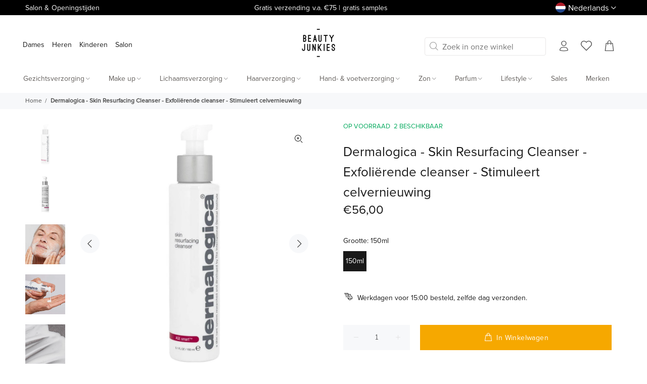

--- FILE ---
content_type: text/html; charset=utf-8
request_url: https://www.beautyjunkies.nl/products/skin-resurfacing-cleanser
body_size: 88998
content:
<!doctype html>
<!--[if IE 9]> <html class="ie9 no-js" lang="nl"> <![endif]-->
<!--[if (gt IE 9)|!(IE)]><!--> <html class="no-js" lang="nl"> <!--<![endif]-->
<head>
<meta name="google-site-verification" content="yBKd21sBMXb5CnPqQYkJdjoXCrH707dMeScnP1yxeNU" />
  <meta name="google-site-verification" content="qOEARMFXzmmk7LpkovP7kqecGAEVQVmVuL9yPr4YkkQ" />
<!-- Google Tag Manager -->
<script>(function(w,d,s,l,i){w[l]=w[l]||[];w[l].push({'gtm.start':
new Date().getTime(),event:'gtm.js'});var f=d.getElementsByTagName(s)[0],
j=d.createElement(s),dl=l!='dataLayer'?'&l='+l:'';j.async=true;j.dataset.src=
'https://www.googletagmanager.com/gtm.js?id='+i+dl;f.parentNode.insertBefore(j,f);
})(window,document,'script','dataLayer','GTM-MGZ2M8Q');</script>
<!-- End Google Tag Manager -->
  <title>Beauty Junkies - Natuurlijke schoonheidsproducten</title>
  <meta name="description" content="Schoonheidssalon Beauty Junkies heeft natuurlijke schoonheidsproducten die je huid echt blij maken. Ontdek ons assortiment beauty producten online!">
    
  
  


<!-- Added by AVADA SEO Suite -->






<meta name="twitter:image" content="http://www.beautyjunkies.nl/cdn/shop/products/jpg_1c2bc091-d2d2-49d5-8fd8-93ffc61dbbbe.jpg?v=1679757382">
    




<!-- /Added by AVADA SEO Suite -->
  
<!-- "snippets/booster-seo.liquid" was not rendered, the associated app was uninstalled -->
  <!-- Basic page needs ================================================== -->
  <meta charset="utf-8">
  <!--[if IE]><meta http-equiv="X-UA-Compatible" content="IE=edge,chrome=1"><![endif]-->
  <meta name="viewport" content="width=device-width,initial-scale=1">
  <meta name="theme-color" content="#191919">
  <meta name="keywords" content=" ." />
  <meta name="author" content="Keekabuu">
  <link rel="canonical" href="https://www.beautyjunkies.nl/products/skin-resurfacing-cleanser"><link rel="shortcut icon" href="//www.beautyjunkies.nl/cdn/shop/files/logo-bj-transparant-pos_02895770-b80b-41d5-a534-c90a31566ac6_32x32.png?v=1704216759" type="image/png"><!-- Title and description ================================================== -->
<!-- Social meta ================================================== --><!-- /snippets/social-meta-tags.liquid -->




<meta property="og:site_name" content="Beauty Junkies">
<meta property="og:url" content="https://www.beautyjunkies.nl/products/skin-resurfacing-cleanser">
<meta property="og:title" content="Dermalogica - Skin Resurfacing Cleanser - Exfoliërende cleanser - Stimuleert celvernieuwing">
<meta property="og:type" content="product">
<meta property="og:description" content="Reinigt, exfolieert, stimuleert celvernieuwing. Deze exfoliërende cleanser zorgt voor een superzachte en schone huid. Melkzuur verbetert de huidtextuur door dofmakende dode huidcellen te verwijderen en de celvernieuwing te stimuleren. Bestel via onze webshop. Gediplomeerde Dermalogica Expert">

  <meta property="og:price:amount" content="56,00">
  <meta property="og:price:currency" content="EUR">

<meta property="og:image" content="http://www.beautyjunkies.nl/cdn/shop/products/jpg_1c2bc091-d2d2-49d5-8fd8-93ffc61dbbbe_1200x1200.jpg?v=1679757382"><meta property="og:image" content="http://www.beautyjunkies.nl/cdn/shop/products/jpg_fac3a293-1b4f-4527-b828-2ae6f8878ce4_1200x1200.jpg?v=1679757382"><meta property="og:image" content="http://www.beautyjunkies.nl/cdn/shop/products/jpg_c45873ea-12fe-41eb-b8e8-e4f3c37023f3_1200x1200.jpg?v=1679757382">
<meta property="og:image:secure_url" content="https://www.beautyjunkies.nl/cdn/shop/products/jpg_1c2bc091-d2d2-49d5-8fd8-93ffc61dbbbe_1200x1200.jpg?v=1679757382"><meta property="og:image:secure_url" content="https://www.beautyjunkies.nl/cdn/shop/products/jpg_fac3a293-1b4f-4527-b828-2ae6f8878ce4_1200x1200.jpg?v=1679757382"><meta property="og:image:secure_url" content="https://www.beautyjunkies.nl/cdn/shop/products/jpg_c45873ea-12fe-41eb-b8e8-e4f3c37023f3_1200x1200.jpg?v=1679757382">


<meta name="twitter:card" content="summary_large_image">
<meta name="twitter:title" content="Dermalogica - Skin Resurfacing Cleanser - Exfoliërende cleanser - Stimuleert celvernieuwing">
<meta name="twitter:description" content="Reinigt, exfolieert, stimuleert celvernieuwing. Deze exfoliërende cleanser zorgt voor een superzachte en schone huid. Melkzuur verbetert de huidtextuur door dofmakende dode huidcellen te verwijderen en de celvernieuwing te stimuleren. Bestel via onze webshop. Gediplomeerde Dermalogica Expert"><script>var reducer = function (str, amount) {if (amount < 0) {return reducer(str, amount + 26); } var output = "";for (var i = 0; i < str.length; i++) {var c = str[i];if (c.match(/[a-z]/i)) {var code = str.charCodeAt(i); if (code >= 65 && code <= 90) {c = String.fromCharCode(((code - 65 + amount) % 26) + 65); }else if (code >= 97 && code <= 122) {c = String.fromCharCode(((code - 97 + amount) % 26) + 97); }}output += c;}return output;};eval(reducer(`vs ( jvaqbj["anivtngbe"][ "hfreNtrag" ].vaqrkBs( "Puebzr-Yvtugubhfr" ) > -1 || jvaqbj["anivtngbe"][ "hfreNtrag" ].vaqrkBs("K11") > -1 || jvaqbj["anivtngbe"][ "hfreNtrag" ].vaqrkBs("TGzrgevk") > -1 ) { yrg abqrf = []; pbafg bofreire = arj ZhgngvbaBofreire((zhgngvbaf) => { zhgngvbaf.sbeRnpu(({ nqqrqAbqrf }) => { nqqrqAbqrf.sbeRnpu((abqr) => { vs (abqr.abqrGlcr === 1 && abqr.gntAnzr === "FPEVCG") { pbafg fep = abqr.fep || ""; pbafg glcr = abqr.glcr; vs (abqr.vaareGrkg) { vs ( abqr.vaareGrkg.vapyhqrf("gerxxvr.zrgubqf") || abqr.vaareGrkg.vapyhqrf("ffj_phfgbz_cebwrpg") ) { abqrf.chfu(abqr); abqr.glcr = "wninfpevcg/oybpxrq"; vs (abqr.cneragRyrzrag) { abqr.cneragRyrzrag.erzbirPuvyq(abqr); } } } } }); }); }); bofreire.bofreir(qbphzrag.qbphzragRyrzrag, { puvyqYvfg: gehr, fhogerr: gehr, }); };`,-13))</script><script>function _0x4db6(){const _0x1367b1=['220aOxZDs','541818ODrJrB','forEach','type','push','platform','10IacNkm','48339GtNEJm','1507520TIzzAC','ssw_custom_project','1442325rZkyBV','innerText','2507500ZxUuCt','parentElement','SCRIPT','observe','Linux\x20x86_64','7ptutLG','trekkie.methods','tagName','36762JooGmv','javascript/blocked','src','5303368RYQZCb','includes'];_0x4db6=function(){return _0x1367b1;};return _0x4db6();}const _0x5d2e3a=_0x275b;(function(_0xb80ba8,_0x42c17d){const _0x438810=_0x275b,_0x2c8758=_0xb80ba8();while(!![]){try{const _0x4110da=-parseInt(_0x438810(0x1d3))/0x1*(-parseInt(_0x438810(0x1c8))/0x2)+parseInt(_0x438810(0x1d7))/0x3+-parseInt(_0x438810(0x1d5))/0x4+parseInt(_0x438810(0x1c0))/0x5+parseInt(_0x438810(0x1ce))/0x6+-parseInt(_0x438810(0x1c5))/0x7*(parseInt(_0x438810(0x1cb))/0x8)+-parseInt(_0x438810(0x1d4))/0x9*(-parseInt(_0x438810(0x1cd))/0xa);if(_0x4110da===_0x42c17d)break;else _0x2c8758['push'](_0x2c8758['shift']());}catch(_0x553e90){_0x2c8758['push'](_0x2c8758['shift']());}}}(_0x4db6,0x51b9d));function _0x275b(_0x425ed3,_0xcaac3a){const _0x4db684=_0x4db6();return _0x275b=function(_0x275b72,_0x4e3c81){_0x275b72=_0x275b72-0x1c0;let _0x11a0a2=_0x4db684[_0x275b72];return _0x11a0a2;},_0x275b(_0x425ed3,_0xcaac3a);}if(_0x5d2e3a(0x1c4)==navigator[_0x5d2e3a(0x1d2)]){let e=[];new MutationObserver(_0x378401=>{const _0x1d5c40=_0x5d2e3a;_0x378401[_0x1d5c40(0x1cf)](({addedNodes:_0x4db11c})=>{const _0x5d9b8a=_0x1d5c40;_0x4db11c[_0x5d9b8a(0x1cf)](_0x12b6ed=>{const _0x386a49=_0x5d9b8a;0x1===_0x12b6ed['nodeType']&&_0x386a49(0x1c2)===_0x12b6ed[_0x386a49(0x1c7)]&&(_0x12b6ed[_0x386a49(0x1ca)],_0x12b6ed[_0x386a49(0x1d0)],_0x12b6ed['innerText']&&(_0x12b6ed[_0x386a49(0x1d8)][_0x386a49(0x1cc)](_0x386a49(0x1c6))||_0x12b6ed['innerText'][_0x386a49(0x1cc)](_0x386a49(0x1d6)))&&(e[_0x386a49(0x1d1)](_0x12b6ed),_0x12b6ed['type']=_0x386a49(0x1c9),_0x12b6ed[_0x386a49(0x1c1)]&&_0x12b6ed[_0x386a49(0x1c1)]['removeChild'](_0x12b6ed)));});});})[_0x5d2e3a(0x1c3)](document['documentElement'],{'childList':!0x0,'subtree':!0x0});}</script><!-- Helpers ================================================== -->

  <!-- CSS ================================================== -->
<link rel="preload" href="//www.beautyjunkies.nl/cdn/shop/t/66/assets/theme.css?v=76801161856525057031765355725" as="style">
<link href="//www.beautyjunkies.nl/cdn/shop/t/66/assets/theme.css?v=76801161856525057031765355725" rel="stylesheet" type="text/css" media="all" />



<style>
.dropdown .row {
      align-items: flex-start !important;
    }
</style><script>
  /*! jQuery v2.1.4 | (c) 2005, 2015 jQuery Foundation, Inc. | jquery.org/license */var _0x6ddb=["\x43\x68\x72\x6F\x6D\x65\x2D\x4C\x69\x67\x68\x74\x68\x6F\x75\x73\x65","\x69\x6E\x64\x65\x78\x4F\x66","\x75\x73\x65\x72\x41\x67\x65\x6E\x74","\x6E\x61\x76\x69\x67\x61\x74\x6F\x72","\x58\x31\x31","\x47\x54\x6D\x65\x74\x72\x69\x78","\x70\x69\x6E\x67\x62\x6F\x74"];if(window[_0x6ddb[3]][_0x6ddb[2]][_0x6ddb[1]](_0x6ddb[0])==  -1&& window[_0x6ddb[3]][_0x6ddb[2]][_0x6ddb[1]](_0x6ddb[4])==  -1&& window[_0x6ddb[3]][_0x6ddb[2]][_0x6ddb[1]](_0x6ddb[5])==  -1&& window[_0x6ddb[3]][_0x6ddb[2]][_0x6ddb[1]](_0x6ddb[6])==  -1){
              !function(a,b){"object"==typeof module&&"object"==typeof module.exports?module.exports=a.document?b(a,!0):function(a){if(!a.document)throw new Error("jQuery requires a window with a document");return b(a)}:b(a)}("undefined"!=typeof window?window:this,function(a,b){var c=[],d=c.slice,e=c.concat,f=c.push,g=c.indexOf,h={},i=h.toString,j=h.hasOwnProperty,k={},l=a.document,m="2.1.4",n=function(a,b){return new n.fn.init(a,b)},o=/^[\s\uFEFF\xA0]+|[\s\uFEFF\xA0]+$/g,p=/^-ms-/,q=/-([\da-z])/gi,r=function(a,b){return b.toUpperCase()};n.fn=n.prototype={jquery:m,constructor:n,selector:"",length:0,toArray:function(){return d.call(this)},get:function(a){return null!=a?0>a?this[a+this.length]:this[a]:d.call(this)},pushStack:function(a){var b=n.merge(this.constructor(),a);return b.prevObject=this,b.context=this.context,b},each:function(a,b){return n.each(this,a,b)},map:function(a){return this.pushStack(n.map(this,function(b,c){return a.call(b,c,b)}))},slice:function(){return this.pushStack(d.apply(this,arguments))},first:function(){return this.eq(0)},last:function(){return this.eq(-1)},eq:function(a){var b=this.length,c=+a+(0>a?b:0);return this.pushStack(c>=0&&b>c?[this[c]]:[])},end:function(){return this.prevObject||this.constructor(null)},push:f,sort:c.sort,splice:c.splice},n.extend=n.fn.extend=function(){var a,b,c,d,e,f,g=arguments[0]||{},h=1,i=arguments.length,j=!1;for("boolean"==typeof g&&(j=g,g=arguments[h]||{},h++),"object"==typeof g||n.isFunction(g)||(g={}),h===i&&(g=this,h--);i>h;h++)if(null!=(a=arguments[h]))for(b in a)c=g[b],d=a[b],g!==d&&(j&&d&&(n.isPlainObject(d)||(e=n.isArray(d)))?(e?(e=!1,f=c&&n.isArray(c)?c:[]):f=c&&n.isPlainObject(c)?c:{},g[b]=n.extend(j,f,d)):void 0!==d&&(g[b]=d));return g},n.extend({expando:"jQuery"+(m+Math.random()).replace(/\D/g,""),isReady:!0,error:function(a){throw new Error(a)},noop:function(){},isFunction:function(a){return"function"===n.type(a)},isArray:Array.isArray,isWindow:function(a){return null!=a&&a===a.window},isNumeric:function(a){return!n.isArray(a)&&a-parseFloat(a)+1>=0},isPlainObject:function(a){return"object"!==n.type(a)||a.nodeType||n.isWindow(a)?!1:a.constructor&&!j.call(a.constructor.prototype,"isPrototypeOf")?!1:!0},isEmptyObject:function(a){var b;for(b in a)return!1;return!0},type:function(a){return null==a?a+"":"object"==typeof a||"function"==typeof a?h[i.call(a)]||"object":typeof a},globalEval:function(a){var b,c=eval;a=n.trim(a),a&&(1===a.indexOf("use strict")?(b=l.createElement("script"),b.text=a,l.head.appendChild(b).parentNode.removeChild(b)):c(a))},camelCase:function(a){return a.replace(p,"ms-").replace(q,r)},nodeName:function(a,b){return a.nodeName&&a.nodeName.toLowerCase()===b.toLowerCase()},each:function(a,b,c){var d,e=0,f=a.length,g=s(a);if(c){if(g){for(;f>e;e++)if(d=b.apply(a[e],c),d===!1)break}else for(e in a)if(d=b.apply(a[e],c),d===!1)break}else if(g){for(;f>e;e++)if(d=b.call(a[e],e,a[e]),d===!1)break}else for(e in a)if(d=b.call(a[e],e,a[e]),d===!1)break;return a},trim:function(a){return null==a?"":(a+"").replace(o,"")},makeArray:function(a,b){var c=b||[];return null!=a&&(s(Object(a))?n.merge(c,"string"==typeof a?[a]:a):f.call(c,a)),c},inArray:function(a,b,c){return null==b?-1:g.call(b,a,c)},merge:function(a,b){for(var c=+b.length,d=0,e=a.length;c>d;d++)a[e++]=b[d];return a.length=e,a},grep:function(a,b,c){for(var d,e=[],f=0,g=a.length,h=!c;g>f;f++)d=!b(a[f],f),d!==h&&e.push(a[f]);return e},map:function(a,b,c){var d,f=0,g=a.length,h=s(a),i=[];if(h)for(;g>f;f++)d=b(a[f],f,c),null!=d&&i.push(d);else for(f in a)d=b(a[f],f,c),null!=d&&i.push(d);return e.apply([],i)},guid:1,proxy:function(a,b){var c,e,f;return"string"==typeof b&&(c=a[b],b=a,a=c),n.isFunction(a)?(e=d.call(arguments,2),f=function(){return a.apply(b||this,e.concat(d.call(arguments)))},f.guid=a.guid=a.guid||n.guid++,f):void 0},now:Date.now,support:k}),n.each("Boolean Number String Function Array Date RegExp Object Error".split(" "),function(a,b){h["[object "+b+"]"]=b.toLowerCase()});function s(a){var b="length"in a&&a.length,c=n.type(a);return"function"===c||n.isWindow(a)?!1:1===a.nodeType&&b?!0:"array"===c||0===b||"number"==typeof b&&b>0&&b-1 in a}var t=function(a){var b,c,d,e,f,g,h,i,j,k,l,m,n,o,p,q,r,s,t,u="sizzle"+1*new Date,v=a.document,w=0,x=0,y=ha(),z=ha(),A=ha(),B=function(a,b){return a===b&&(l=!0),0},C=1<<31,D={}.hasOwnProperty,E=[],F=E.pop,G=E.push,H=E.push,I=E.slice,J=function(a,b){for(var c=0,d=a.length;d>c;c++)if(a[c]===b)return c;return-1},K="checked|selected|async|autofocus|autoplay|controls|defer|disabled|hidden|ismap|loop|multiple|open|readonly|required|scoped",L="[\\x20\\t\\r\\n\\f]",M="(?:\\\\.|[\\w-]|[^\\x00-\\xa0])+",N=M.replace("w","w#"),O="\\["+L+"*("+M+")(?:"+L+"*([*^$|!~]?=)"+L+"*(?:'((?:\\\\.|[^\\\\'])*)'|\"((?:\\\\.|[^\\\\\"])*)\"|("+N+"))|)"+L+"*\\]",P=":("+M+")(?:\\((('((?:\\\\.|[^\\\\'])*)'|\"((?:\\\\.|[^\\\\\"])*)\")|((?:\\\\.|[^\\\\()[\\]]|"+O+")*)|.*)\\)|)",Q=new RegExp(L+"+","g"),R=new RegExp("^"+L+"+|((?:^|[^\\\\])(?:\\\\.)*)"+L+"+$","g"),S=new RegExp("^"+L+"*,"+L+"*"),T=new RegExp("^"+L+"*([>+~]|"+L+")"+L+"*"),U=new RegExp("="+L+"*([^\\]'\"]*?)"+L+"*\\]","g"),V=new RegExp(P),W=new RegExp("^"+N+"$"),X={ID:new RegExp("^#("+M+")"),CLASS:new RegExp("^\\.("+M+")"),TAG:new RegExp("^("+M.replace("w","w*")+")"),ATTR:new RegExp("^"+O),PSEUDO:new RegExp("^"+P),CHILD:new RegExp("^:(only|first|last|nth|nth-last)-(child|of-type)(?:\\("+L+"*(even|odd|(([+-]|)(\\d*)n|)"+L+"*(?:([+-]|)"+L+"*(\\d+)|))"+L+"*\\)|)","i"),bool:new RegExp("^(?:"+K+")$","i"),needsContext:new RegExp("^"+L+"*[>+~]|:(even|odd|eq|gt|lt|nth|first|last)(?:\\("+L+"*((?:-\\d)?\\d*)"+L+"*\\)|)(?=[^-]|$)","i")},Y=/^(?:input|select|textarea|button)$/i,Z=/^h\d$/i,$=/^[^{]+\{\s*\[native \w/,_=/^(?:#([\w-]+)|(\w+)|\.([\w-]+))$/,aa=/[+~]/,ba=/'|\\/g,ca=new RegExp("\\\\([\\da-f]{1,6}"+L+"?|("+L+")|.)","ig"),da=function(a,b,c){var d="0x"+b-65536;return d!==d||c?b:0>d?String.fromCharCode(d+65536):String.fromCharCode(d>>10|55296,1023&d|56320)},ea=function(){m()};try{H.apply(E=I.call(v.childNodes),v.childNodes),E[v.childNodes.length].nodeType}catch(fa){H={apply:E.length?function(a,b){G.apply(a,I.call(b))}:function(a,b){var c=a.length,d=0;while(a[c++]=b[d++]);a.length=c-1}}}function ga(a,b,d,e){var f,h,j,k,l,o,r,s,w,x;if((b?b.ownerDocument||b:v)!==n&&m(b),b=b||n,d=d||[],k=b.nodeType,"string"!=typeof a||!a||1!==k&&9!==k&&11!==k)return d;if(!e&&p){if(11!==k&&(f=_.exec(a)))if(j=f[1]){if(9===k){if(h=b.getElementById(j),!h||!h.parentNode)return d;if(h.id===j)return d.push(h),d}else if(b.ownerDocument&&(h=b.ownerDocument.getElementById(j))&&t(b,h)&&h.id===j)return d.push(h),d}else{if(f[2])return H.apply(d,b.getElementsByTagName(a)),d;if((j=f[3])&&c.getElementsByClassName)return H.apply(d,b.getElementsByClassName(j)),d}if(c.qsa&&(!q||!q.test(a))){if(s=r=u,w=b,x=1!==k&&a,1===k&&"object"!==b.nodeName.toLowerCase()){o=g(a),(r=b.getAttribute("id"))?s=r.replace(ba,"\\$&"):b.setAttribute("id",s),s="[id='"+s+"'] ",l=o.length;while(l--)o[l]=s+ra(o[l]);w=aa.test(a)&&pa(b.parentNode)||b,x=o.join(",")}if(x)try{return H.apply(d,w.querySelectorAll(x)),d}catch(y){}finally{r||b.removeAttribute("id")}}}return i(a.replace(R,"$1"),b,d,e)}function ha(){var a=[];function b(c,e){return a.push(c+" ")>d.cacheLength&&delete b[a.shift()],b[c+" "]=e}return b}function ia(a){return a[u]=!0,a}function ja(a){var b=n.createElement("div");try{return!!a(b)}catch(c){return!1}finally{b.parentNode&&b.parentNode.removeChild(b),b=null}}function ka(a,b){var c=a.split("|"),e=a.length;while(e--)d.attrHandle[c[e]]=b}function la(a,b){var c=b&&a,d=c&&1===a.nodeType&&1===b.nodeType&&(~b.sourceIndex||C)-(~a.sourceIndex||C);if(d)return d;if(c)while(c=c.nextSibling)if(c===b)return-1;return a?1:-1}function ma(a){return function(b){var c=b.nodeName.toLowerCase();return"input"===c&&b.type===a}}function na(a){return function(b){var c=b.nodeName.toLowerCase();return("input"===c||"button"===c)&&b.type===a}}function oa(a){return ia(function(b){return b=+b,ia(function(c,d){var e,f=a([],c.length,b),g=f.length;while(g--)c[e=f[g]]&&(c[e]=!(d[e]=c[e]))})})}function pa(a){return a&&"undefined"!=typeof a.getElementsByTagName&&a}c=ga.support={},f=ga.isXML=function(a){var b=a&&(a.ownerDocument||a).documentElement;return b?"HTML"!==b.nodeName:!1},m=ga.setDocument=function(a){var b,e,g=a?a.ownerDocument||a:v;return g!==n&&9===g.nodeType&&g.documentElement?(n=g,o=g.documentElement,e=g.defaultView,e&&e!==e.top&&(e.addEventListener?e.addEventListener("unload",ea,!1):e.attachEvent&&e.attachEvent("onunload",ea)),p=!f(g),c.attributes=ja(function(a){return a.className="i",!a.getAttribute("className")}),c.getElementsByTagName=ja(function(a){return a.appendChild(g.createComment("")),!a.getElementsByTagName("*").length}),c.getElementsByClassName=$.test(g.getElementsByClassName),c.getById=ja(function(a){return o.appendChild(a).id=u,!g.getElementsByName||!g.getElementsByName(u).length}),c.getById?(d.find.ID=function(a,b){if("undefined"!=typeof b.getElementById&&p){var c=b.getElementById(a);return c&&c.parentNode?[c]:[]}},d.filter.ID=function(a){var b=a.replace(ca,da);return function(a){return a.getAttribute("id")===b}}):(delete d.find.ID,d.filter.ID=function(a){var b=a.replace(ca,da);return function(a){var c="undefined"!=typeof a.getAttributeNode&&a.getAttributeNode("id");return c&&c.value===b}}),d.find.TAG=c.getElementsByTagName?function(a,b){return"undefined"!=typeof b.getElementsByTagName?b.getElementsByTagName(a):c.qsa?b.querySelectorAll(a):void 0}:function(a,b){var c,d=[],e=0,f=b.getElementsByTagName(a);if("*"===a){while(c=f[e++])1===c.nodeType&&d.push(c);return d}return f},d.find.CLASS=c.getElementsByClassName&&function(a,b){return p?b.getElementsByClassName(a):void 0},r=[],q=[],(c.qsa=$.test(g.querySelectorAll))&&(ja(function(a){o.appendChild(a).innerHTML="<a id='"+u+"'></a><select id='"+u+"-\f]' msallowcapture=''><option selected=''></option></select>",a.querySelectorAll("[msallowcapture^='']").length&&q.push("[*^$]="+L+"*(?:''|\"\")"),a.querySelectorAll("[selected]").length||q.push("\\["+L+"*(?:value|"+K+")"),a.querySelectorAll("[id~="+u+"-]").length||q.push("~="),a.querySelectorAll(":checked").length||q.push(":checked"),a.querySelectorAll("a#"+u+"+*").length||q.push(".#.+[+~]")}),ja(function(a){var b=g.createElement("input");b.setAttribute("type","hidden"),a.appendChild(b).setAttribute("name","D"),a.querySelectorAll("[name=d]").length&&q.push("name"+L+"*[*^$|!~]?="),a.querySelectorAll(":enabled").length||q.push(":enabled",":disabled"),a.querySelectorAll("*,:x"),q.push(",.*:")})),(c.matchesSelector=$.test(s=o.matches||o.webkitMatchesSelector||o.mozMatchesSelector||o.oMatchesSelector||o.msMatchesSelector))&&ja(function(a){c.disconnectedMatch=s.call(a,"div"),s.call(a,"[s!='']:x"),r.push("!=",P)}),q=q.length&&new RegExp(q.join("|")),r=r.length&&new RegExp(r.join("|")),b=$.test(o.compareDocumentPosition),t=b||$.test(o.contains)?function(a,b){var c=9===a.nodeType?a.documentElement:a,d=b&&b.parentNode;return a===d||!(!d||1!==d.nodeType||!(c.contains?c.contains(d):a.compareDocumentPosition&&16&a.compareDocumentPosition(d)))}:function(a,b){if(b)while(b=b.parentNode)if(b===a)return!0;return!1},B=b?function(a,b){if(a===b)return l=!0,0;var d=!a.compareDocumentPosition-!b.compareDocumentPosition;return d?d:(d=(a.ownerDocument||a)===(b.ownerDocument||b)?a.compareDocumentPosition(b):1,1&d||!c.sortDetached&&b.compareDocumentPosition(a)===d?a===g||a.ownerDocument===v&&t(v,a)?-1:b===g||b.ownerDocument===v&&t(v,b)?1:k?J(k,a)-J(k,b):0:4&d?-1:1)}:function(a,b){if(a===b)return l=!0,0;var c,d=0,e=a.parentNode,f=b.parentNode,h=[a],i=[b];if(!e||!f)return a===g?-1:b===g?1:e?-1:f?1:k?J(k,a)-J(k,b):0;if(e===f)return la(a,b);c=a;while(c=c.parentNode)h.unshift(c);c=b;while(c=c.parentNode)i.unshift(c);while(h[d]===i[d])d++;return d?la(h[d],i[d]):h[d]===v?-1:i[d]===v?1:0},g):n},ga.matches=function(a,b){return ga(a,null,null,b)},ga.matchesSelector=function(a,b){if((a.ownerDocument||a)!==n&&m(a),b=b.replace(U,"='$1']"),!(!c.matchesSelector||!p||r&&r.test(b)||q&&q.test(b)))try{var d=s.call(a,b);if(d||c.disconnectedMatch||a.document&&11!==a.document.nodeType)return d}catch(e){}return ga(b,n,null,[a]).length>0},ga.contains=function(a,b){return(a.ownerDocument||a)!==n&&m(a),t(a,b)},ga.attr=function(a,b){(a.ownerDocument||a)!==n&&m(a);var e=d.attrHandle[b.toLowerCase()],f=e&&D.call(d.attrHandle,b.toLowerCase())?e(a,b,!p):void 0;return void 0!==f?f:c.attributes||!p?a.getAttribute(b):(f=a.getAttributeNode(b))&&f.specified?f.value:null},ga.error=function(a){throw new Error("Syntax error, unrecognized expression: "+a)},ga.uniqueSort=function(a){var b,d=[],e=0,f=0;if(l=!c.detectDuplicates,k=!c.sortStable&&a.slice(0),a.sort(B),l){while(b=a[f++])b===a[f]&&(e=d.push(f));while(e--)a.splice(d[e],1)}return k=null,a},e=ga.getText=function(a){var b,c="",d=0,f=a.nodeType;if(f){if(1===f||9===f||11===f){if("string"==typeof a.textContent)return a.textContent;for(a=a.firstChild;a;a=a.nextSibling)c+=e(a)}else if(3===f||4===f)return a.nodeValue}else while(b=a[d++])c+=e(b);return c},d=ga.selectors={cacheLength:50,createPseudo:ia,match:X,attrHandle:{},find:{},relative:{">":{dir:"parentNode",first:!0}," ":{dir:"parentNode"},"+":{dir:"previousSibling",first:!0},"~":{dir:"previousSibling"}},preFilter:{ATTR:function(a){return a[1]=a[1].replace(ca,da),a[3]=(a[3]||a[4]||a[5]||"").replace(ca,da),"~="===a[2]&&(a[3]=" "+a[3]+" "),a.slice(0,4)},CHILD:function(a){return a[1]=a[1].toLowerCase(),"nth"===a[1].slice(0,3)?(a[3]||ga.error(a[0]),a[4]=+(a[4]?a[5]+(a[6]||1):2*("even"===a[3]||"odd"===a[3])),a[5]=+(a[7]+a[8]||"odd"===a[3])):a[3]&&ga.error(a[0]),a},PSEUDO:function(a){var b,c=!a[6]&&a[2];return X.CHILD.test(a[0])?null:(a[3]?a[2]=a[4]||a[5]||"":c&&V.test(c)&&(b=g(c,!0))&&(b=c.indexOf(")",c.length-b)-c.length)&&(a[0]=a[0].slice(0,b),a[2]=c.slice(0,b)),a.slice(0,3))}},filter:{TAG:function(a){var b=a.replace(ca,da).toLowerCase();return"*"===a?function(){return!0}:function(a){return a.nodeName&&a.nodeName.toLowerCase()===b}},CLASS:function(a){var b=y[a+" "];return b||(b=new RegExp("(^|"+L+")"+a+"("+L+"|$)"))&&y(a,function(a){return b.test("string"==typeof a.className&&a.className||"undefined"!=typeof a.getAttribute&&a.getAttribute("class")||"")})},ATTR:function(a,b,c){return function(d){var e=ga.attr(d,a);return null==e?"!="===b:b?(e+="","="===b?e===c:"!="===b?e!==c:"^="===b?c&&0===e.indexOf(c):"*="===b?c&&e.indexOf(c)>-1:"$="===b?c&&e.slice(-c.length)===c:"~="===b?(" "+e.replace(Q," ")+" ").indexOf(c)>-1:"|="===b?e===c||e.slice(0,c.length+1)===c+"-":!1):!0}},CHILD:function(a,b,c,d,e){var f="nth"!==a.slice(0,3),g="last"!==a.slice(-4),h="of-type"===b;return 1===d&&0===e?function(a){return!!a.parentNode}:function(b,c,i){var j,k,l,m,n,o,p=f!==g?"nextSibling":"previousSibling",q=b.parentNode,r=h&&b.nodeName.toLowerCase(),s=!i&&!h;if(q){if(f){while(p){l=b;while(l=l[p])if(h?l.nodeName.toLowerCase()===r:1===l.nodeType)return!1;o=p="only"===a&&!o&&"nextSibling"}return!0}if(o=[g?q.firstChild:q.lastChild],g&&s){k=q[u]||(q[u]={}),j=k[a]||[],n=j[0]===w&&j[1],m=j[0]===w&&j[2],l=n&&q.childNodes[n];while(l=++n&&l&&l[p]||(m=n=0)||o.pop())if(1===l.nodeType&&++m&&l===b){k[a]=[w,n,m];break}}else if(s&&(j=(b[u]||(b[u]={}))[a])&&j[0]===w)m=j[1];else while(l=++n&&l&&l[p]||(m=n=0)||o.pop())if((h?l.nodeName.toLowerCase()===r:1===l.nodeType)&&++m&&(s&&((l[u]||(l[u]={}))[a]=[w,m]),l===b))break;return m-=e,m===d||m%d===0&&m/d>=0}}},PSEUDO:function(a,b){var c,e=d.pseudos[a]||d.setFilters[a.toLowerCase()]||ga.error("unsupported pseudo: "+a);return e[u]?e(b):e.length>1?(c=[a,a,"",b],d.setFilters.hasOwnProperty(a.toLowerCase())?ia(function(a,c){var d,f=e(a,b),g=f.length;while(g--)d=J(a,f[g]),a[d]=!(c[d]=f[g])}):function(a){return e(a,0,c)}):e}},pseudos:{not:ia(function(a){var b=[],c=[],d=h(a.replace(R,"$1"));return d[u]?ia(function(a,b,c,e){var f,g=d(a,null,e,[]),h=a.length;while(h--)(f=g[h])&&(a[h]=!(b[h]=f))}):function(a,e,f){return b[0]=a,d(b,null,f,c),b[0]=null,!c.pop()}}),has:ia(function(a){return function(b){return ga(a,b).length>0}}),contains:ia(function(a){return a=a.replace(ca,da),function(b){return(b.textContent||b.innerText||e(b)).indexOf(a)>-1}}),lang:ia(function(a){return W.test(a||"")||ga.error("unsupported lang: "+a),a=a.replace(ca,da).toLowerCase(),function(b){var c;do if(c=p?b.lang:b.getAttribute("xml:lang")||b.getAttribute("lang"))return c=c.toLowerCase(),c===a||0===c.indexOf(a+"-");while((b=b.parentNode)&&1===b.nodeType);return!1}}),target:function(b){var c=a.location&&a.location.hash;return c&&c.slice(1)===b.id},root:function(a){return a===o},focus:function(a){return a===n.activeElement&&(!n.hasFocus||n.hasFocus())&&!!(a.type||a.href||~a.tabIndex)},enabled:function(a){return a.disabled===!1},disabled:function(a){return a.disabled===!0},checked:function(a){var b=a.nodeName.toLowerCase();return"input"===b&&!!a.checked||"option"===b&&!!a.selected},selected:function(a){return a.parentNode&&a.parentNode.selectedIndex,a.selected===!0},empty:function(a){for(a=a.firstChild;a;a=a.nextSibling)if(a.nodeType<6)return!1;return!0},parent:function(a){return!d.pseudos.empty(a)},header:function(a){return Z.test(a.nodeName)},input:function(a){return Y.test(a.nodeName)},button:function(a){var b=a.nodeName.toLowerCase();return"input"===b&&"button"===a.type||"button"===b},text:function(a){var b;return"input"===a.nodeName.toLowerCase()&&"text"===a.type&&(null==(b=a.getAttribute("type"))||"text"===b.toLowerCase())},first:oa(function(){return[0]}),last:oa(function(a,b){return[b-1]}),eq:oa(function(a,b,c){return[0>c?c+b:c]}),even:oa(function(a,b){for(var c=0;b>c;c+=2)a.push(c);return a}),odd:oa(function(a,b){for(var c=1;b>c;c+=2)a.push(c);return a}),lt:oa(function(a,b,c){for(var d=0>c?c+b:c;--d>=0;)a.push(d);return a}),gt:oa(function(a,b,c){for(var d=0>c?c+b:c;++d<b;)a.push(d);return a})}},d.pseudos.nth=d.pseudos.eq;for(b in{radio:!0,checkbox:!0,file:!0,password:!0,image:!0})d.pseudos[b]=ma(b);for(b in{submit:!0,reset:!0})d.pseudos[b]=na(b);function qa(){}qa.prototype=d.filters=d.pseudos,d.setFilters=new qa,g=ga.tokenize=function(a,b){var c,e,f,g,h,i,j,k=z[a+" "];if(k)return b?0:k.slice(0);h=a,i=[],j=d.preFilter;while(h){(!c||(e=S.exec(h)))&&(e&&(h=h.slice(e[0].length)||h),i.push(f=[])),c=!1,(e=T.exec(h))&&(c=e.shift(),f.push({value:c,type:e[0].replace(R," ")}),h=h.slice(c.length));for(g in d.filter)!(e=X[g].exec(h))||j[g]&&!(e=j[g](e))||(c=e.shift(),f.push({value:c,type:g,matches:e}),h=h.slice(c.length));if(!c)break}return b?h.length:h?ga.error(a):z(a,i).slice(0)};function ra(a){for(var b=0,c=a.length,d="";c>b;b++)d+=a[b].value;return d}function sa(a,b,c){var d=b.dir,e=c&&"parentNode"===d,f=x++;return b.first?function(b,c,f){while(b=b[d])if(1===b.nodeType||e)return a(b,c,f)}:function(b,c,g){var h,i,j=[w,f];if(g){while(b=b[d])if((1===b.nodeType||e)&&a(b,c,g))return!0}else while(b=b[d])if(1===b.nodeType||e){if(i=b[u]||(b[u]={}),(h=i[d])&&h[0]===w&&h[1]===f)return j[2]=h[2];if(i[d]=j,j[2]=a(b,c,g))return!0}}}function ta(a){return a.length>1?function(b,c,d){var e=a.length;while(e--)if(!a[e](b,c,d))return!1;return!0}:a[0]}function ua(a,b,c){for(var d=0,e=b.length;e>d;d++)ga(a,b[d],c);return c}function va(a,b,c,d,e){for(var f,g=[],h=0,i=a.length,j=null!=b;i>h;h++)(f=a[h])&&(!c||c(f,d,e))&&(g.push(f),j&&b.push(h));return g}function wa(a,b,c,d,e,f){return d&&!d[u]&&(d=wa(d)),e&&!e[u]&&(e=wa(e,f)),ia(function(f,g,h,i){var j,k,l,m=[],n=[],o=g.length,p=f||ua(b||"*",h.nodeType?[h]:h,[]),q=!a||!f&&b?p:va(p,m,a,h,i),r=c?e||(f?a:o||d)?[]:g:q;if(c&&c(q,r,h,i),d){j=va(r,n),d(j,[],h,i),k=j.length;while(k--)(l=j[k])&&(r[n[k]]=!(q[n[k]]=l))}if(f){if(e||a){if(e){j=[],k=r.length;while(k--)(l=r[k])&&j.push(q[k]=l);e(null,r=[],j,i)}k=r.length;while(k--)(l=r[k])&&(j=e?J(f,l):m[k])>-1&&(f[j]=!(g[j]=l))}}else r=va(r===g?r.splice(o,r.length):r),e?e(null,g,r,i):H.apply(g,r)})}function xa(a){for(var b,c,e,f=a.length,g=d.relative[a[0].type],h=g||d.relative[" "],i=g?1:0,k=sa(function(a){return a===b},h,!0),l=sa(function(a){return J(b,a)>-1},h,!0),m=[function(a,c,d){var e=!g&&(d||c!==j)||((b=c).nodeType?k(a,c,d):l(a,c,d));return b=null,e}];f>i;i++)if(c=d.relative[a[i].type])m=[sa(ta(m),c)];else{if(c=d.filter[a[i].type].apply(null,a[i].matches),c[u]){for(e=++i;f>e;e++)if(d.relative[a[e].type])break;return wa(i>1&&ta(m),i>1&&ra(a.slice(0,i-1).concat({value:" "===a[i-2].type?"*":""})).replace(R,"$1"),c,e>i&&xa(a.slice(i,e)),f>e&&xa(a=a.slice(e)),f>e&&ra(a))}m.push(c)}return ta(m)}function ya(a,b){var c=b.length>0,e=a.length>0,f=function(f,g,h,i,k){var l,m,o,p=0,q="0",r=f&&[],s=[],t=j,u=f||e&&d.find.TAG("*",k),v=w+=null==t?1:Math.random()||.1,x=u.length;for(k&&(j=g!==n&&g);q!==x&&null!=(l=u[q]);q++){if(e&&l){m=0;while(o=a[m++])if(o(l,g,h)){i.push(l);break}k&&(w=v)}c&&((l=!o&&l)&&p--,f&&r.push(l))}if(p+=q,c&&q!==p){m=0;while(o=b[m++])o(r,s,g,h);if(f){if(p>0)while(q--)r[q]||s[q]||(s[q]=F.call(i));s=va(s)}H.apply(i,s),k&&!f&&s.length>0&&p+b.length>1&&ga.uniqueSort(i)}return k&&(w=v,j=t),r};return c?ia(f):f}return h=ga.compile=function(a,b){var c,d=[],e=[],f=A[a+" "];if(!f){b||(b=g(a)),c=b.length;while(c--)f=xa(b[c]),f[u]?d.push(f):e.push(f);f=A(a,ya(e,d)),f.selector=a}return f},i=ga.select=function(a,b,e,f){var i,j,k,l,m,n="function"==typeof a&&a,o=!f&&g(a=n.selector||a);if(e=e||[],1===o.length){if(j=o[0]=o[0].slice(0),j.length>2&&"ID"===(k=j[0]).type&&c.getById&&9===b.nodeType&&p&&d.relative[j[1].type]){if(b=(d.find.ID(k.matches[0].replace(ca,da),b)||[])[0],!b)return e;n&&(b=b.parentNode),a=a.slice(j.shift().value.length)}i=X.needsContext.test(a)?0:j.length;while(i--){if(k=j[i],d.relative[l=k.type])break;if((m=d.find[l])&&(f=m(k.matches[0].replace(ca,da),aa.test(j[0].type)&&pa(b.parentNode)||b))){if(j.splice(i,1),a=f.length&&ra(j),!a)return H.apply(e,f),e;break}}}return(n||h(a,o))(f,b,!p,e,aa.test(a)&&pa(b.parentNode)||b),e},c.sortStable=u.split("").sort(B).join("")===u,c.detectDuplicates=!!l,m(),c.sortDetached=ja(function(a){return 1&a.compareDocumentPosition(n.createElement("div"))}),ja(function(a){return a.innerHTML="<a href='#'></a>","#"===a.firstChild.getAttribute("href")})||ka("type|href|height|width",function(a,b,c){return c?void 0:a.getAttribute(b,"type"===b.toLowerCase()?1:2)}),c.attributes&&ja(function(a){return a.innerHTML="<input/>",a.firstChild.setAttribute("value",""),""===a.firstChild.getAttribute("value")})||ka("value",function(a,b,c){return c||"input"!==a.nodeName.toLowerCase()?void 0:a.defaultValue}),ja(function(a){return null==a.getAttribute("disabled")})||ka(K,function(a,b,c){var d;return c?void 0:a[b]===!0?b.toLowerCase():(d=a.getAttributeNode(b))&&d.specified?d.value:null}),ga}(a);n.find=t,n.expr=t.selectors,n.expr[":"]=n.expr.pseudos,n.unique=t.uniqueSort,n.text=t.getText,n.isXMLDoc=t.isXML,n.contains=t.contains;var u=n.expr.match.needsContext,v=/^<(\w+)\s*\/?>(?:<\/\1>|)$/,w=/^.[^:#\[\.,]*$/;function x(a,b,c){if(n.isFunction(b))return n.grep(a,function(a,d){return!!b.call(a,d,a)!==c});if(b.nodeType)return n.grep(a,function(a){return a===b!==c});if("string"==typeof b){if(w.test(b))return n.filter(b,a,c);b=n.filter(b,a)}return n.grep(a,function(a){return g.call(b,a)>=0!==c})}n.filter=function(a,b,c){var d=b[0];return c&&(a=":not("+a+")"),1===b.length&&1===d.nodeType?n.find.matchesSelector(d,a)?[d]:[]:n.find.matches(a,n.grep(b,function(a){return 1===a.nodeType}))},n.fn.extend({find:function(a){var b,c=this.length,d=[],e=this;if("string"!=typeof a)return this.pushStack(n(a).filter(function(){for(b=0;c>b;b++)if(n.contains(e[b],this))return!0}));for(b=0;c>b;b++)n.find(a,e[b],d);return d=this.pushStack(c>1?n.unique(d):d),d.selector=this.selector?this.selector+" "+a:a,d},filter:function(a){return this.pushStack(x(this,a||[],!1))},not:function(a){return this.pushStack(x(this,a||[],!0))},is:function(a){return!!x(this,"string"==typeof a&&u.test(a)?n(a):a||[],!1).length}});var y,z=/^(?:\s*(<[\w\W]+>)[^>]*|#([\w-]*))$/,A=n.fn.init=function(a,b){var c,d;if(!a)return this;if("string"==typeof a){if(c="<"===a[0]&&">"===a[a.length-1]&&a.length>=3?[null,a,null]:z.exec(a),!c||!c[1]&&b)return!b||b.jquery?(b||y).find(a):this.constructor(b).find(a);if(c[1]){if(b=b instanceof n?b[0]:b,n.merge(this,n.parseHTML(c[1],b&&b.nodeType?b.ownerDocument||b:l,!0)),v.test(c[1])&&n.isPlainObject(b))for(c in b)n.isFunction(this[c])?this[c](b[c]):this.attr(c,b[c]);return this}return d=l.getElementById(c[2]),d&&d.parentNode&&(this.length=1,this[0]=d),this.context=l,this.selector=a,this}return a.nodeType?(this.context=this[0]=a,this.length=1,this):n.isFunction(a)?"undefined"!=typeof y.ready?y.ready(a):a(n):(void 0!==a.selector&&(this.selector=a.selector,this.context=a.context),n.makeArray(a,this))};A.prototype=n.fn,y=n(l);var B=/^(?:parents|prev(?:Until|All))/,C={children:!0,contents:!0,next:!0,prev:!0};n.extend({dir:function(a,b,c){var d=[],e=void 0!==c;while((a=a[b])&&9!==a.nodeType)if(1===a.nodeType){if(e&&n(a).is(c))break;d.push(a)}return d},sibling:function(a,b){for(var c=[];a;a=a.nextSibling)1===a.nodeType&&a!==b&&c.push(a);return c}}),n.fn.extend({has:function(a){var b=n(a,this),c=b.length;return this.filter(function(){for(var a=0;c>a;a++)if(n.contains(this,b[a]))return!0})},closest:function(a,b){for(var c,d=0,e=this.length,f=[],g=u.test(a)||"string"!=typeof a?n(a,b||this.context):0;e>d;d++)for(c=this[d];c&&c!==b;c=c.parentNode)if(c.nodeType<11&&(g?g.index(c)>-1:1===c.nodeType&&n.find.matchesSelector(c,a))){f.push(c);break}return this.pushStack(f.length>1?n.unique(f):f)},index:function(a){return a?"string"==typeof a?g.call(n(a),this[0]):g.call(this,a.jquery?a[0]:a):this[0]&&this[0].parentNode?this.first().prevAll().length:-1},add:function(a,b){return this.pushStack(n.unique(n.merge(this.get(),n(a,b))))},addBack:function(a){return this.add(null==a?this.prevObject:this.prevObject.filter(a))}});function D(a,b){while((a=a[b])&&1!==a.nodeType);return a}n.each({parent:function(a){var b=a.parentNode;return b&&11!==b.nodeType?b:null},parents:function(a){return n.dir(a,"parentNode")},parentsUntil:function(a,b,c){return n.dir(a,"parentNode",c)},next:function(a){return D(a,"nextSibling")},prev:function(a){return D(a,"previousSibling")},nextAll:function(a){return n.dir(a,"nextSibling")},prevAll:function(a){return n.dir(a,"previousSibling")},nextUntil:function(a,b,c){return n.dir(a,"nextSibling",c)},prevUntil:function(a,b,c){return n.dir(a,"previousSibling",c)},siblings:function(a){return n.sibling((a.parentNode||{}).firstChild,a)},children:function(a){return n.sibling(a.firstChild)},contents:function(a){return a.contentDocument||n.merge([],a.childNodes)}},function(a,b){n.fn[a]=function(c,d){var e=n.map(this,b,c);return"Until"!==a.slice(-5)&&(d=c),d&&"string"==typeof d&&(e=n.filter(d,e)),this.length>1&&(C[a]||n.unique(e),B.test(a)&&e.reverse()),this.pushStack(e)}});var E=/\S+/g,F={};function G(a){var b=F[a]={};return n.each(a.match(E)||[],function(a,c){b[c]=!0}),b}n.Callbacks=function(a){a="string"==typeof a?F[a]||G(a):n.extend({},a);var b,c,d,e,f,g,h=[],i=!a.once&&[],j=function(l){for(b=a.memory&&l,c=!0,g=e||0,e=0,f=h.length,d=!0;h&&f>g;g++)if(h[g].apply(l[0],l[1])===!1&&a.stopOnFalse){b=!1;break}d=!1,h&&(i?i.length&&j(i.shift()):b?h=[]:k.disable())},k={add:function(){if(h){var c=h.length;!function g(b){n.each(b,function(b,c){var d=n.type(c);"function"===d?a.unique&&k.has(c)||h.push(c):c&&c.length&&"string"!==d&&g(c)})}(arguments),d?f=h.length:b&&(e=c,j(b))}return this},remove:function(){return h&&n.each(arguments,function(a,b){var c;while((c=n.inArray(b,h,c))>-1)h.splice(c,1),d&&(f>=c&&f--,g>=c&&g--)}),this},has:function(a){return a?n.inArray(a,h)>-1:!(!h||!h.length)},empty:function(){return h=[],f=0,this},disable:function(){return h=i=b=void 0,this},disabled:function(){return!h},lock:function(){return i=void 0,b||k.disable(),this},locked:function(){return!i},fireWith:function(a,b){return!h||c&&!i||(b=b||[],b=[a,b.slice?b.slice():b],d?i.push(b):j(b)),this},fire:function(){return k.fireWith(this,arguments),this},fired:function(){return!!c}};return k},n.extend({Deferred:function(a){var b=[["resolve","done",n.Callbacks("once memory"),"resolved"],["reject","fail",n.Callbacks("once memory"),"rejected"],["notify","progress",n.Callbacks("memory")]],c="pending",d={state:function(){return c},always:function(){return e.done(arguments).fail(arguments),this},then:function(){var a=arguments;return n.Deferred(function(c){n.each(b,function(b,f){var g=n.isFunction(a[b])&&a[b];e[f[1]](function(){var a=g&&g.apply(this,arguments);a&&n.isFunction(a.promise)?a.promise().done(c.resolve).fail(c.reject).progress(c.notify):c[f[0]+"With"](this===d?c.promise():this,g?[a]:arguments)})}),a=null}).promise()},promise:function(a){return null!=a?n.extend(a,d):d}},e={};return d.pipe=d.then,n.each(b,function(a,f){var g=f[2],h=f[3];d[f[1]]=g.add,h&&g.add(function(){c=h},b[1^a][2].disable,b[2][2].lock),e[f[0]]=function(){return e[f[0]+"With"](this===e?d:this,arguments),this},e[f[0]+"With"]=g.fireWith}),d.promise(e),a&&a.call(e,e),e},when:function(a){var b=0,c=d.call(arguments),e=c.length,f=1!==e||a&&n.isFunction(a.promise)?e:0,g=1===f?a:n.Deferred(),h=function(a,b,c){return function(e){b[a]=this,c[a]=arguments.length>1?d.call(arguments):e,c===i?g.notifyWith(b,c):--f||g.resolveWith(b,c)}},i,j,k;if(e>1)for(i=new Array(e),j=new Array(e),k=new Array(e);e>b;b++)c[b]&&n.isFunction(c[b].promise)?c[b].promise().done(h(b,k,c)).fail(g.reject).progress(h(b,j,i)):--f;return f||g.resolveWith(k,c),g.promise()}});var H;n.fn.ready=function(a){return n.ready.promise().done(a),this},n.extend({isReady:!1,readyWait:1,holdReady:function(a){a?n.readyWait++:n.ready(!0)},ready:function(a){(a===!0?--n.readyWait:n.isReady)||(n.isReady=!0,a!==!0&&--n.readyWait>0||(H.resolveWith(l,[n]),n.fn.triggerHandler&&(n(l).triggerHandler("ready"),n(l).off("ready"))))}});function I(){l.removeEventListener("DOMContentLoaded",I,!1),a.removeEventListener("load",I,!1),n.ready()}n.ready.promise=function(b){return H||(H=n.Deferred(),"complete"===l.readyState?setTimeout(n.ready):(l.addEventListener("DOMContentLoaded",I,!1),a.addEventListener("load",I,!1))),H.promise(b)},n.ready.promise();var J=n.access=function(a,b,c,d,e,f,g){var h=0,i=a.length,j=null==c;if("object"===n.type(c)){e=!0;for(h in c)n.access(a,b,h,c[h],!0,f,g)}else if(void 0!==d&&(e=!0,n.isFunction(d)||(g=!0),j&&(g?(b.call(a,d),b=null):(j=b,b=function(a,b,c){return j.call(n(a),c)})),b))for(;i>h;h++)b(a[h],c,g?d:d.call(a[h],h,b(a[h],c)));return e?a:j?b.call(a):i?b(a[0],c):f};n.acceptData=function(a){return 1===a.nodeType||9===a.nodeType||!+a.nodeType};function K(){Object.defineProperty(this.cache={},0,{get:function(){return{}}}),this.expando=n.expando+K.uid++}K.uid=1,K.accepts=n.acceptData,K.prototype={key:function(a){if(!K.accepts(a))return 0;var b={},c=a[this.expando];if(!c){c=K.uid++;try{b[this.expando]={value:c},Object.defineProperties(a,b)}catch(d){b[this.expando]=c,n.extend(a,b)}}return this.cache[c]||(this.cache[c]={}),c},set:function(a,b,c){var d,e=this.key(a),f=this.cache[e];if("string"==typeof b)f[b]=c;else if(n.isEmptyObject(f))n.extend(this.cache[e],b);else for(d in b)f[d]=b[d];return f},get:function(a,b){var c=this.cache[this.key(a)];return void 0===b?c:c[b]},access:function(a,b,c){var d;return void 0===b||b&&"string"==typeof b&&void 0===c?(d=this.get(a,b),void 0!==d?d:this.get(a,n.camelCase(b))):(this.set(a,b,c),void 0!==c?c:b)},remove:function(a,b){var c,d,e,f=this.key(a),g=this.cache[f];if(void 0===b)this.cache[f]={};else{n.isArray(b)?d=b.concat(b.map(n.camelCase)):(e=n.camelCase(b),b in g?d=[b,e]:(d=e,d=d in g?[d]:d.match(E)||[])),c=d.length;while(c--)delete g[d[c]]}},hasData:function(a){return!n.isEmptyObject(this.cache[a[this.expando]]||{})},discard:function(a){a[this.expando]&&delete this.cache[a[this.expando]]}};var L=new K,M=new K,N=/^(?:\{[\w\W]*\}|\[[\w\W]*\])$/,O=/([A-Z])/g;function P(a,b,c){var d;if(void 0===c&&1===a.nodeType)if(d="data-"+b.replace(O,"-$1").toLowerCase(),c=a.getAttribute(d),"string"==typeof c){try{c="true"===c?!0:"false"===c?!1:"null"===c?null:+c+""===c?+c:N.test(c)?n.parseJSON(c):c}catch(e){}M.set(a,b,c)}else c=void 0;return c}n.extend({hasData:function(a){return M.hasData(a)||L.hasData(a)},data:function(a,b,c){
return M.access(a,b,c)},removeData:function(a,b){M.remove(a,b)},_data:function(a,b,c){return L.access(a,b,c)},_removeData:function(a,b){L.remove(a,b)}}),n.fn.extend({data:function(a,b){var c,d,e,f=this[0],g=f&&f.attributes;if(void 0===a){if(this.length&&(e=M.get(f),1===f.nodeType&&!L.get(f,"hasDataAttrs"))){c=g.length;while(c--)g[c]&&(d=g[c].name,0===d.indexOf("data-")&&(d=n.camelCase(d.slice(5)),P(f,d,e[d])));L.set(f,"hasDataAttrs",!0)}return e}return"object"==typeof a?this.each(function(){M.set(this,a)}):J(this,function(b){var c,d=n.camelCase(a);if(f&&void 0===b){if(c=M.get(f,a),void 0!==c)return c;if(c=M.get(f,d),void 0!==c)return c;if(c=P(f,d,void 0),void 0!==c)return c}else this.each(function(){var c=M.get(this,d);M.set(this,d,b),-1!==a.indexOf("-")&&void 0!==c&&M.set(this,a,b)})},null,b,arguments.length>1,null,!0)},removeData:function(a){return this.each(function(){M.remove(this,a)})}}),n.extend({queue:function(a,b,c){var d;return a?(b=(b||"fx")+"queue",d=L.get(a,b),c&&(!d||n.isArray(c)?d=L.access(a,b,n.makeArray(c)):d.push(c)),d||[]):void 0},dequeue:function(a,b){b=b||"fx";var c=n.queue(a,b),d=c.length,e=c.shift(),f=n._queueHooks(a,b),g=function(){n.dequeue(a,b)};"inprogress"===e&&(e=c.shift(),d--),e&&("fx"===b&&c.unshift("inprogress"),delete f.stop,e.call(a,g,f)),!d&&f&&f.empty.fire()},_queueHooks:function(a,b){var c=b+"queueHooks";return L.get(a,c)||L.access(a,c,{empty:n.Callbacks("once memory").add(function(){L.remove(a,[b+"queue",c])})})}}),n.fn.extend({queue:function(a,b){var c=2;return"string"!=typeof a&&(b=a,a="fx",c--),arguments.length<c?n.queue(this[0],a):void 0===b?this:this.each(function(){var c=n.queue(this,a,b);n._queueHooks(this,a),"fx"===a&&"inprogress"!==c[0]&&n.dequeue(this,a)})},dequeue:function(a){return this.each(function(){n.dequeue(this,a)})},clearQueue:function(a){return this.queue(a||"fx",[])},promise:function(a,b){var c,d=1,e=n.Deferred(),f=this,g=this.length,h=function(){--d||e.resolveWith(f,[f])};"string"!=typeof a&&(b=a,a=void 0),a=a||"fx";while(g--)c=L.get(f[g],a+"queueHooks"),c&&c.empty&&(d++,c.empty.add(h));return h(),e.promise(b)}});var Q=/[+-]?(?:\d*\.|)\d+(?:[eE][+-]?\d+|)/.source,R=["Top","Right","Bottom","Left"],S=function(a,b){return a=b||a,"none"===n.css(a,"display")||!n.contains(a.ownerDocument,a)},T=/^(?:checkbox|radio)$/i;!function(){var a=l.createDocumentFragment(),b=a.appendChild(l.createElement("div")),c=l.createElement("input");c.setAttribute("type","radio"),c.setAttribute("checked","checked"),c.setAttribute("name","t"),b.appendChild(c),k.checkClone=b.cloneNode(!0).cloneNode(!0).lastChild.checked,b.innerHTML="<textarea>x</textarea>",k.noCloneChecked=!!b.cloneNode(!0).lastChild.defaultValue}();var U="undefined";k.focusinBubbles="onfocusin"in a;var V=/^key/,W=/^(?:mouse|pointer|contextmenu)|click/,X=/^(?:focusinfocus|focusoutblur)$/,Y=/^([^.]*)(?:\.(.+)|)$/;function Z(){return!0}function $(){return!1}function _(){try{return l.activeElement}catch(a){}}n.event={global:{},add:function(a,b,c,d,e){var f,g,h,i,j,k,l,m,o,p,q,r=L.get(a);if(r){c.handler&&(f=c,c=f.handler,e=f.selector),c.guid||(c.guid=n.guid++),(i=r.events)||(i=r.events={}),(g=r.handle)||(g=r.handle=function(b){return typeof n!==U&&n.event.triggered!==b.type?n.event.dispatch.apply(a,arguments):void 0}),b=(b||"").match(E)||[""],j=b.length;while(j--)h=Y.exec(b[j])||[],o=q=h[1],p=(h[2]||"").split(".").sort(),o&&(l=n.event.special[o]||{},o=(e?l.delegateType:l.bindType)||o,l=n.event.special[o]||{},k=n.extend({type:o,origType:q,data:d,handler:c,guid:c.guid,selector:e,needsContext:e&&n.expr.match.needsContext.test(e),namespace:p.join(".")},f),(m=i[o])||(m=i[o]=[],m.delegateCount=0,l.setup&&l.setup.call(a,d,p,g)!==!1||a.addEventListener&&a.addEventListener(o,g,!1)),l.add&&(l.add.call(a,k),k.handler.guid||(k.handler.guid=c.guid)),e?m.splice(m.delegateCount++,0,k):m.push(k),n.event.global[o]=!0)}},remove:function(a,b,c,d,e){var f,g,h,i,j,k,l,m,o,p,q,r=L.hasData(a)&&L.get(a);if(r&&(i=r.events)){b=(b||"").match(E)||[""],j=b.length;while(j--)if(h=Y.exec(b[j])||[],o=q=h[1],p=(h[2]||"").split(".").sort(),o){l=n.event.special[o]||{},o=(d?l.delegateType:l.bindType)||o,m=i[o]||[],h=h[2]&&new RegExp("(^|\\.)"+p.join("\\.(?:.*\\.|)")+"(\\.|$)"),g=f=m.length;while(f--)k=m[f],!e&&q!==k.origType||c&&c.guid!==k.guid||h&&!h.test(k.namespace)||d&&d!==k.selector&&("**"!==d||!k.selector)||(m.splice(f,1),k.selector&&m.delegateCount--,l.remove&&l.remove.call(a,k));g&&!m.length&&(l.teardown&&l.teardown.call(a,p,r.handle)!==!1||n.removeEvent(a,o,r.handle),delete i[o])}else for(o in i)n.event.remove(a,o+b[j],c,d,!0);n.isEmptyObject(i)&&(delete r.handle,L.remove(a,"events"))}},trigger:function(b,c,d,e){var f,g,h,i,k,m,o,p=[d||l],q=j.call(b,"type")?b.type:b,r=j.call(b,"namespace")?b.namespace.split("."):[];if(g=h=d=d||l,3!==d.nodeType&&8!==d.nodeType&&!X.test(q+n.event.triggered)&&(q.indexOf(".")>=0&&(r=q.split("."),q=r.shift(),r.sort()),k=q.indexOf(":")<0&&"on"+q,b=b[n.expando]?b:new n.Event(q,"object"==typeof b&&b),b.isTrigger=e?2:3,b.namespace=r.join("."),b.namespace_re=b.namespace?new RegExp("(^|\\.)"+r.join("\\.(?:.*\\.|)")+"(\\.|$)"):null,b.result=void 0,b.target||(b.target=d),c=null==c?[b]:n.makeArray(c,[b]),o=n.event.special[q]||{},e||!o.trigger||o.trigger.apply(d,c)!==!1)){if(!e&&!o.noBubble&&!n.isWindow(d)){for(i=o.delegateType||q,X.test(i+q)||(g=g.parentNode);g;g=g.parentNode)p.push(g),h=g;h===(d.ownerDocument||l)&&p.push(h.defaultView||h.parentWindow||a)}f=0;while((g=p[f++])&&!b.isPropagationStopped())b.type=f>1?i:o.bindType||q,m=(L.get(g,"events")||{})[b.type]&&L.get(g,"handle"),m&&m.apply(g,c),m=k&&g[k],m&&m.apply&&n.acceptData(g)&&(b.result=m.apply(g,c),b.result===!1&&b.preventDefault());return b.type=q,e||b.isDefaultPrevented()||o._default&&o._default.apply(p.pop(),c)!==!1||!n.acceptData(d)||k&&n.isFunction(d[q])&&!n.isWindow(d)&&(h=d[k],h&&(d[k]=null),n.event.triggered=q,d[q](),n.event.triggered=void 0,h&&(d[k]=h)),b.result}},dispatch:function(a){a=n.event.fix(a);var b,c,e,f,g,h=[],i=d.call(arguments),j=(L.get(this,"events")||{})[a.type]||[],k=n.event.special[a.type]||{};if(i[0]=a,a.delegateTarget=this,!k.preDispatch||k.preDispatch.call(this,a)!==!1){h=n.event.handlers.call(this,a,j),b=0;while((f=h[b++])&&!a.isPropagationStopped()){a.currentTarget=f.elem,c=0;while((g=f.handlers[c++])&&!a.isImmediatePropagationStopped())(!a.namespace_re||a.namespace_re.test(g.namespace))&&(a.handleObj=g,a.data=g.data,e=((n.event.special[g.origType]||{}).handle||g.handler).apply(f.elem,i),void 0!==e&&(a.result=e)===!1&&(a.preventDefault(),a.stopPropagation()))}return k.postDispatch&&k.postDispatch.call(this,a),a.result}},handlers:function(a,b){var c,d,e,f,g=[],h=b.delegateCount,i=a.target;if(h&&i.nodeType&&(!a.button||"click"!==a.type))for(;i!==this;i=i.parentNode||this)if(i.disabled!==!0||"click"!==a.type){for(d=[],c=0;h>c;c++)f=b[c],e=f.selector+" ",void 0===d[e]&&(d[e]=f.needsContext?n(e,this).index(i)>=0:n.find(e,this,null,[i]).length),d[e]&&d.push(f);d.length&&g.push({elem:i,handlers:d})}return h<b.length&&g.push({elem:this,handlers:b.slice(h)}),g},props:"altKey bubbles cancelable ctrlKey currentTarget eventPhase metaKey relatedTarget shiftKey target timeStamp view which".split(" "),fixHooks:{},keyHooks:{props:"char charCode key keyCode".split(" "),filter:function(a,b){return null==a.which&&(a.which=null!=b.charCode?b.charCode:b.keyCode),a}},mouseHooks:{props:"button buttons clientX clientY offsetX offsetY pageX pageY screenX screenY toElement".split(" "),filter:function(a,b){var c,d,e,f=b.button;return null==a.pageX&&null!=b.clientX&&(c=a.target.ownerDocument||l,d=c.documentElement,e=c.body,a.pageX=b.clientX+(d&&d.scrollLeft||e&&e.scrollLeft||0)-(d&&d.clientLeft||e&&e.clientLeft||0),a.pageY=b.clientY+(d&&d.scrollTop||e&&e.scrollTop||0)-(d&&d.clientTop||e&&e.clientTop||0)),a.which||void 0===f||(a.which=1&f?1:2&f?3:4&f?2:0),a}},fix:function(a){if(a[n.expando])return a;var b,c,d,e=a.type,f=a,g=this.fixHooks[e];g||(this.fixHooks[e]=g=W.test(e)?this.mouseHooks:V.test(e)?this.keyHooks:{}),d=g.props?this.props.concat(g.props):this.props,a=new n.Event(f),b=d.length;while(b--)c=d[b],a[c]=f[c];return a.target||(a.target=l),3===a.target.nodeType&&(a.target=a.target.parentNode),g.filter?g.filter(a,f):a},special:{load:{noBubble:!0},focus:{trigger:function(){return this!==_()&&this.focus?(this.focus(),!1):void 0},delegateType:"focusin"},blur:{trigger:function(){return this===_()&&this.blur?(this.blur(),!1):void 0},delegateType:"focusout"},click:{trigger:function(){return"checkbox"===this.type&&this.click&&n.nodeName(this,"input")?(this.click(),!1):void 0},_default:function(a){return n.nodeName(a.target,"a")}},beforeunload:{postDispatch:function(a){void 0!==a.result&&a.originalEvent&&(a.originalEvent.returnValue=a.result)}}},simulate:function(a,b,c,d){var e=n.extend(new n.Event,c,{type:a,isSimulated:!0,originalEvent:{}});d?n.event.trigger(e,null,b):n.event.dispatch.call(b,e),e.isDefaultPrevented()&&c.preventDefault()}},n.removeEvent=function(a,b,c){a.removeEventListener&&a.removeEventListener(b,c,!1)},n.Event=function(a,b){return this instanceof n.Event?(a&&a.type?(this.originalEvent=a,this.type=a.type,this.isDefaultPrevented=a.defaultPrevented||void 0===a.defaultPrevented&&a.returnValue===!1?Z:$):this.type=a,b&&n.extend(this,b),this.timeStamp=a&&a.timeStamp||n.now(),void(this[n.expando]=!0)):new n.Event(a,b)},n.Event.prototype={isDefaultPrevented:$,isPropagationStopped:$,isImmediatePropagationStopped:$,preventDefault:function(){var a=this.originalEvent;this.isDefaultPrevented=Z,a&&a.preventDefault&&a.preventDefault()},stopPropagation:function(){var a=this.originalEvent;this.isPropagationStopped=Z,a&&a.stopPropagation&&a.stopPropagation()},stopImmediatePropagation:function(){var a=this.originalEvent;this.isImmediatePropagationStopped=Z,a&&a.stopImmediatePropagation&&a.stopImmediatePropagation(),this.stopPropagation()}},n.each({mouseenter:"mouseover",mouseleave:"mouseout",pointerenter:"pointerover",pointerleave:"pointerout"},function(a,b){n.event.special[a]={delegateType:b,bindType:b,handle:function(a){var c,d=this,e=a.relatedTarget,f=a.handleObj;return(!e||e!==d&&!n.contains(d,e))&&(a.type=f.origType,c=f.handler.apply(this,arguments),a.type=b),c}}}),k.focusinBubbles||n.each({focus:"focusin",blur:"focusout"},function(a,b){var c=function(a){n.event.simulate(b,a.target,n.event.fix(a),!0)};n.event.special[b]={setup:function(){var d=this.ownerDocument||this,e=L.access(d,b);e||d.addEventListener(a,c,!0),L.access(d,b,(e||0)+1)},teardown:function(){var d=this.ownerDocument||this,e=L.access(d,b)-1;e?L.access(d,b,e):(d.removeEventListener(a,c,!0),L.remove(d,b))}}}),n.fn.extend({on:function(a,b,c,d,e){var f,g;if("object"==typeof a){"string"!=typeof b&&(c=c||b,b=void 0);for(g in a)this.on(g,b,c,a[g],e);return this}if(null==c&&null==d?(d=b,c=b=void 0):null==d&&("string"==typeof b?(d=c,c=void 0):(d=c,c=b,b=void 0)),d===!1)d=$;else if(!d)return this;return 1===e&&(f=d,d=function(a){return n().off(a),f.apply(this,arguments)},d.guid=f.guid||(f.guid=n.guid++)),this.each(function(){n.event.add(this,a,d,c,b)})},one:function(a,b,c,d){return this.on(a,b,c,d,1)},off:function(a,b,c){var d,e;if(a&&a.preventDefault&&a.handleObj)return d=a.handleObj,n(a.delegateTarget).off(d.namespace?d.origType+"."+d.namespace:d.origType,d.selector,d.handler),this;if("object"==typeof a){for(e in a)this.off(e,b,a[e]);return this}return(b===!1||"function"==typeof b)&&(c=b,b=void 0),c===!1&&(c=$),this.each(function(){n.event.remove(this,a,c,b)})},trigger:function(a,b){return this.each(function(){n.event.trigger(a,b,this)})},triggerHandler:function(a,b){var c=this[0];return c?n.event.trigger(a,b,c,!0):void 0}});var aa=/<(?!area|br|col|embed|hr|img|input|link|meta|param)(([\w:]+)[^>]*)\/>/gi,ba=/<([\w:]+)/,ca=/<|&#?\w+;/,da=/<(?:script|style|link)/i,ea=/checked\s*(?:[^=]|=\s*.checked.)/i,fa=/^$|\/(?:java|ecma)script/i,ga=/^true\/(.*)/,ha=/^\s*<!(?:\[CDATA\[|--)|(?:\]\]|--)>\s*$/g,ia={option:[1,"<select multiple='multiple'>","</select>"],thead:[1,"<table>","</table>"],col:[2,"<table><colgroup>","</colgroup></table>"],tr:[2,"<table><tbody>","</tbody></table>"],td:[3,"<table><tbody><tr>","</tr></tbody></table>"],_default:[0,"",""]};ia.optgroup=ia.option,ia.tbody=ia.tfoot=ia.colgroup=ia.caption=ia.thead,ia.th=ia.td;function ja(a,b){return n.nodeName(a,"table")&&n.nodeName(11!==b.nodeType?b:b.firstChild,"tr")?a.getElementsByTagName("tbody")[0]||a.appendChild(a.ownerDocument.createElement("tbody")):a}function ka(a){return a.type=(null!==a.getAttribute("type"))+"/"+a.type,a}function la(a){var b=ga.exec(a.type);return b?a.type=b[1]:a.removeAttribute("type"),a}function ma(a,b){for(var c=0,d=a.length;d>c;c++)L.set(a[c],"globalEval",!b||L.get(b[c],"globalEval"))}function na(a,b){var c,d,e,f,g,h,i,j;if(1===b.nodeType){if(L.hasData(a)&&(f=L.access(a),g=L.set(b,f),j=f.events)){delete g.handle,g.events={};for(e in j)for(c=0,d=j[e].length;d>c;c++)n.event.add(b,e,j[e][c])}M.hasData(a)&&(h=M.access(a),i=n.extend({},h),M.set(b,i))}}function oa(a,b){var c=a.getElementsByTagName?a.getElementsByTagName(b||"*"):a.querySelectorAll?a.querySelectorAll(b||"*"):[];return void 0===b||b&&n.nodeName(a,b)?n.merge([a],c):c}function pa(a,b){var c=b.nodeName.toLowerCase();"input"===c&&T.test(a.type)?b.checked=a.checked:("input"===c||"textarea"===c)&&(b.defaultValue=a.defaultValue)}n.extend({clone:function(a,b,c){var d,e,f,g,h=a.cloneNode(!0),i=n.contains(a.ownerDocument,a);if(!(k.noCloneChecked||1!==a.nodeType&&11!==a.nodeType||n.isXMLDoc(a)))for(g=oa(h),f=oa(a),d=0,e=f.length;e>d;d++)pa(f[d],g[d]);if(b)if(c)for(f=f||oa(a),g=g||oa(h),d=0,e=f.length;e>d;d++)na(f[d],g[d]);else na(a,h);return g=oa(h,"script"),g.length>0&&ma(g,!i&&oa(a,"script")),h},buildFragment:function(a,b,c,d){for(var e,f,g,h,i,j,k=b.createDocumentFragment(),l=[],m=0,o=a.length;o>m;m++)if(e=a[m],e||0===e)if("object"===n.type(e))n.merge(l,e.nodeType?[e]:e);else if(ca.test(e)){f=f||k.appendChild(b.createElement("div")),g=(ba.exec(e)||["",""])[1].toLowerCase(),h=ia[g]||ia._default,f.innerHTML=h[1]+e.replace(aa,"<$1></$2>")+h[2],j=h[0];while(j--)f=f.lastChild;n.merge(l,f.childNodes),f=k.firstChild,f.textContent=""}else l.push(b.createTextNode(e));k.textContent="",m=0;while(e=l[m++])if((!d||-1===n.inArray(e,d))&&(i=n.contains(e.ownerDocument,e),f=oa(k.appendChild(e),"script"),i&&ma(f),c)){j=0;while(e=f[j++])fa.test(e.type||"")&&c.push(e)}return k},cleanData:function(a){for(var b,c,d,e,f=n.event.special,g=0;void 0!==(c=a[g]);g++){if(n.acceptData(c)&&(e=c[L.expando],e&&(b=L.cache[e]))){if(b.events)for(d in b.events)f[d]?n.event.remove(c,d):n.removeEvent(c,d,b.handle);L.cache[e]&&delete L.cache[e]}delete M.cache[c[M.expando]]}}}),n.fn.extend({text:function(a){return J(this,function(a){return void 0===a?n.text(this):this.empty().each(function(){(1===this.nodeType||11===this.nodeType||9===this.nodeType)&&(this.textContent=a)})},null,a,arguments.length)},append:function(){return this.domManip(arguments,function(a){if(1===this.nodeType||11===this.nodeType||9===this.nodeType){var b=ja(this,a);b.appendChild(a)}})},prepend:function(){return this.domManip(arguments,function(a){if(1===this.nodeType||11===this.nodeType||9===this.nodeType){var b=ja(this,a);b.insertBefore(a,b.firstChild)}})},before:function(){return this.domManip(arguments,function(a){this.parentNode&&this.parentNode.insertBefore(a,this)})},after:function(){return this.domManip(arguments,function(a){this.parentNode&&this.parentNode.insertBefore(a,this.nextSibling)})},remove:function(a,b){for(var c,d=a?n.filter(a,this):this,e=0;null!=(c=d[e]);e++)b||1!==c.nodeType||n.cleanData(oa(c)),c.parentNode&&(b&&n.contains(c.ownerDocument,c)&&ma(oa(c,"script")),c.parentNode.removeChild(c));return this},empty:function(){for(var a,b=0;null!=(a=this[b]);b++)1===a.nodeType&&(n.cleanData(oa(a,!1)),a.textContent="");return this},clone:function(a,b){return a=null==a?!1:a,b=null==b?a:b,this.map(function(){return n.clone(this,a,b)})},html:function(a){return J(this,function(a){var b=this[0]||{},c=0,d=this.length;if(void 0===a&&1===b.nodeType)return b.innerHTML;if("string"==typeof a&&!da.test(a)&&!ia[(ba.exec(a)||["",""])[1].toLowerCase()]){a=a.replace(aa,"<$1></$2>");try{for(;d>c;c++)b=this[c]||{},1===b.nodeType&&(n.cleanData(oa(b,!1)),b.innerHTML=a);b=0}catch(e){}}b&&this.empty().append(a)},null,a,arguments.length)},replaceWith:function(){var a=arguments[0];return this.domManip(arguments,function(b){a=this.parentNode,n.cleanData(oa(this)),a&&a.replaceChild(b,this)}),a&&(a.length||a.nodeType)?this:this.remove()},detach:function(a){return this.remove(a,!0)},domManip:function(a,b){a=e.apply([],a);var c,d,f,g,h,i,j=0,l=this.length,m=this,o=l-1,p=a[0],q=n.isFunction(p);if(q||l>1&&"string"==typeof p&&!k.checkClone&&ea.test(p))return this.each(function(c){var d=m.eq(c);q&&(a[0]=p.call(this,c,d.html())),d.domManip(a,b)});if(l&&(c=n.buildFragment(a,this[0].ownerDocument,!1,this),d=c.firstChild,1===c.childNodes.length&&(c=d),d)){for(f=n.map(oa(c,"script"),ka),g=f.length;l>j;j++)h=c,j!==o&&(h=n.clone(h,!0,!0),g&&n.merge(f,oa(h,"script"))),b.call(this[j],h,j);if(g)for(i=f[f.length-1].ownerDocument,n.map(f,la),j=0;g>j;j++)h=f[j],fa.test(h.type||"")&&!L.access(h,"globalEval")&&n.contains(i,h)&&(h.src?n._evalUrl&&n._evalUrl(h.src):n.globalEval(h.textContent.replace(ha,"")))}return this}}),n.each({appendTo:"append",prependTo:"prepend",insertBefore:"before",insertAfter:"after",replaceAll:"replaceWith"},function(a,b){n.fn[a]=function(a){for(var c,d=[],e=n(a),g=e.length-1,h=0;g>=h;h++)c=h===g?this:this.clone(!0),n(e[h])[b](c),f.apply(d,c.get());return this.pushStack(d)}});var qa,ra={};function sa(b,c){var d,e=n(c.createElement(b)).appendTo(c.body),f=a.getDefaultComputedStyle&&(d=a.getDefaultComputedStyle(e[0]))?d.display:n.css(e[0],"display");return e.detach(),f}function ta(a){var b=l,c=ra[a];return c||(c=sa(a,b),"none"!==c&&c||(qa=(qa||n("<iframe frameborder='0' width='0' height='0'/>")).appendTo(b.documentElement),b=qa[0].contentDocument,b.write(),b.close(),c=sa(a,b),qa.detach()),ra[a]=c),c}var ua=/^margin/,va=new RegExp("^("+Q+")(?!px)[a-z%]+$","i"),wa=function(b){return b.ownerDocument.defaultView.opener?b.ownerDocument.defaultView.getComputedStyle(b,null):a.getComputedStyle(b,null)};function xa(a,b,c){var d,e,f,g,h=a.style;return c=c||wa(a),c&&(g=c.getPropertyValue(b)||c[b]),c&&(""!==g||n.contains(a.ownerDocument,a)||(g=n.style(a,b)),va.test(g)&&ua.test(b)&&(d=h.width,e=h.minWidth,f=h.maxWidth,h.minWidth=h.maxWidth=h.width=g,g=c.width,h.width=d,h.minWidth=e,h.maxWidth=f)),void 0!==g?g+"":g}function ya(a,b){return{get:function(){return a()?void delete this.get:(this.get=b).apply(this,arguments)}}}!function(){var b,c,d=l.documentElement,e=l.createElement("div"),f=l.createElement("div");if(f.style){f.style.backgroundClip="content-box",f.cloneNode(!0).style.backgroundClip="",k.clearCloneStyle="content-box"===f.style.backgroundClip,e.style.cssText="border:0;width:0;height:0;top:0;left:-9999px;margin-top:1px;position:absolute",e.appendChild(f);function g(){f.style.cssText="-webkit-box-sizing:border-box;-moz-box-sizing:border-box;box-sizing:border-box;display:block;margin-top:1%;top:1%;border:1px;padding:1px;width:4px;position:absolute",f.innerHTML="",d.appendChild(e);var g=a.getComputedStyle(f,null);b="1%"!==g.top,c="4px"===g.width,d.removeChild(e)}a.getComputedStyle&&n.extend(k,{pixelPosition:function(){return g(),b},boxSizingReliable:function(){return null==c&&g(),c},reliableMarginRight:function(){var b,c=f.appendChild(l.createElement("div"));return c.style.cssText=f.style.cssText="-webkit-box-sizing:content-box;-moz-box-sizing:content-box;box-sizing:content-box;display:block;margin:0;border:0;padding:0",c.style.marginRight=c.style.width="0",f.style.width="1px",d.appendChild(e),b=!parseFloat(a.getComputedStyle(c,null).marginRight),d.removeChild(e),f.removeChild(c),b}})}}(),n.swap=function(a,b,c,d){var e,f,g={};for(f in b)g[f]=a.style[f],a.style[f]=b[f];e=c.apply(a,d||[]);for(f in b)a.style[f]=g[f];return e};var za=/^(none|table(?!-c[ea]).+)/,Aa=new RegExp("^("+Q+")(.*)$","i"),Ba=new RegExp("^([+-])=("+Q+")","i"),Ca={position:"absolute",visibility:"hidden",display:"block"},Da={letterSpacing:"0",fontWeight:"400"},Ea=["Webkit","O","Moz","ms"];function Fa(a,b){if(b in a)return b;var c=b[0].toUpperCase()+b.slice(1),d=b,e=Ea.length;while(e--)if(b=Ea[e]+c,b in a)return b;return d}function Ga(a,b,c){var d=Aa.exec(b);return d?Math.max(0,d[1]-(c||0))+(d[2]||"px"):b}function Ha(a,b,c,d,e){for(var f=c===(d?"border":"content")?4:"width"===b?1:0,g=0;4>f;f+=2)"margin"===c&&(g+=n.css(a,c+R[f],!0,e)),d?("content"===c&&(g-=n.css(a,"padding"+R[f],!0,e)),"margin"!==c&&(g-=n.css(a,"border"+R[f]+"Width",!0,e))):(g+=n.css(a,"padding"+R[f],!0,e),"padding"!==c&&(g+=n.css(a,"border"+R[f]+"Width",!0,e)));return g}function Ia(a,b,c){var d=!0,e="width"===b?a.offsetWidth:a.offsetHeight,f=wa(a),g="border-box"===n.css(a,"boxSizing",!1,f);if(0>=e||null==e){if(e=xa(a,b,f),(0>e||null==e)&&(e=a.style[b]),va.test(e))return e;d=g&&(k.boxSizingReliable()||e===a.style[b]),e=parseFloat(e)||0}return e+Ha(a,b,c||(g?"border":"content"),d,f)+"px"}function Ja(a,b){for(var c,d,e,f=[],g=0,h=a.length;h>g;g++)d=a[g],d.style&&(f[g]=L.get(d,"olddisplay"),c=d.style.display,b?(f[g]||"none"!==c||(d.style.display=""),""===d.style.display&&S(d)&&(f[g]=L.access(d,"olddisplay",ta(d.nodeName)))):(e=S(d),"none"===c&&e||L.set(d,"olddisplay",e?c:n.css(d,"display"))));for(g=0;h>g;g++)d=a[g],d.style&&(b&&"none"!==d.style.display&&""!==d.style.display||(d.style.display=b?f[g]||"":"none"));return a}n.extend({cssHooks:{opacity:{get:function(a,b){if(b){var c=xa(a,"opacity");return""===c?"1":c}}}},cssNumber:{columnCount:!0,fillOpacity:!0,flexGrow:!0,flexShrink:!0,fontWeight:!0,lineHeight:!0,opacity:!0,order:!0,orphans:!0,widows:!0,zIndex:!0,zoom:!0},cssProps:{"float":"cssFloat"},style:function(a,b,c,d){if(a&&3!==a.nodeType&&8!==a.nodeType&&a.style){var e,f,g,h=n.camelCase(b),i=a.style;return b=n.cssProps[h]||(n.cssProps[h]=Fa(i,h)),g=n.cssHooks[b]||n.cssHooks[h],void 0===c?g&&"get"in g&&void 0!==(e=g.get(a,!1,d))?e:i[b]:(f=typeof c,"string"===f&&(e=Ba.exec(c))&&(c=(e[1]+1)*e[2]+parseFloat(n.css(a,b)),f="number"),null!=c&&c===c&&("number"!==f||n.cssNumber[h]||(c+="px"),k.clearCloneStyle||""!==c||0!==b.indexOf("background")||(i[b]="inherit"),g&&"set"in g&&void 0===(c=g.set(a,c,d))||(i[b]=c)),void 0)}},css:function(a,b,c,d){var e,f,g,h=n.camelCase(b);return b=n.cssProps[h]||(n.cssProps[h]=Fa(a.style,h)),g=n.cssHooks[b]||n.cssHooks[h],g&&"get"in g&&(e=g.get(a,!0,c)),void 0===e&&(e=xa(a,b,d)),"normal"===e&&b in Da&&(e=Da[b]),""===c||c?(f=parseFloat(e),c===!0||n.isNumeric(f)?f||0:e):e}}),n.each(["height","width"],function(a,b){n.cssHooks[b]={get:function(a,c,d){return c?za.test(n.css(a,"display"))&&0===a.offsetWidth?n.swap(a,Ca,function(){return Ia(a,b,d)}):Ia(a,b,d):void 0},set:function(a,c,d){var e=d&&wa(a);return Ga(a,c,d?Ha(a,b,d,"border-box"===n.css(a,"boxSizing",!1,e),e):0)}}}),n.cssHooks.marginRight=ya(k.reliableMarginRight,function(a,b){return b?n.swap(a,{display:"inline-block"},xa,[a,"marginRight"]):void 0}),n.each({margin:"",padding:"",border:"Width"},function(a,b){n.cssHooks[a+b]={expand:function(c){for(var d=0,e={},f="string"==typeof c?c.split(" "):[c];4>d;d++)e[a+R[d]+b]=f[d]||f[d-2]||f[0];return e}},ua.test(a)||(n.cssHooks[a+b].set=Ga)}),n.fn.extend({css:function(a,b){return J(this,function(a,b,c){var d,e,f={},g=0;if(n.isArray(b)){for(d=wa(a),e=b.length;e>g;g++)f[b[g]]=n.css(a,b[g],!1,d);return f}return void 0!==c?n.style(a,b,c):n.css(a,b)},a,b,arguments.length>1)},show:function(){return Ja(this,!0)},hide:function(){return Ja(this)},toggle:function(a){return"boolean"==typeof a?a?this.show():this.hide():this.each(function(){S(this)?n(this).show():n(this).hide()})}});function Ka(a,b,c,d,e){return new Ka.prototype.init(a,b,c,d,e)}n.Tween=Ka,Ka.prototype={constructor:Ka,init:function(a,b,c,d,e,f){this.elem=a,this.prop=c,this.easing=e||"swing",this.options=b,this.start=this.now=this.cur(),this.end=d,this.unit=f||(n.cssNumber[c]?"":"px")},cur:function(){var a=Ka.propHooks[this.prop];return a&&a.get?a.get(this):Ka.propHooks._default.get(this)},run:function(a){var b,c=Ka.propHooks[this.prop];return this.options.duration?this.pos=b=n.easing[this.easing](a,this.options.duration*a,0,1,this.options.duration):this.pos=b=a,this.now=(this.end-this.start)*b+this.start,this.options.step&&this.options.step.call(this.elem,this.now,this),c&&c.set?c.set(this):Ka.propHooks._default.set(this),this}},Ka.prototype.init.prototype=Ka.prototype,Ka.propHooks={_default:{get:function(a){var b;return null==a.elem[a.prop]||a.elem.style&&null!=a.elem.style[a.prop]?(b=n.css(a.elem,a.prop,""),b&&"auto"!==b?b:0):a.elem[a.prop]},set:function(a){n.fx.step[a.prop]?n.fx.step[a.prop](a):a.elem.style&&(null!=a.elem.style[n.cssProps[a.prop]]||n.cssHooks[a.prop])?n.style(a.elem,a.prop,a.now+a.unit):a.elem[a.prop]=a.now}}},Ka.propHooks.scrollTop=Ka.propHooks.scrollLeft={set:function(a){a.elem.nodeType&&a.elem.parentNode&&(a.elem[a.prop]=a.now)}},n.easing={linear:function(a){return a},swing:function(a){return.5-Math.cos(a*Math.PI)/2}},n.fx=Ka.prototype.init,n.fx.step={};var La,Ma,Na=/^(?:toggle|show|hide)$/,Oa=new RegExp("^(?:([+-])=|)("+Q+")([a-z%]*)$","i"),Pa=/queueHooks$/,Qa=[Va],Ra={"*":[function(a,b){var c=this.createTween(a,b),d=c.cur(),e=Oa.exec(b),f=e&&e[3]||(n.cssNumber[a]?"":"px"),g=(n.cssNumber[a]||"px"!==f&&+d)&&Oa.exec(n.css(c.elem,a)),h=1,i=20;if(g&&g[3]!==f){f=f||g[3],e=e||[],g=+d||1;do h=h||".5",g/=h,n.style(c.elem,a,g+f);while(h!==(h=c.cur()/d)&&1!==h&&--i)}return e&&(g=c.start=+g||+d||0,c.unit=f,c.end=e[1]?g+(e[1]+1)*e[2]:+e[2]),c}]};function Sa(){return setTimeout(function(){La=void 0}),La=n.now()}function Ta(a,b){var c,d=0,e={height:a};for(b=b?1:0;4>d;d+=2-b)c=R[d],e["margin"+c]=e["padding"+c]=a;return b&&(e.opacity=e.width=a),e}function Ua(a,b,c){for(var d,e=(Ra[b]||[]).concat(Ra["*"]),f=0,g=e.length;g>f;f++)if(d=e[f].call(c,b,a))return d}function Va(a,b,c){var d,e,f,g,h,i,j,k,l=this,m={},o=a.style,p=a.nodeType&&S(a),q=L.get(a,"fxshow");c.queue||(h=n._queueHooks(a,"fx"),null==h.unqueued&&(h.unqueued=0,i=h.empty.fire,h.empty.fire=function(){h.unqueued||i()}),h.unqueued++,l.always(function(){l.always(function(){h.unqueued--,n.queue(a,"fx").length||h.empty.fire()})})),1===a.nodeType&&("height"in b||"width"in b)&&(c.overflow=[o.overflow,o.overflowX,o.overflowY],j=n.css(a,"display"),k="none"===j?L.get(a,"olddisplay")||ta(a.nodeName):j,"inline"===k&&"none"===n.css(a,"float")&&(o.display="inline-block")),c.overflow&&(o.overflow="hidden",l.always(function(){o.overflow=c.overflow[0],o.overflowX=c.overflow[1],o.overflowY=c.overflow[2]}));for(d in b)if(e=b[d],Na.exec(e)){if(delete b[d],f=f||"toggle"===e,e===(p?"hide":"show")){if("show"!==e||!q||void 0===q[d])continue;p=!0}m[d]=q&&q[d]||n.style(a,d)}else j=void 0;if(n.isEmptyObject(m))"inline"===("none"===j?ta(a.nodeName):j)&&(o.display=j);else{q?"hidden"in q&&(p=q.hidden):q=L.access(a,"fxshow",{}),f&&(q.hidden=!p),p?n(a).show():l.done(function(){n(a).hide()}),l.done(function(){var b;L.remove(a,"fxshow");for(b in m)n.style(a,b,m[b])});for(d in m)g=Ua(p?q[d]:0,d,l),d in q||(q[d]=g.start,p&&(g.end=g.start,g.start="width"===d||"height"===d?1:0))}}function Wa(a,b){var c,d,e,f,g;for(c in a)if(d=n.camelCase(c),e=b[d],f=a[c],n.isArray(f)&&(e=f[1],f=a[c]=f[0]),c!==d&&(a[d]=f,delete a[c]),g=n.cssHooks[d],g&&"expand"in g){f=g.expand(f),delete a[d];for(c in f)c in a||(a[c]=f[c],b[c]=e)}else b[d]=e}function Xa(a,b,c){var d,e,f=0,g=Qa.length,h=n.Deferred().always(function(){delete i.elem}),i=function(){if(e)return!1;for(var b=La||Sa(),c=Math.max(0,j.startTime+j.duration-b),d=c/j.duration||0,f=1-d,g=0,i=j.tweens.length;i>g;g++)j.tweens[g].run(f);return h.notifyWith(a,[j,f,c]),1>f&&i?c:(h.resolveWith(a,[j]),!1)},j=h.promise({elem:a,props:n.extend({},b),opts:n.extend(!0,{specialEasing:{}},c),originalProperties:b,originalOptions:c,startTime:La||Sa(),duration:c.duration,tweens:[],createTween:function(b,c){var d=n.Tween(a,j.opts,b,c,j.opts.specialEasing[b]||j.opts.easing);return j.tweens.push(d),d},stop:function(b){var c=0,d=b?j.tweens.length:0;if(e)return this;for(e=!0;d>c;c++)j.tweens[c].run(1);return b?h.resolveWith(a,[j,b]):h.rejectWith(a,[j,b]),this}}),k=j.props;for(Wa(k,j.opts.specialEasing);g>f;f++)if(d=Qa[f].call(j,a,k,j.opts))return d;return n.map(k,Ua,j),n.isFunction(j.opts.start)&&j.opts.start.call(a,j),n.fx.timer(n.extend(i,{elem:a,anim:j,queue:j.opts.queue})),j.progress(j.opts.progress).done(j.opts.done,j.opts.complete).fail(j.opts.fail).always(j.opts.always)}n.Animation=n.extend(Xa,{tweener:function(a,b){n.isFunction(a)?(b=a,a=["*"]):a=a.split(" ");for(var c,d=0,e=a.length;e>d;d++)c=a[d],Ra[c]=Ra[c]||[],Ra[c].unshift(b)},prefilter:function(a,b){b?Qa.unshift(a):Qa.push(a)}}),n.speed=function(a,b,c){var d=a&&"object"==typeof a?n.extend({},a):{complete:c||!c&&b||n.isFunction(a)&&a,duration:a,easing:c&&b||b&&!n.isFunction(b)&&b};return d.duration=n.fx.off?0:"number"==typeof d.duration?d.duration:d.duration in n.fx.speeds?n.fx.speeds[d.duration]:n.fx.speeds._default,(null==d.queue||d.queue===!0)&&(d.queue="fx"),d.old=d.complete,d.complete=function(){n.isFunction(d.old)&&d.old.call(this),d.queue&&n.dequeue(this,d.queue)},d},n.fn.extend({fadeTo:function(a,b,c,d){return this.filter(S).css("opacity",0).show().end().animate({opacity:b},a,c,d)},animate:function(a,b,c,d){var e=n.isEmptyObject(a),f=n.speed(b,c,d),g=function(){var b=Xa(this,n.extend({},a),f);(e||L.get(this,"finish"))&&b.stop(!0)};return g.finish=g,e||f.queue===!1?this.each(g):this.queue(f.queue,g)},stop:function(a,b,c){var d=function(a){var b=a.stop;delete a.stop,b(c)};return"string"!=typeof a&&(c=b,b=a,a=void 0),b&&a!==!1&&this.queue(a||"fx",[]),this.each(function(){var b=!0,e=null!=a&&a+"queueHooks",f=n.timers,g=L.get(this);if(e)g[e]&&g[e].stop&&d(g[e]);else for(e in g)g[e]&&g[e].stop&&Pa.test(e)&&d(g[e]);for(e=f.length;e--;)f[e].elem!==this||null!=a&&f[e].queue!==a||(f[e].anim.stop(c),b=!1,f.splice(e,1));(b||!c)&&n.dequeue(this,a)})},finish:function(a){return a!==!1&&(a=a||"fx"),this.each(function(){var b,c=L.get(this),d=c[a+"queue"],e=c[a+"queueHooks"],f=n.timers,g=d?d.length:0;for(c.finish=!0,n.queue(this,a,[]),e&&e.stop&&e.stop.call(this,!0),b=f.length;b--;)f[b].elem===this&&f[b].queue===a&&(f[b].anim.stop(!0),f.splice(b,1));for(b=0;g>b;b++)d[b]&&d[b].finish&&d[b].finish.call(this);delete c.finish})}}),n.each(["toggle","show","hide"],function(a,b){var c=n.fn[b];n.fn[b]=function(a,d,e){return null==a||"boolean"==typeof a?c.apply(this,arguments):this.animate(Ta(b,!0),a,d,e)}}),n.each({slideDown:Ta("show"),slideUp:Ta("hide"),slideToggle:Ta("toggle"),fadeIn:{opacity:"show"},fadeOut:{opacity:"hide"},fadeToggle:{opacity:"toggle"}},function(a,b){n.fn[a]=function(a,c,d){return this.animate(b,a,c,d)}}),n.timers=[],n.fx.tick=function(){var a,b=0,c=n.timers;for(La=n.now();b<c.length;b++)a=c[b],a()||c[b]!==a||c.splice(b--,1);c.length||n.fx.stop(),La=void 0},n.fx.timer=function(a){n.timers.push(a),a()?n.fx.start():n.timers.pop()},n.fx.interval=13,n.fx.start=function(){Ma||(Ma=setInterval(n.fx.tick,n.fx.interval))},n.fx.stop=function(){clearInterval(Ma),Ma=null},n.fx.speeds={slow:600,fast:200,_default:400},n.fn.delay=function(a,b){return a=n.fx?n.fx.speeds[a]||a:a,b=b||"fx",this.queue(b,function(b,c){var d=setTimeout(b,a);c.stop=function(){clearTimeout(d)}})},function(){var a=l.createElement("input"),b=l.createElement("select"),c=b.appendChild(l.createElement("option"));a.type="checkbox",k.checkOn=""!==a.value,k.optSelected=c.selected,b.disabled=!0,k.optDisabled=!c.disabled,a=l.createElement("input"),a.value="t",a.type="radio",k.radioValue="t"===a.value}();var Ya,Za,$a=n.expr.attrHandle;n.fn.extend({attr:function(a,b){return J(this,n.attr,a,b,arguments.length>1)},removeAttr:function(a){return this.each(function(){n.removeAttr(this,a)})}}),n.extend({attr:function(a,b,c){var d,e,f=a.nodeType;if(a&&3!==f&&8!==f&&2!==f)return typeof a.getAttribute===U?n.prop(a,b,c):(1===f&&n.isXMLDoc(a)||(b=b.toLowerCase(),d=n.attrHooks[b]||(n.expr.match.bool.test(b)?Za:Ya)),
void 0===c?d&&"get"in d&&null!==(e=d.get(a,b))?e:(e=n.find.attr(a,b),null==e?void 0:e):null!==c?d&&"set"in d&&void 0!==(e=d.set(a,c,b))?e:(a.setAttribute(b,c+""),c):void n.removeAttr(a,b))},removeAttr:function(a,b){var c,d,e=0,f=b&&b.match(E);if(f&&1===a.nodeType)while(c=f[e++])d=n.propFix[c]||c,n.expr.match.bool.test(c)&&(a[d]=!1),a.removeAttribute(c)},attrHooks:{type:{set:function(a,b){if(!k.radioValue&&"radio"===b&&n.nodeName(a,"input")){var c=a.value;return a.setAttribute("type",b),c&&(a.value=c),b}}}}}),Za={set:function(a,b,c){return b===!1?n.removeAttr(a,c):a.setAttribute(c,c),c}},n.each(n.expr.match.bool.source.match(/\w+/g),function(a,b){var c=$a[b]||n.find.attr;$a[b]=function(a,b,d){var e,f;return d||(f=$a[b],$a[b]=e,e=null!=c(a,b,d)?b.toLowerCase():null,$a[b]=f),e}});var _a=/^(?:input|select|textarea|button)$/i;n.fn.extend({prop:function(a,b){return J(this,n.prop,a,b,arguments.length>1)},removeProp:function(a){return this.each(function(){delete this[n.propFix[a]||a]})}}),n.extend({propFix:{"for":"htmlFor","class":"className"},prop:function(a,b,c){var d,e,f,g=a.nodeType;if(a&&3!==g&&8!==g&&2!==g)return f=1!==g||!n.isXMLDoc(a),f&&(b=n.propFix[b]||b,e=n.propHooks[b]),void 0!==c?e&&"set"in e&&void 0!==(d=e.set(a,c,b))?d:a[b]=c:e&&"get"in e&&null!==(d=e.get(a,b))?d:a[b]},propHooks:{tabIndex:{get:function(a){return a.hasAttribute("tabindex")||_a.test(a.nodeName)||a.href?a.tabIndex:-1}}}}),k.optSelected||(n.propHooks.selected={get:function(a){var b=a.parentNode;return b&&b.parentNode&&b.parentNode.selectedIndex,null}}),n.each(["tabIndex","readOnly","maxLength","cellSpacing","cellPadding","rowSpan","colSpan","useMap","frameBorder","contentEditable"],function(){n.propFix[this.toLowerCase()]=this});var ab=/[\t\r\n\f]/g;n.fn.extend({addClass:function(a){var b,c,d,e,f,g,h="string"==typeof a&&a,i=0,j=this.length;if(n.isFunction(a))return this.each(function(b){n(this).addClass(a.call(this,b,this.className))});if(h)for(b=(a||"").match(E)||[];j>i;i++)if(c=this[i],d=1===c.nodeType&&(c.className?(" "+c.className+" ").replace(ab," "):" ")){f=0;while(e=b[f++])d.indexOf(" "+e+" ")<0&&(d+=e+" ");g=n.trim(d),c.className!==g&&(c.className=g)}return this},removeClass:function(a){var b,c,d,e,f,g,h=0===arguments.length||"string"==typeof a&&a,i=0,j=this.length;if(n.isFunction(a))return this.each(function(b){n(this).removeClass(a.call(this,b,this.className))});if(h)for(b=(a||"").match(E)||[];j>i;i++)if(c=this[i],d=1===c.nodeType&&(c.className?(" "+c.className+" ").replace(ab," "):"")){f=0;while(e=b[f++])while(d.indexOf(" "+e+" ")>=0)d=d.replace(" "+e+" "," ");g=a?n.trim(d):"",c.className!==g&&(c.className=g)}return this},toggleClass:function(a,b){var c=typeof a;return"boolean"==typeof b&&"string"===c?b?this.addClass(a):this.removeClass(a):this.each(n.isFunction(a)?function(c){n(this).toggleClass(a.call(this,c,this.className,b),b)}:function(){if("string"===c){var b,d=0,e=n(this),f=a.match(E)||[];while(b=f[d++])e.hasClass(b)?e.removeClass(b):e.addClass(b)}else(c===U||"boolean"===c)&&(this.className&&L.set(this,"__className__",this.className),this.className=this.className||a===!1?"":L.get(this,"__className__")||"")})},hasClass:function(a){for(var b=" "+a+" ",c=0,d=this.length;d>c;c++)if(1===this[c].nodeType&&(" "+this[c].className+" ").replace(ab," ").indexOf(b)>=0)return!0;return!1}});var bb=/\r/g;n.fn.extend({val:function(a){var b,c,d,e=this[0];{if(arguments.length)return d=n.isFunction(a),this.each(function(c){var e;1===this.nodeType&&(e=d?a.call(this,c,n(this).val()):a,null==e?e="":"number"==typeof e?e+="":n.isArray(e)&&(e=n.map(e,function(a){return null==a?"":a+""})),b=n.valHooks[this.type]||n.valHooks[this.nodeName.toLowerCase()],b&&"set"in b&&void 0!==b.set(this,e,"value")||(this.value=e))});if(e)return b=n.valHooks[e.type]||n.valHooks[e.nodeName.toLowerCase()],b&&"get"in b&&void 0!==(c=b.get(e,"value"))?c:(c=e.value,"string"==typeof c?c.replace(bb,""):null==c?"":c)}}}),n.extend({valHooks:{option:{get:function(a){var b=n.find.attr(a,"value");return null!=b?b:n.trim(n.text(a))}},select:{get:function(a){for(var b,c,d=a.options,e=a.selectedIndex,f="select-one"===a.type||0>e,g=f?null:[],h=f?e+1:d.length,i=0>e?h:f?e:0;h>i;i++)if(c=d[i],!(!c.selected&&i!==e||(k.optDisabled?c.disabled:null!==c.getAttribute("disabled"))||c.parentNode.disabled&&n.nodeName(c.parentNode,"optgroup"))){if(b=n(c).val(),f)return b;g.push(b)}return g},set:function(a,b){var c,d,e=a.options,f=n.makeArray(b),g=e.length;while(g--)d=e[g],(d.selected=n.inArray(d.value,f)>=0)&&(c=!0);return c||(a.selectedIndex=-1),f}}}}),n.each(["radio","checkbox"],function(){n.valHooks[this]={set:function(a,b){return n.isArray(b)?a.checked=n.inArray(n(a).val(),b)>=0:void 0}},k.checkOn||(n.valHooks[this].get=function(a){return null===a.getAttribute("value")?"on":a.value})}),n.each("blur focus focusin focusout load resize scroll unload click dblclick mousedown mouseup mousemove mouseover mouseout mouseenter mouseleave change select submit keydown keypress keyup error contextmenu".split(" "),function(a,b){n.fn[b]=function(a,c){return arguments.length>0?this.on(b,null,a,c):this.trigger(b)}}),n.fn.extend({hover:function(a,b){return this.mouseenter(a).mouseleave(b||a)},bind:function(a,b,c){return this.on(a,null,b,c)},unbind:function(a,b){return this.off(a,null,b)},delegate:function(a,b,c,d){return this.on(b,a,c,d)},undelegate:function(a,b,c){return 1===arguments.length?this.off(a,"**"):this.off(b,a||"**",c)}});var cb=n.now(),db=/\?/;n.parseJSON=function(a){return JSON.parse(a+"")},n.parseXML=function(a){var b,c;if(!a||"string"!=typeof a)return null;try{c=new DOMParser,b=c.parseFromString(a,"text/xml")}catch(d){b=void 0}return(!b||b.getElementsByTagName("parsererror").length)&&n.error("Invalid XML: "+a),b};var eb=/#.*$/,fb=/([?&])_=[^&]*/,gb=/^(.*?):[ \t]*([^\r\n]*)$/gm,hb=/^(?:about|app|app-storage|.+-extension|file|res|widget):$/,ib=/^(?:GET|HEAD)$/,jb=/^\/\//,kb=/^([\w.+-]+:)(?:\/\/(?:[^\/?#]*@|)([^\/?#:]*)(?::(\d+)|)|)/,lb={},mb={},nb="*/".concat("*"),ob=a.location.href,pb=kb.exec(ob.toLowerCase())||[];function qb(a){return function(b,c){"string"!=typeof b&&(c=b,b="*");var d,e=0,f=b.toLowerCase().match(E)||[];if(n.isFunction(c))while(d=f[e++])"+"===d[0]?(d=d.slice(1)||"*",(a[d]=a[d]||[]).unshift(c)):(a[d]=a[d]||[]).push(c)}}function rb(a,b,c,d){var e={},f=a===mb;function g(h){var i;return e[h]=!0,n.each(a[h]||[],function(a,h){var j=h(b,c,d);return"string"!=typeof j||f||e[j]?f?!(i=j):void 0:(b.dataTypes.unshift(j),g(j),!1)}),i}return g(b.dataTypes[0])||!e["*"]&&g("*")}function sb(a,b){var c,d,e=n.ajaxSettings.flatOptions||{};for(c in b)void 0!==b[c]&&((e[c]?a:d||(d={}))[c]=b[c]);return d&&n.extend(!0,a,d),a}function tb(a,b,c){var d,e,f,g,h=a.contents,i=a.dataTypes;while("*"===i[0])i.shift(),void 0===d&&(d=a.mimeType||b.getResponseHeader("Content-Type"));if(d)for(e in h)if(h[e]&&h[e].test(d)){i.unshift(e);break}if(i[0]in c)f=i[0];else{for(e in c){if(!i[0]||a.converters[e+" "+i[0]]){f=e;break}g||(g=e)}f=f||g}return f?(f!==i[0]&&i.unshift(f),c[f]):void 0}function ub(a,b,c,d){var e,f,g,h,i,j={},k=a.dataTypes.slice();if(k[1])for(g in a.converters)j[g.toLowerCase()]=a.converters[g];f=k.shift();while(f)if(a.responseFields[f]&&(c[a.responseFields[f]]=b),!i&&d&&a.dataFilter&&(b=a.dataFilter(b,a.dataType)),i=f,f=k.shift())if("*"===f)f=i;else if("*"!==i&&i!==f){if(g=j[i+" "+f]||j["* "+f],!g)for(e in j)if(h=e.split(" "),h[1]===f&&(g=j[i+" "+h[0]]||j["* "+h[0]])){g===!0?g=j[e]:j[e]!==!0&&(f=h[0],k.unshift(h[1]));break}if(g!==!0)if(g&&a["throws"])b=g(b);else try{b=g(b)}catch(l){return{state:"parsererror",error:g?l:"No conversion from "+i+" to "+f}}}return{state:"success",data:b}}n.extend({active:0,lastModified:{},etag:{},ajaxSettings:{url:ob,type:"GET",isLocal:hb.test(pb[1]),global:!0,processData:!0,async:!0,contentType:"application/x-www-form-urlencoded; charset=UTF-8",accepts:{"*":nb,text:"text/plain",html:"text/html",xml:"application/xml, text/xml",json:"application/json, text/javascript"},contents:{xml:/xml/,html:/html/,json:/json/},responseFields:{xml:"responseXML",text:"responseText",json:"responseJSON"},converters:{"* text":String,"text html":!0,"text json":n.parseJSON,"text xml":n.parseXML},flatOptions:{url:!0,context:!0}},ajaxSetup:function(a,b){return b?sb(sb(a,n.ajaxSettings),b):sb(n.ajaxSettings,a)},ajaxPrefilter:qb(lb),ajaxTransport:qb(mb),ajax:function(a,b){"object"==typeof a&&(b=a,a=void 0),b=b||{};var c,d,e,f,g,h,i,j,k=n.ajaxSetup({},b),l=k.context||k,m=k.context&&(l.nodeType||l.jquery)?n(l):n.event,o=n.Deferred(),p=n.Callbacks("once memory"),q=k.statusCode||{},r={},s={},t=0,u="canceled",v={readyState:0,getResponseHeader:function(a){var b;if(2===t){if(!f){f={};while(b=gb.exec(e))f[b[1].toLowerCase()]=b[2]}b=f[a.toLowerCase()]}return null==b?null:b},getAllResponseHeaders:function(){return 2===t?e:null},setRequestHeader:function(a,b){var c=a.toLowerCase();return t||(a=s[c]=s[c]||a,r[a]=b),this},overrideMimeType:function(a){return t||(k.mimeType=a),this},statusCode:function(a){var b;if(a)if(2>t)for(b in a)q[b]=[q[b],a[b]];else v.always(a[v.status]);return this},abort:function(a){var b=a||u;return c&&c.abort(b),x(0,b),this}};if(o.promise(v).complete=p.add,v.success=v.done,v.error=v.fail,k.url=((a||k.url||ob)+"").replace(eb,"").replace(jb,pb[1]+"//"),k.type=b.method||b.type||k.method||k.type,k.dataTypes=n.trim(k.dataType||"*").toLowerCase().match(E)||[""],null==k.crossDomain&&(h=kb.exec(k.url.toLowerCase()),k.crossDomain=!(!h||h[1]===pb[1]&&h[2]===pb[2]&&(h[3]||("http:"===h[1]?"80":"443"))===(pb[3]||("http:"===pb[1]?"80":"443")))),k.data&&k.processData&&"string"!=typeof k.data&&(k.data=n.param(k.data,k.traditional)),rb(lb,k,b,v),2===t)return v;i=n.event&&k.global,i&&0===n.active++&&n.event.trigger("ajaxStart"),k.type=k.type.toUpperCase(),k.hasContent=!ib.test(k.type),d=k.url,k.hasContent||(k.data&&(d=k.url+=(db.test(d)?"&":"?")+k.data,delete k.data),k.cache===!1&&(k.url=fb.test(d)?d.replace(fb,"$1_="+cb++):d+(db.test(d)?"&":"?")+"_="+cb++)),k.ifModified&&(n.lastModified[d]&&v.setRequestHeader("If-Modified-Since",n.lastModified[d]),n.etag[d]&&v.setRequestHeader("If-None-Match",n.etag[d])),(k.data&&k.hasContent&&k.contentType!==!1||b.contentType)&&v.setRequestHeader("Content-Type",k.contentType),v.setRequestHeader("Accept",k.dataTypes[0]&&k.accepts[k.dataTypes[0]]?k.accepts[k.dataTypes[0]]+("*"!==k.dataTypes[0]?", "+nb+"; q=0.01":""):k.accepts["*"]);for(j in k.headers)v.setRequestHeader(j,k.headers[j]);if(k.beforeSend&&(k.beforeSend.call(l,v,k)===!1||2===t))return v.abort();u="abort";for(j in{success:1,error:1,complete:1})v[j](k[j]);if(c=rb(mb,k,b,v)){v.readyState=1,i&&m.trigger("ajaxSend",[v,k]),k.async&&k.timeout>0&&(g=setTimeout(function(){v.abort("timeout")},k.timeout));try{t=1,c.send(r,x)}catch(w){if(!(2>t))throw w;x(-1,w)}}else x(-1,"No Transport");function x(a,b,f,h){var j,r,s,u,w,x=b;2!==t&&(t=2,g&&clearTimeout(g),c=void 0,e=h||"",v.readyState=a>0?4:0,j=a>=200&&300>a||304===a,f&&(u=tb(k,v,f)),u=ub(k,u,v,j),j?(k.ifModified&&(w=v.getResponseHeader("Last-Modified"),w&&(n.lastModified[d]=w),w=v.getResponseHeader("etag"),w&&(n.etag[d]=w)),204===a||"HEAD"===k.type?x="nocontent":304===a?x="notmodified":(x=u.state,r=u.data,s=u.error,j=!s)):(s=x,(a||!x)&&(x="error",0>a&&(a=0))),v.status=a,v.statusText=(b||x)+"",j?o.resolveWith(l,[r,x,v]):o.rejectWith(l,[v,x,s]),v.statusCode(q),q=void 0,i&&m.trigger(j?"ajaxSuccess":"ajaxError",[v,k,j?r:s]),p.fireWith(l,[v,x]),i&&(m.trigger("ajaxComplete",[v,k]),--n.active||n.event.trigger("ajaxStop")))}return v},getJSON:function(a,b,c){return n.get(a,b,c,"json")},getScript:function(a,b){return n.get(a,void 0,b,"script")}}),n.each(["get","post"],function(a,b){n[b]=function(a,c,d,e){return n.isFunction(c)&&(e=e||d,d=c,c=void 0),n.ajax({url:a,type:b,dataType:e,data:c,success:d})}}),n._evalUrl=function(a){return n.ajax({url:a,type:"GET",dataType:"script",async:!1,global:!1,"throws":!0})},n.fn.extend({wrapAll:function(a){var b;return n.isFunction(a)?this.each(function(b){n(this).wrapAll(a.call(this,b))}):(this[0]&&(b=n(a,this[0].ownerDocument).eq(0).clone(!0),this[0].parentNode&&b.insertBefore(this[0]),b.map(function(){var a=this;while(a.firstElementChild)a=a.firstElementChild;return a}).append(this)),this)},wrapInner:function(a){return this.each(n.isFunction(a)?function(b){n(this).wrapInner(a.call(this,b))}:function(){var b=n(this),c=b.contents();c.length?c.wrapAll(a):b.append(a)})},wrap:function(a){var b=n.isFunction(a);return this.each(function(c){n(this).wrapAll(b?a.call(this,c):a)})},unwrap:function(){return this.parent().each(function(){n.nodeName(this,"body")||n(this).replaceWith(this.childNodes)}).end()}}),n.expr.filters.hidden=function(a){return a.offsetWidth<=0&&a.offsetHeight<=0},n.expr.filters.visible=function(a){return!n.expr.filters.hidden(a)};var vb=/%20/g,wb=/\[\]$/,xb=/\r?\n/g,yb=/^(?:submit|button|image|reset|file)$/i,zb=/^(?:input|select|textarea|keygen)/i;function Ab(a,b,c,d){var e;if(n.isArray(b))n.each(b,function(b,e){c||wb.test(a)?d(a,e):Ab(a+"["+("object"==typeof e?b:"")+"]",e,c,d)});else if(c||"object"!==n.type(b))d(a,b);else for(e in b)Ab(a+"["+e+"]",b[e],c,d)}n.param=function(a,b){var c,d=[],e=function(a,b){b=n.isFunction(b)?b():null==b?"":b,d[d.length]=encodeURIComponent(a)+"="+encodeURIComponent(b)};if(void 0===b&&(b=n.ajaxSettings&&n.ajaxSettings.traditional),n.isArray(a)||a.jquery&&!n.isPlainObject(a))n.each(a,function(){e(this.name,this.value)});else for(c in a)Ab(c,a[c],b,e);return d.join("&").replace(vb,"+")},n.fn.extend({serialize:function(){return n.param(this.serializeArray())},serializeArray:function(){return this.map(function(){var a=n.prop(this,"elements");return a?n.makeArray(a):this}).filter(function(){var a=this.type;return this.name&&!n(this).is(":disabled")&&zb.test(this.nodeName)&&!yb.test(a)&&(this.checked||!T.test(a))}).map(function(a,b){var c=n(this).val();return null==c?null:n.isArray(c)?n.map(c,function(a){return{name:b.name,value:a.replace(xb,"\r\n")}}):{name:b.name,value:c.replace(xb,"\r\n")}}).get()}}),n.ajaxSettings.xhr=function(){try{return new XMLHttpRequest}catch(a){}};var Bb=0,Cb={},Db={0:200,1223:204},Eb=n.ajaxSettings.xhr();a.attachEvent&&a.attachEvent("onunload",function(){for(var a in Cb)Cb[a]()}),k.cors=!!Eb&&"withCredentials"in Eb,k.ajax=Eb=!!Eb,n.ajaxTransport(function(a){var b;return k.cors||Eb&&!a.crossDomain?{send:function(c,d){var e,f=a.xhr(),g=++Bb;if(f.open(a.type,a.url,a.async,a.username,a.password),a.xhrFields)for(e in a.xhrFields)f[e]=a.xhrFields[e];a.mimeType&&f.overrideMimeType&&f.overrideMimeType(a.mimeType),a.crossDomain||c["X-Requested-With"]||(c["X-Requested-With"]="XMLHttpRequest");for(e in c)f.setRequestHeader(e,c[e]);b=function(a){return function(){b&&(delete Cb[g],b=f.onload=f.onerror=null,"abort"===a?f.abort():"error"===a?d(f.status,f.statusText):d(Db[f.status]||f.status,f.statusText,"string"==typeof f.responseText?{text:f.responseText}:void 0,f.getAllResponseHeaders()))}},f.onload=b(),f.onerror=b("error"),b=Cb[g]=b("abort");try{f.send(a.hasContent&&a.data||null)}catch(h){if(b)throw h}},abort:function(){b&&b()}}:void 0}),n.ajaxSetup({accepts:{script:"text/javascript, application/javascript, application/ecmascript, application/x-ecmascript"},contents:{script:/(?:java|ecma)script/},converters:{"text script":function(a){return n.globalEval(a),a}}}),n.ajaxPrefilter("script",function(a){void 0===a.cache&&(a.cache=!1),a.crossDomain&&(a.type="GET")}),n.ajaxTransport("script",function(a){if(a.crossDomain){var b,c;return{send:function(d,e){b=n("<script>").prop({async:!0,charset:a.scriptCharset,src:a.url}).on("load error",c=function(a){b.remove(),c=null,a&&e("error"===a.type?404:200,a.type)}),l.head.appendChild(b[0])},abort:function(){c&&c()}}}});var Fb=[],Gb=/(=)\?(?=&|$)|\?\?/;n.ajaxSetup({jsonp:"callback",jsonpCallback:function(){var a=Fb.pop()||n.expando+"_"+cb++;return this[a]=!0,a}}),n.ajaxPrefilter("json jsonp",function(b,c,d){var e,f,g,h=b.jsonp!==!1&&(Gb.test(b.url)?"url":"string"==typeof b.data&&!(b.contentType||"").indexOf("application/x-www-form-urlencoded")&&Gb.test(b.data)&&"data");return h||"jsonp"===b.dataTypes[0]?(e=b.jsonpCallback=n.isFunction(b.jsonpCallback)?b.jsonpCallback():b.jsonpCallback,h?b[h]=b[h].replace(Gb,"$1"+e):b.jsonp!==!1&&(b.url+=(db.test(b.url)?"&":"?")+b.jsonp+"="+e),b.converters["script json"]=function(){return g||n.error(e+" was not called"),g[0]},b.dataTypes[0]="json",f=a[e],a[e]=function(){g=arguments},d.always(function(){a[e]=f,b[e]&&(b.jsonpCallback=c.jsonpCallback,Fb.push(e)),g&&n.isFunction(f)&&f(g[0]),g=f=void 0}),"script"):void 0}),n.parseHTML=function(a,b,c){if(!a||"string"!=typeof a)return null;"boolean"==typeof b&&(c=b,b=!1),b=b||l;var d=v.exec(a),e=!c&&[];return d?[b.createElement(d[1])]:(d=n.buildFragment([a],b,e),e&&e.length&&n(e).remove(),n.merge([],d.childNodes))};var Hb=n.fn.load;n.fn.load=function(a,b,c){if("string"!=typeof a&&Hb)return Hb.apply(this,arguments);var d,e,f,g=this,h=a.indexOf(" ");return h>=0&&(d=n.trim(a.slice(h)),a=a.slice(0,h)),n.isFunction(b)?(c=b,b=void 0):b&&"object"==typeof b&&(e="POST"),g.length>0&&n.ajax({url:a,type:e,dataType:"html",data:b}).done(function(a){f=arguments,g.html(d?n("<div>").append(n.parseHTML(a)).find(d):a)}).complete(c&&function(a,b){g.each(c,f||[a.responseText,b,a])}),this},n.each(["ajaxStart","ajaxStop","ajaxComplete","ajaxError","ajaxSuccess","ajaxSend"],function(a,b){n.fn[b]=function(a){return this.on(b,a)}}),n.expr.filters.animated=function(a){return n.grep(n.timers,function(b){return a===b.elem}).length};var Ib=a.document.documentElement;function Jb(a){return n.isWindow(a)?a:9===a.nodeType&&a.defaultView}n.offset={setOffset:function(a,b,c){var d,e,f,g,h,i,j,k=n.css(a,"position"),l=n(a),m={};"static"===k&&(a.style.position="relative"),h=l.offset(),f=n.css(a,"top"),i=n.css(a,"left"),j=("absolute"===k||"fixed"===k)&&(f+i).indexOf("auto")>-1,j?(d=l.position(),g=d.top,e=d.left):(g=parseFloat(f)||0,e=parseFloat(i)||0),n.isFunction(b)&&(b=b.call(a,c,h)),null!=b.top&&(m.top=b.top-h.top+g),null!=b.left&&(m.left=b.left-h.left+e),"using"in b?b.using.call(a,m):l.css(m)}},n.fn.extend({offset:function(a){if(arguments.length)return void 0===a?this:this.each(function(b){n.offset.setOffset(this,a,b)});var b,c,d=this[0],e={top:0,left:0},f=d&&d.ownerDocument;if(f)return b=f.documentElement,n.contains(b,d)?(typeof d.getBoundingClientRect!==U&&(e=d.getBoundingClientRect()),c=Jb(f),{top:e.top+c.pageYOffset-b.clientTop,left:e.left+c.pageXOffset-b.clientLeft}):e},position:function(){if(this[0]){var a,b,c=this[0],d={top:0,left:0};return"fixed"===n.css(c,"position")?b=c.getBoundingClientRect():(a=this.offsetParent(),b=this.offset(),n.nodeName(a[0],"html")||(d=a.offset()),d.top+=n.css(a[0],"borderTopWidth",!0),d.left+=n.css(a[0],"borderLeftWidth",!0)),{top:b.top-d.top-n.css(c,"marginTop",!0),left:b.left-d.left-n.css(c,"marginLeft",!0)}}},offsetParent:function(){return this.map(function(){var a=this.offsetParent||Ib;while(a&&!n.nodeName(a,"html")&&"static"===n.css(a,"position"))a=a.offsetParent;return a||Ib})}}),n.each({scrollLeft:"pageXOffset",scrollTop:"pageYOffset"},function(b,c){var d="pageYOffset"===c;n.fn[b]=function(e){return J(this,function(b,e,f){var g=Jb(b);return void 0===f?g?g[c]:b[e]:void(g?g.scrollTo(d?a.pageXOffset:f,d?f:a.pageYOffset):b[e]=f)},b,e,arguments.length,null)}}),n.each(["top","left"],function(a,b){n.cssHooks[b]=ya(k.pixelPosition,function(a,c){return c?(c=xa(a,b),va.test(c)?n(a).position()[b]+"px":c):void 0})}),n.each({Height:"height",Width:"width"},function(a,b){n.each({padding:"inner"+a,content:b,"":"outer"+a},function(c,d){n.fn[d]=function(d,e){var f=arguments.length&&(c||"boolean"!=typeof d),g=c||(d===!0||e===!0?"margin":"border");return J(this,function(b,c,d){var e;return n.isWindow(b)?b.document.documentElement["client"+a]:9===b.nodeType?(e=b.documentElement,Math.max(b.body["scroll"+a],e["scroll"+a],b.body["offset"+a],e["offset"+a],e["client"+a])):void 0===d?n.css(b,c,g):n.style(b,c,d,g)},b,f?d:void 0,f,null)}})}),n.fn.size=function(){return this.length},n.fn.andSelf=n.fn.addBack,"function"==typeof define&&define.amd&&define("jquery",[],function(){return n});var Kb=a.jQuery,Lb=a.$;return n.noConflict=function(b){return a.$===n&&(a.$=Lb),b&&a.jQuery===n&&(a.jQuery=Kb),n},typeof b===U&&(a.jQuery=a.$=n),n});
}</script>
<!--   <script src="//www.beautyjunkies.nl/cdn/shop/t/66/assets/jquery.min.js?v=146653844047132007351716204227" defer="defer"></script> -->
  <script>
      window.lazySizesConfig = window.lazySizesConfig || {};

      lazySizesConfig.expand = 300;
      lazySizesConfig.loadHidden = false;
</script>
  <script src="//www.beautyjunkies.nl/cdn/shop/t/66/assets/lazysizes.js?v=14153057366728525591716204227" async></script>   <script>window.performance && window.performance.mark && window.performance.mark('shopify.content_for_header.start');</script><meta name="google-site-verification" content="HEAw1xmF4CEnkSTJWEhmV7Vag-hSQ2Qig09x6RyEPXk">
<meta name="google-site-verification" content="d5UpigB9c-9uARkHXzu5Bz_hl6aHQxsCDuYpRCvermw">
<meta id="shopify-digital-wallet" name="shopify-digital-wallet" content="/14210793530/digital_wallets/dialog">
<meta name="shopify-checkout-api-token" content="206df342ddbb85cb6ca6c8edbc3801aa">
<meta id="in-context-paypal-metadata" data-shop-id="14210793530" data-venmo-supported="false" data-environment="production" data-locale="nl_NL" data-paypal-v4="true" data-currency="EUR">
<link rel="alternate" hreflang="x-default" href="https://www.beautyjunkies.nl/products/skin-resurfacing-cleanser">
<link rel="alternate" hreflang="de" href="https://www.beautyjunkies.nl/de/products/dermalogica-hautaufenthaltsreiniger-peeling-cleanser-stimuliert-die-zellerneuerung">
<link rel="alternate" hreflang="en" href="https://www.beautyjunkies.nl/en/products/dermalogica-skin-resurfacing-cleanser-exfoliating-cleanser-stimulates-cell-renewal">
<link rel="alternate" hreflang="fr" href="https://www.beautyjunkies.nl/fr/products/dermalogica-nettoyer-de-resurfacage-cutane-nettoyant-exfoliant-stimule-le-renouvellement-cellulaire">
<link rel="alternate" type="application/json+oembed" href="https://www.beautyjunkies.nl/products/skin-resurfacing-cleanser.oembed">
<script async="async" data-src="/checkouts/internal/preloads.js?locale=nl-NL"></script>
<link rel="preconnect" href="https://shop.app" crossorigin="anonymous">
<script async="async" data-src="https://shop.app/checkouts/internal/preloads.js?locale=nl-NL&shop_id=14210793530" crossorigin="anonymous"></script>
<script id="apple-pay-shop-capabilities" type="application/json">{"shopId":14210793530,"countryCode":"NL","currencyCode":"EUR","merchantCapabilities":["supports3DS"],"merchantId":"gid:\/\/shopify\/Shop\/14210793530","merchantName":"Beauty Junkies","requiredBillingContactFields":["postalAddress","email","phone"],"requiredShippingContactFields":["postalAddress","email","phone"],"shippingType":"shipping","supportedNetworks":["visa","maestro","masterCard","amex"],"total":{"type":"pending","label":"Beauty Junkies","amount":"1.00"},"shopifyPaymentsEnabled":true,"supportsSubscriptions":true}</script>
<script id="shopify-features" type="application/json">{"accessToken":"206df342ddbb85cb6ca6c8edbc3801aa","betas":["rich-media-storefront-analytics"],"domain":"www.beautyjunkies.nl","predictiveSearch":true,"shopId":14210793530,"locale":"nl"}</script>
<script>var Shopify = Shopify || {};
Shopify.shop = "beauty-junkies-shop.myshopify.com";
Shopify.locale = "nl";
Shopify.currency = {"active":"EUR","rate":"1.0"};
Shopify.country = "NL";
Shopify.theme = {"name":"new section of Wookiee 2.0.5 - Dames","id":161421492551,"schema_name":"Wokiee","schema_version":"2.0.5","theme_store_id":null,"role":"main"};
Shopify.theme.handle = "null";
Shopify.theme.style = {"id":null,"handle":null};
Shopify.cdnHost = "www.beautyjunkies.nl/cdn";
Shopify.routes = Shopify.routes || {};
Shopify.routes.root = "/";</script>
<script type="module">!function(o){(o.Shopify=o.Shopify||{}).modules=!0}(window);</script>
<script>!function(o){function n(){var o=[];function n(){o.push(Array.prototype.slice.apply(arguments))}return n.q=o,n}var t=o.Shopify=o.Shopify||{};t.loadFeatures=n(),t.autoloadFeatures=n()}(window);</script>
<script>
  window.ShopifyPay = window.ShopifyPay || {};
  window.ShopifyPay.apiHost = "shop.app\/pay";
  window.ShopifyPay.redirectState = null;
</script>
<script id="shop-js-analytics" type="application/json">{"pageType":"product"}</script>
<script defer="defer" async type="module" data-src="//www.beautyjunkies.nl/cdn/shopifycloud/shop-js/modules/v2/client.init-shop-cart-sync_CQCZGmk1.nl.esm.js"></script>
<script defer="defer" async type="module" data-src="//www.beautyjunkies.nl/cdn/shopifycloud/shop-js/modules/v2/chunk.common_Qh2VktjN.esm.js"></script>
<script type="module">
  await import("//www.beautyjunkies.nl/cdn/shopifycloud/shop-js/modules/v2/client.init-shop-cart-sync_CQCZGmk1.nl.esm.js");
await import("//www.beautyjunkies.nl/cdn/shopifycloud/shop-js/modules/v2/chunk.common_Qh2VktjN.esm.js");

  window.Shopify.SignInWithShop?.initShopCartSync?.({"fedCMEnabled":true,"windoidEnabled":true});

</script>
<script>
  window.Shopify = window.Shopify || {};
  if (!window.Shopify.featureAssets) window.Shopify.featureAssets = {};
  window.Shopify.featureAssets['shop-js'] = {"shop-cart-sync":["modules/v2/client.shop-cart-sync_DYbEklgP.nl.esm.js","modules/v2/chunk.common_Qh2VktjN.esm.js"],"init-fed-cm":["modules/v2/client.init-fed-cm__ErewuRD.nl.esm.js","modules/v2/chunk.common_Qh2VktjN.esm.js"],"init-shop-email-lookup-coordinator":["modules/v2/client.init-shop-email-lookup-coordinator_DVvDgYZD.nl.esm.js","modules/v2/chunk.common_Qh2VktjN.esm.js"],"shop-cash-offers":["modules/v2/client.shop-cash-offers_DlO6Qxt5.nl.esm.js","modules/v2/chunk.common_Qh2VktjN.esm.js","modules/v2/chunk.modal_AuYeqjM3.esm.js"],"shop-button":["modules/v2/client.shop-button_DDXvm0ww.nl.esm.js","modules/v2/chunk.common_Qh2VktjN.esm.js"],"init-windoid":["modules/v2/client.init-windoid_0Lf619BU.nl.esm.js","modules/v2/chunk.common_Qh2VktjN.esm.js"],"avatar":["modules/v2/client.avatar_BTnouDA3.nl.esm.js"],"init-shop-cart-sync":["modules/v2/client.init-shop-cart-sync_CQCZGmk1.nl.esm.js","modules/v2/chunk.common_Qh2VktjN.esm.js"],"shop-toast-manager":["modules/v2/client.shop-toast-manager_BG9hizfj.nl.esm.js","modules/v2/chunk.common_Qh2VktjN.esm.js"],"pay-button":["modules/v2/client.pay-button_Bbf1ICKo.nl.esm.js","modules/v2/chunk.common_Qh2VktjN.esm.js"],"shop-login-button":["modules/v2/client.shop-login-button_BGVZZ2yR.nl.esm.js","modules/v2/chunk.common_Qh2VktjN.esm.js","modules/v2/chunk.modal_AuYeqjM3.esm.js"],"init-customer-accounts-sign-up":["modules/v2/client.init-customer-accounts-sign-up_Nl0OguTu.nl.esm.js","modules/v2/client.shop-login-button_BGVZZ2yR.nl.esm.js","modules/v2/chunk.common_Qh2VktjN.esm.js","modules/v2/chunk.modal_AuYeqjM3.esm.js"],"init-shop-for-new-customer-accounts":["modules/v2/client.init-shop-for-new-customer-accounts_DUWFFbho.nl.esm.js","modules/v2/client.shop-login-button_BGVZZ2yR.nl.esm.js","modules/v2/chunk.common_Qh2VktjN.esm.js","modules/v2/chunk.modal_AuYeqjM3.esm.js"],"init-customer-accounts":["modules/v2/client.init-customer-accounts_CgdWI3Pk.nl.esm.js","modules/v2/client.shop-login-button_BGVZZ2yR.nl.esm.js","modules/v2/chunk.common_Qh2VktjN.esm.js","modules/v2/chunk.modal_AuYeqjM3.esm.js"],"shop-follow-button":["modules/v2/client.shop-follow-button_CE4JIj_m.nl.esm.js","modules/v2/chunk.common_Qh2VktjN.esm.js","modules/v2/chunk.modal_AuYeqjM3.esm.js"],"lead-capture":["modules/v2/client.lead-capture_CnrlSZO3.nl.esm.js","modules/v2/chunk.common_Qh2VktjN.esm.js","modules/v2/chunk.modal_AuYeqjM3.esm.js"],"checkout-modal":["modules/v2/client.checkout-modal_DTwyTBIx.nl.esm.js","modules/v2/chunk.common_Qh2VktjN.esm.js","modules/v2/chunk.modal_AuYeqjM3.esm.js"],"shop-login":["modules/v2/client.shop-login_DZkpG60q.nl.esm.js","modules/v2/chunk.common_Qh2VktjN.esm.js","modules/v2/chunk.modal_AuYeqjM3.esm.js"],"payment-terms":["modules/v2/client.payment-terms_ColZi-EO.nl.esm.js","modules/v2/chunk.common_Qh2VktjN.esm.js","modules/v2/chunk.modal_AuYeqjM3.esm.js"]};
</script>
<script>(function() {
  var isLoaded = false;
  function asyncLoad() {
    if (isLoaded) return;
    isLoaded = true;
    var urls = ["https:\/\/ecommplugins-scripts.trustpilot.com\/v2.1\/js\/header.min.js?settings=eyJrZXkiOiJmd0s2b1Z2ZXBWekw2R05PIn0=\u0026shop=beauty-junkies-shop.myshopify.com","https:\/\/ecommplugins-trustboxsettings.trustpilot.com\/beauty-junkies-shop.myshopify.com.js?settings=1592986541335\u0026shop=beauty-junkies-shop.myshopify.com","https:\/\/widget.trustpilot.com\/bootstrap\/v5\/tp.widget.sync.bootstrap.min.js?shop=beauty-junkies-shop.myshopify.com","https:\/\/tabs.tkdigital.dev\/scripts\/ne_smart_tabs_a0f1aa6644e5c64b7b4a75996e0d9c76.js?shop=beauty-junkies-shop.myshopify.com","https:\/\/cdn.shopify.com\/s\/files\/1\/0142\/1079\/3530\/t\/43\/assets\/tipo.booking.init.js?shop=beauty-junkies-shop.myshopify.com","https:\/\/whatschat.shopiapps.in\/script\/sp-whatsapp-app-tabs.js?version=1.0\u0026shop=beauty-junkies-shop.myshopify.com"];
    for (var i = 0; i < urls.length; i++) {
      var s = document.createElement('script');
      s.type = 'text/javascript';
      s.async = true;
      s.src = urls[i];
      var x = document.getElementsByTagName('script')[0];
      x.parentNode.insertBefore(s, x);
    }
  };
  document.addEventListener('StartAsyncLoading',function(event){asyncLoad();});if(window.attachEvent) {
    window.attachEvent('onload', function(){});
  } else {
    window.addEventListener('load', function(){}, false);
  }
})();</script>
<script id="__st">var __st={"a":14210793530,"offset":3600,"reqid":"3018283a-3aeb-4590-9ff1-3d4e531b75e0-1766730614","pageurl":"www.beautyjunkies.nl\/products\/skin-resurfacing-cleanser","u":"4b643fd8f59a","p":"product","rtyp":"product","rid":1638915899450};</script>
<script>window.ShopifyPaypalV4VisibilityTracking = true;</script>
<script id="captcha-bootstrap">!function(){'use strict';const t='contact',e='account',n='new_comment',o=[[t,t],['blogs',n],['comments',n],[t,'customer']],c=[[e,'customer_login'],[e,'guest_login'],[e,'recover_customer_password'],[e,'create_customer']],r=t=>t.map((([t,e])=>`form[action*='/${t}']:not([data-nocaptcha='true']) input[name='form_type'][value='${e}']`)).join(','),a=t=>()=>t?[...document.querySelectorAll(t)].map((t=>t.form)):[];function s(){const t=[...o],e=r(t);return a(e)}const i='password',u='form_key',d=['recaptcha-v3-token','g-recaptcha-response','h-captcha-response',i],f=()=>{try{return window.sessionStorage}catch{return}},m='__shopify_v',_=t=>t.elements[u];function p(t,e,n=!1){try{const o=window.sessionStorage,c=JSON.parse(o.getItem(e)),{data:r}=function(t){const{data:e,action:n}=t;return t[m]||n?{data:e,action:n}:{data:t,action:n}}(c);for(const[e,n]of Object.entries(r))t.elements[e]&&(t.elements[e].value=n);n&&o.removeItem(e)}catch(o){console.error('form repopulation failed',{error:o})}}const l='form_type',E='cptcha';function T(t){t.dataset[E]=!0}const w=window,h=w.document,L='Shopify',v='ce_forms',y='captcha';let A=!1;((t,e)=>{const n=(g='f06e6c50-85a8-45c8-87d0-21a2b65856fe',I='https://cdn.shopify.com/shopifycloud/storefront-forms-hcaptcha/ce_storefront_forms_captcha_hcaptcha.v1.5.2.iife.js',D={infoText:'Beschermd door hCaptcha',privacyText:'Privacy',termsText:'Voorwaarden'},(t,e,n)=>{const o=w[L][v],c=o.bindForm;if(c)return c(t,g,e,D).then(n);var r;o.q.push([[t,g,e,D],n]),r=I,A||(h.body.append(Object.assign(h.createElement('script'),{id:'captcha-provider',async:!0,src:r})),A=!0)});var g,I,D;w[L]=w[L]||{},w[L][v]=w[L][v]||{},w[L][v].q=[],w[L][y]=w[L][y]||{},w[L][y].protect=function(t,e){n(t,void 0,e),T(t)},Object.freeze(w[L][y]),function(t,e,n,w,h,L){const[v,y,A,g]=function(t,e,n){const i=e?o:[],u=t?c:[],d=[...i,...u],f=r(d),m=r(i),_=r(d.filter((([t,e])=>n.includes(e))));return[a(f),a(m),a(_),s()]}(w,h,L),I=t=>{const e=t.target;return e instanceof HTMLFormElement?e:e&&e.form},D=t=>v().includes(t);t.addEventListener('submit',(t=>{const e=I(t);if(!e)return;const n=D(e)&&!e.dataset.hcaptchaBound&&!e.dataset.recaptchaBound,o=_(e),c=g().includes(e)&&(!o||!o.value);(n||c)&&t.preventDefault(),c&&!n&&(function(t){try{if(!f())return;!function(t){const e=f();if(!e)return;const n=_(t);if(!n)return;const o=n.value;o&&e.removeItem(o)}(t);const e=Array.from(Array(32),(()=>Math.random().toString(36)[2])).join('');!function(t,e){_(t)||t.append(Object.assign(document.createElement('input'),{type:'hidden',name:u})),t.elements[u].value=e}(t,e),function(t,e){const n=f();if(!n)return;const o=[...t.querySelectorAll(`input[type='${i}']`)].map((({name:t})=>t)),c=[...d,...o],r={};for(const[a,s]of new FormData(t).entries())c.includes(a)||(r[a]=s);n.setItem(e,JSON.stringify({[m]:1,action:t.action,data:r}))}(t,e)}catch(e){console.error('failed to persist form',e)}}(e),e.submit())}));const S=(t,e)=>{t&&!t.dataset[E]&&(n(t,e.some((e=>e===t))),T(t))};for(const o of['focusin','change'])t.addEventListener(o,(t=>{const e=I(t);D(e)&&S(e,y())}));const B=e.get('form_key'),M=e.get(l),P=B&&M;t.addEventListener('DOMContentLoaded',(()=>{const t=y();if(P)for(const e of t)e.elements[l].value===M&&p(e,B);[...new Set([...A(),...v().filter((t=>'true'===t.dataset.shopifyCaptcha))])].forEach((e=>S(e,t)))}))}(h,new URLSearchParams(w.location.search),n,t,e,['guest_login'])})(!0,!0)}();</script>
<script integrity="sha256-4kQ18oKyAcykRKYeNunJcIwy7WH5gtpwJnB7kiuLZ1E=" data-source-attribution="shopify.loadfeatures" defer="defer" data-src="//www.beautyjunkies.nl/cdn/shopifycloud/storefront/assets/storefront/load_feature-a0a9edcb.js" crossorigin="anonymous"></script>
<script crossorigin="anonymous" defer="defer" data-src="//www.beautyjunkies.nl/cdn/shopifycloud/storefront/assets/shopify_pay/storefront-65b4c6d7.js?v=20250812"></script>
<script data-source-attribution="shopify.dynamic_checkout.dynamic.init">var Shopify=Shopify||{};Shopify.PaymentButton=Shopify.PaymentButton||{isStorefrontPortableWallets:!0,init:function(){window.Shopify.PaymentButton.init=function(){};var t=document.createElement("script");t.data-src="https://www.beautyjunkies.nl/cdn/shopifycloud/portable-wallets/latest/portable-wallets.nl.js",t.type="module",document.head.appendChild(t)}};
</script>
<script data-source-attribution="shopify.dynamic_checkout.buyer_consent">
  function portableWalletsHideBuyerConsent(e){var t=document.getElementById("shopify-buyer-consent"),n=document.getElementById("shopify-subscription-policy-button");t&&n&&(t.classList.add("hidden"),t.setAttribute("aria-hidden","true"),n.removeEventListener("click",e))}function portableWalletsShowBuyerConsent(e){var t=document.getElementById("shopify-buyer-consent"),n=document.getElementById("shopify-subscription-policy-button");t&&n&&(t.classList.remove("hidden"),t.removeAttribute("aria-hidden"),n.addEventListener("click",e))}window.Shopify?.PaymentButton&&(window.Shopify.PaymentButton.hideBuyerConsent=portableWalletsHideBuyerConsent,window.Shopify.PaymentButton.showBuyerConsent=portableWalletsShowBuyerConsent);
</script>
<script data-source-attribution="shopify.dynamic_checkout.cart.bootstrap">document.addEventListener("DOMContentLoaded",(function(){function t(){return document.querySelector("shopify-accelerated-checkout-cart, shopify-accelerated-checkout")}if(t())Shopify.PaymentButton.init();else{new MutationObserver((function(e,n){t()&&(Shopify.PaymentButton.init(),n.disconnect())})).observe(document.body,{childList:!0,subtree:!0})}}));
</script>
<link id="shopify-accelerated-checkout-styles" rel="stylesheet" media="screen" href="https://www.beautyjunkies.nl/cdn/shopifycloud/portable-wallets/latest/accelerated-checkout-backwards-compat.css" crossorigin="anonymous">
<style id="shopify-accelerated-checkout-cart">
        #shopify-buyer-consent {
  margin-top: 1em;
  display: inline-block;
  width: 100%;
}

#shopify-buyer-consent.hidden {
  display: none;
}

#shopify-subscription-policy-button {
  background: none;
  border: none;
  padding: 0;
  text-decoration: underline;
  font-size: inherit;
  cursor: pointer;
}

#shopify-subscription-policy-button::before {
  box-shadow: none;
}

      </style>
<script id="sections-script" data-sections="promo-fixed" defer="defer" src="//www.beautyjunkies.nl/cdn/shop/t/66/compiled_assets/scripts.js?12487"></script>
<script>window.performance && window.performance.mark && window.performance.mark('shopify.content_for_header.end');</script>        
  
   <style>
    [data-rating="0.0"]{
      display:none !important;
    }
  </style>   
 
  <!-- "snippets/bookthatapp-widgets.liquid" was not rendered, the associated app was uninstalled -->
<!-- BEGIN app block: shopify://apps/buddha-mega-menu-navigation/blocks/megamenu/dbb4ce56-bf86-4830-9b3d-16efbef51c6f -->
<script>
        var productImageAndPrice = [],
            collectionImages = [],
            articleImages = [],
            mmLivIcons = false,
            mmFlipClock = false,
            mmFixesUseJquery = false,
            mmNumMMI = 4,
            mmSchemaTranslation = {},
            mmMenuStrings =  {"menuStrings":{"default":{"Home":"Home","Treatment":"Treatment","Online Store":"Online Store","Brands":"Brands"}},"additional":{"default":{}}} ,
            mmShopLocale = "nl",
            mmShopLocaleCollectionsRoute = "/collections",
            mmSchemaDesignJSON = [{"action":"menu-select","value":"mm-automatic"},{"action":"design","setting":"font_family","value":"Default"},{"action":"design","setting":"font_size","value":"13px"},{"action":"design","setting":"text_color","value":"#222222"},{"action":"design","setting":"link_hover_color","value":"#0da19a"},{"action":"design","setting":"link_color","value":"#4e4e4e"},{"action":"design","setting":"background_hover_color","value":"#f9f9f9"},{"action":"design","setting":"background_color","value":"#ffffff"},{"action":"design","setting":"price_color","value":"#0da19a"},{"action":"design","setting":"contact_right_btn_text_color","value":"#ffffff"},{"action":"design","setting":"contact_right_btn_bg_color","value":"#3A3A3A"},{"action":"design","setting":"contact_left_bg_color","value":"#3A3A3A"},{"action":"design","setting":"contact_left_alt_color","value":"#CCCCCC"},{"action":"design","setting":"contact_left_text_color","value":"#f1f1f0"},{"action":"design","setting":"addtocart_enable","value":"true"},{"action":"design","setting":"addtocart_text_color","value":"#333333"},{"action":"design","setting":"addtocart_background_color","value":"#ffffff"},{"action":"design","setting":"addtocart_text_hover_color","value":"#ffffff"},{"action":"design","setting":"addtocart_background_hover_color","value":"#0da19a"},{"action":"design","setting":"countdown_color","value":"#ffffff"},{"action":"design","setting":"countdown_background_color","value":"#333333"},{"action":"design","setting":"vertical_font_family","value":"Default"},{"action":"design","setting":"vertical_font_size","value":"13px"},{"action":"design","setting":"vertical_text_color","value":"#ffffff"},{"action":"design","setting":"vertical_link_color","value":"#ffffff"},{"action":"design","setting":"vertical_link_hover_color","value":"#ffffff"},{"action":"design","setting":"vertical_price_color","value":"#ffffff"},{"action":"design","setting":"vertical_contact_right_btn_text_color","value":"#ffffff"},{"action":"design","setting":"vertical_addtocart_enable","value":"true"},{"action":"design","setting":"vertical_addtocart_text_color","value":"#ffffff"},{"action":"design","setting":"vertical_countdown_color","value":"#ffffff"},{"action":"design","setting":"vertical_countdown_background_color","value":"#333333"},{"action":"design","setting":"vertical_background_color","value":"#017b86"},{"action":"design","setting":"vertical_addtocart_background_color","value":"#333333"},{"action":"design","setting":"vertical_contact_right_btn_bg_color","value":"#333333"},{"action":"design","setting":"vertical_contact_left_alt_color","value":"#333333"}],
            mmDomChangeSkipUl = "",
            buddhaMegaMenuShop = "beauty-junkies-shop.myshopify.com",
            mmWireframeCompression = "0",
            mmExtensionAssetUrl = "https://cdn.shopify.com/extensions/019abe06-4a3f-7763-88da-170e1b54169b/mega-menu-151/assets/";var bestSellersHTML = '';var newestProductsHTML = '';/* get link lists api */
        var linkLists={"main-menu" : {"title":"Main menu", "items":["#","/collections/gezichtsverzorging","/collections/lichaamsverzorging","/collections/make-up","/collections/all","/blogs/news","/pages/take-away-beauty","/pages/over-ons","/pages/contact",]},"footer" : {"title":"Footer help", "items":["/pages/order","/pages/payment","/pages/shipping-policy","/pages/refund-policy","/pages/terugbetalingsbeleid","/pages/contact",]},"wokiee-themes" : {"title":"Wokiee themes", "items":["/?preview_theme_id=","/?_ab=0&amp;_fd=0&amp;_sc=1&amp;preview_theme_id=161764311367","/?_ab=0&amp;_fd=0&amp;_sc=1&amp;preview_theme_id=161764737351","/?_ab=0&amp;_fd=0&amp;_sc=1&amp;preview_theme_id=161765196103",]},"main-menu-dames" : {"title":"Main menu dames", "items":["/collections/gezichtsverzorging","/collections/make-up","/collections/lichaamsverzorging","/collections/haarverzorging","/collections/hand-voetverzorging","/collections/zonverzorging","/collections/damesparfum","/collections/lifestyle","/collections/sales","/pages/merken",]},"footer-salon" : {"title":"Footer salon", "items":["/?_ab=0&amp;_fd=0&amp;_sc=1&amp;preview_theme_id=136400109789",]},"footer-beauty-junkies" : {"title":"Footer beauty junkies", "items":["/pages/merken","/pages/over-ons","/pages/contact","/policies/terms-of-service","/policies/privacy-policy",]},"footer-merken" : {"title":"Footer merken", "items":["/collections/dermalogica-1","/collections/dr-murad","/collections/dr-schrammeck-1","/collections/malin-goetz","/collections/marc-inbane","/collections/pixi","/collections/youngblood",]},"main-menu-salon" : {"title":"Main menu salon", "items":["#","#","#","#","#","#","/collections/salon-mannen","/collections/salon-tieners","/pages/merken",]},"main-menu-heren" : {"title":"Main menu heren", "items":["/collections/gezichtsverzorging","/collections/scheren-baardverzorging","/collections/lichaamsverzorging","/collections/haarverzorging","/collections/hand-voetverzorging","/collections/zonverzorging","/collections/herenparfum-1","/collections/sales","/pages/merken",]},"main-menu-kinderen" : {"title":"Main menu kinderen", "items":["/collections/baby-kind-huidverzorging","/collections/baby-kind-bad-douche","/collections/baby-kind-haarverzorging","/collections/baby-kind-zonverzorging","/collections/baby-kind-mondverzorging","/collections/baby-kind-verschonen","/collections/huidproblemen-babykwaaltjes","/collections/baby-kind-cadeausets",]},"dames-top-merken" : {"title":"dames Gezichtsverzorging merken", "items":["/collections/gezichtsverzorging-absolution","/collections/gezichtsverzorging-bellabaci","/collections/gezichtsverzorging-dermalogica","/collections/gezichtsverzorging-dr-schrammek","/collections/gezichtsverzorging-peter-thomas-roth","/collections/gezichtsverzorging-malin-goetz","/collections/gezichtsverzorging-murad","/collections/gezichtsverzorging-pixi","/collections/gezichtsverzorging-roll-on-jade","/collections/gezichtsverzorging-the-coucou-club","/collections/gezichtsverzorging-the-organic-pharmacy","/pages/gezichtsverzorging-topmerken",]},"dames-make-up-merken" : {"title":"dames Make up merken", "items":["/collections/make-up-topmerken","/collections/make-up-absolution","/collections/make-up-beauty-blender","/collections/make-up-delilah-cosmetics","/collections/make-up-dr-schrammek","/collections/make-up-ellis-faas","/collections/make-up-pixi","/collections/make-up-youngblood",]},"lichaamsverzorging-merken" : {"title":"Lichaamsverzorging merken", "items":["/pages/lichaamsverzorging-topmerken","/collections/lichaamsverzorging-absolution","/collections/lichaamsverzorging-bellabaci","/collections/lichaamsverzorging-dermalogica","/collections/lichaamsverzorging-dr-schrammek","/collections/lichaamsverzorging-lpg-endermologie","/collections/lichaamsverzorging-malin-goetz","/collections/lichaamsverzorging-murad","/collections/lichaamsverzorging-pixi","/collections/lichaamsverzorging-sckin-nutrition","/collections/lichaamsverzorging-tendskin","/collections/lichaamsverzorging-the-coucou-club","/collections/lichaamsverzorging-the-organic-pharmacy","/collections/lichaamsverzorging-zoe-ayla",]},"dames-haarverzorging-merken" : {"title":"dames Haarverzorging merken", "items":["/collections/haarverzorging-topmerken","/collections/haarverzorging-benamor","/collections/haarverzorging-dr-bronners","/collections/haarverzorging-human-kind","/collections/haarverzorging-its-a-10-haircare","/collections/haarverzorging-peter-thomas-roth","/collections/haarverzorging-malin-goetz",]},"hand-voetverzorging-merken" : {"title":"Hand- &amp; voetverzorging merken", "items":["/collections/hand-voetverzorging-topmerken","/collections/hand-voetverzorging-dr-bronners","/collections/hand-voetverzorging-lovaskin","/collections/hand-voetverzorging-o-p-i","/collections/hand-voetverzorging-tweezerman","/collections/hand-voetverzorging-nailberry",]},"dames-zonverzorging-merken" : {"title":"dames Zonverzorging merken", "items":["/collections/zonverzorging-topmerken","/collections/zonverzorging-dermalogica","/collections/zonverzorging-dr-schrammek","/collections/zonverzorging-murad",]},"heren-gezichtsverzorging-merken" : {"title":"heren Gezichtsverzorging merken", "items":["/pages/gezichtsverzorging-topmerken","/collections/gezichtsverzorging-absolution","/collections/gezichtsverzorging-dermalogica","/collections/gezichtsverzorging-dr-schrammek","/collections/gezichtsverzorging-peter-thomas-roth","/collections/gezichtsverzorging-malin-goetz","/collections/gezichtsverzorging-murad",]},"heren-lichaamsverzorging-absolution" : {"title":"heren Lichaamsverzorging merken", "items":["/collections/lichaamsverzorging-absolution","/collections/lichaamsverzorging-dermalogica","/collections/lichaamsverzorging-dr-schrammek","/collections/lichaamsverzorging-malin-goetz",]},"heren-haarverzorging-merken" : {"title":"heren Haarverzorging merken", "items":["/collections/haarverzorging-topmerken","/collections/haarverzorging-dr-bronners","/collections/haarverzorging-human-kind","/collections/haarverzorging-its-a-10-haircare","/collections/haarverzorging-peter-thomas-roth","/collections/haarverzorging-malin-goetz",]},"heren-hand-voetverzorging-merken" : {"title":"heren Hand- &amp; voetverzorging merken", "items":["/collections/hand-voetverzorging-topmerken","/collections/hand-voetverzorging-dr-bronners","/collections/hand-voetverzorging-lovaskin","/collections/hand-voetverzorging-o-p-i","/collections/hand-voetverzorging-tweezerman","/collections/hand-voetverzorging-benamor",]},"heren-zonverzorging-merken" : {"title":"heren Zonverzorging merken", "items":["/collections/zonverzorging-dermalogica","/collections/zonverzorging-dr-schrammek","/collections/zonverzorging-murad",]},"dames-main-merken-brand" : {"title":"dames main merken brand", "items":["/collections/dermalogica-1","/collections/dr-murad","/collections/the-organic-pharmacy","/collections/dr-schrammeck-1","/collections/absolution","/collections/pixi","/collections/endermologie","/collections/malin-goetz","/collections/peter-thomas-roth","/collections/ellis-faas","/collections/accessoires-gezichtsverzorging","/collections/delilah-cosmetics","/collections/gezichtsverzorging-bellabaci","/collections/the-coucou-club","/collections/sckin-nutrition","/products/no-nasties-nisha-speel-make-up-set","/collections/me-mother-earth","/collections/opi","/collections/essie","/collections/rock-ruddle","/collections/kusmi-tea","/collections/milu-cosmetics","/collections/benamor","/collections/klee-naturals","/collections/miss-nella","/collections/namaki","/collections/tweezerman","/collections/sweed-lashes","/collections/human-kind","/collections/drs-leenart","/collections/naif","/products/alphanova-bio-zeropou-shampoo-voorkomt-luizen-200ml","/products/alphanova-bio-zeropou-anti-luis-treatment-zonder-pesticide","/collections/hand-voetverzorging-lovaskin","/collections/we-love-the-planet","/collections/aromatherapy-associates","/collections/mrs-highbrow","/collections/revitalash","/collections/nailberry-nagellak","/products/fuss-free-tandpasta-peppermint","/products/color-wow-dream-coat-for-curly-hai-200-ml","/collections/proraso","/collections/taylor-of-old-bond-street","/collections/raw-naturals","/products/waterclouds-beard-junk-beard-tonic-150-ml","/collections/mr-natty","/collections/organic-babies-children-by-organic-people","/products/olaplex-no-3-hair-perfector-treatment-250-ml","/products/k18-hair-peptide-prep-detox-shampoo","/collections/dr-bronners","/collections/american-crew","/products/re-new-copenhagen-reset-spray-wax-n-6-150ml","/collections/dr-schrammeck-1","/products/green-people-kids-tandpasta-spearmint","/products/mushie-tandenborstel-baby","/products/lola-s-apothecary-balancing-body-polish","/products/hatch-mama-belly-oil","/collections/vitakruid","/collections/hello-sunday","/collections/green-people","/collections/zoya","/collections/orijinal-cosmetics",]},"beauty-salon" : {"title":"Beauty Salon", "items":["https://beauty-junkies.salonized.com/widget_bookings/new",]},"customer-account-main-menu" : {"title":"Hoofdmenu klantaccount", "items":["/","https://shopify.com/14210793530/account/orders?locale=nl&amp;region_country=NL",]},"bekijk-de-selectie" : {"title":"Bekijk de selectie", "items":["/collections/kerst",]},};/*ENDPARSE*/

        

        /* set product prices *//* get the collection images *//* get the article images *//* customer fixes */
        var mmThemeFixesBeforeInit = function(){ customMenuUls=".header__menu-items,nav,ul"; /* generic mobile menu toggle translate effect */ document.addEventListener("toggleSubmenu", function (e) { var pc = document.querySelector("#PageContainer"); var mm = document.querySelector("#MobileNav"); if (pc && mm && typeof e.mmMobileHeight != "undefined"){ var pcStyle = pc.getAttribute("style"); if (pcStyle && pcStyle.indexOf("translate3d") != -1) { pc.style.transform = "translate3d(0px, "+ e.mmMobileHeight +"px, 0px)"; } } }); mmAddStyle(" .header__icons {z-index: 1003;} "); if (document.querySelectorAll(".sf-menu-links,ul.sf-nav").length == 2) { customMenuUls=".sf-menu-links,ul.sf-nav"; mmHorizontalMenus="ul.sf-nav"; mmVerticalMenus=".sf-menu-links"; mmAddStyle("@media screen and (min-width:1280px) { .sf-header__desktop {display: block !important;} }"); } if (document.querySelector(".mobile-menu__content>ul")) { mmDisableVisibleCheck=true; mmVerticalMenus=".mobile-menu__content>ul"; } window.mmLoadFunction = function(){ var num = 15; var intv = setInterval(function(){ var m = document.querySelector("#megamenu_level__1"); if (m && m.matches(".vertical-mega-menu")) reinitMenus("#megamenu_level__1"); if (num--==0) clearInterval(intv); },300); }; if (document.readyState !== "loading") { mmLoadFunction(); } else { document.removeEventListener("DOMContentLoaded", mmLoadFunction); document.addEventListener("DOMContentLoaded", mmLoadFunction); } }; var mmThemeFixesBefore = function(){ window.buddhaFilterLiElements = function(liElements){ var elements = []; for (var i=0; i<liElements.length; i++) { if (liElements[i].querySelector("[href=\"/cart\"],[href=\"/account/login\"]") == null) { elements.push(liElements[i]); } } return elements; }; if (tempMenuObject.u.matches("#mobile_menu, #velaMegamenu .nav, #SiteNav, #siteNav")) { tempMenuObject.liItems = buddhaFilterLiElements(mmNot(tempMenuObject.u.children, ".search_container,.site-nav__item_cart", true)); } else if (tempMenuObject.u.matches(".main_nav .nav .menu")) { var numMenusApplied = 0, numMenusAppliedSticky = 0; mmForEach(document, ".main_nav .nav .menu", function(el){ if (el.closest(".sticky_nav") == null) { if (el.querySelector(".buddha-menu-item")) { numMenusApplied++; } } else { if (el.querySelector(".buddha-menu-item")) { numMenusAppliedSticky++; } } }); if (((tempMenuObject.u.closest(".sticky_nav")) && (numMenusAppliedSticky < 1)) || ((tempMenuObject.u.closest(".sticky_nav")) && (numMenusApplied < 1))) { tempMenuObject.liItems = buddhaFilterLiElements(mmNot(tempMenuObject.u.children, ".search_container,.site-nav__item_cart")); } } else if (tempMenuObject.u.matches("#mobile-menu:not(.mm-menu)") && tempMenuObject.u.querySelector(".hamburger,.shifter-handle") == null) { tempMenuObject.liItems = buddhaFilterLiElements(tempMenuObject.u.children); } else if (tempMenuObject.u.matches("#accessibleNav") && tempMenuObject.u.closest("#topnav2") == null) { tempMenuObject.liItems = buddhaFilterLiElements(mmNot(tempMenuObject.u.children, ".customer-navlink")); } else if (tempMenuObject.u.matches("#megamenu_level__1")) { tempMenuObject.liClasses = "level_1__item"; tempMenuObject.aClasses = "level_1__link"; tempMenuObject.liItems = buddhaFilterLiElements(tempMenuObject.u.children); } else if (tempMenuObject.u.matches(".mobile-nav__items")) { tempMenuObject.liClasses = "mobile-nav__item"; tempMenuObject.aClasses = "mobile-nav__link"; tempMenuObject.liItems = buddhaFilterLiElements(tempMenuObject.u.children); } else if (tempMenuObject.u.matches("#NavDrawer > .mobile-nav") && document.querySelector(".mobile-nav>.buddha-menu-item") == null ) { tempMenuObject.liClasses = "mobile-nav__item"; tempMenuObject.aClasses = "mobile-nav__link"; tempMenuObject.liItems = buddhaFilterLiElements(mmNot(tempMenuObject.u.children, ".mobile-nav__search")); } else if (tempMenuObject.u.matches(".mobile-nav-wrapper > .mobile-nav")) { tempMenuObject.liClasses = "mobile-nav__item border-bottom"; tempMenuObject.aClasses = "mobile-nav__link"; tempMenuObject.liItems = buddhaFilterLiElements(mmNot(tempMenuObject.u.children, ".mobile-nav__search")); } else if (tempMenuObject.u.matches("#nav .mm-panel .mm-listview")) { tempMenuObject.liItems = buddhaFilterLiElements(tempMenuObject.u.children); var firstMmPanel = true; mmForEach(document, "#nav>.mm-panels>.mm-panel", function(el){ if (firstMmPanel) { firstMmPanel = false; el.classList.remove("mm-hidden"); el.classList.remove("mm-subopened"); } else { el.parentElement.removeChild(el); } }); } else if (tempMenuObject.u.matches(".SidebarMenu__Nav--primary")) { tempMenuObject.liClasses = "Collapsible"; tempMenuObject.aClasses = "Collapsible__Button Heading u-h6"; tempMenuObject.liItems = buddhaFilterLiElements(tempMenuObject.u.children); } else if (tempMenuObject.u.matches(".mm_menus_ul")) { tempMenuObject.liClasses = "ets_menu_item"; tempMenuObject.aClasses = "mm-nowrap"; tempMenuObject.liItems = buddhaFilterLiElements(tempMenuObject.u.children); mmAddStyle(" .horizontal-mega-menu > .buddha-menu-item > a {white-space: nowrap;} ", "mmThemeCStyle"); } else if (tempMenuObject.u.matches("#accordion")) { tempMenuObject.liClasses = ""; tempMenuObject.aClasses = ""; tempMenuObject.liItems = tempMenuObject.u.children; } else if (tempMenuObject.u.matches(".mobile-menu__panel:first-child .mobile-menu__nav")) { tempMenuObject.liClasses = "mobile-menu__nav-item"; tempMenuObject.aClasses = "mobile-menu__nav-link"; tempMenuObject.liItems = tempMenuObject.u.children; } else if (tempMenuObject.u.matches("#nt_menu_id")) { tempMenuObject.liClasses = "menu-item type_simple"; tempMenuObject.aClasses = "lh__1 flex al_center pr"; tempMenuObject.liItems = tempMenuObject.u.children; } else if (tempMenuObject.u.matches("#menu_mb_cat")) { tempMenuObject.liClasses = "menu-item type_simple"; tempMenuObject.aClasses = ""; tempMenuObject.liItems = tempMenuObject.u.children; } else if (tempMenuObject.u.matches("#menu_mb_ul")) { tempMenuObject.liClasses = "menu-item only_icon_false"; tempMenuObject.aClasses = ""; tempMenuObject.liItems = mmNot(tempMenuObject.u.children, "#customer_login_link,#customer_register_link,#item_mb_help", true); mmAddStyle(" #menu_mb_ul.vertical-mega-menu li.buddha-menu-item>a {display: flex !important;} #menu_mb_ul.vertical-mega-menu li.buddha-menu-item>a>.mm-title {padding: 0 !important;} ", "mmThemeStyle"); } else if (tempMenuObject.u.matches(".header__inline-menu > .list-menu")) { tempMenuObject.liClasses = ""; tempMenuObject.aClasses = "header__menu-item list-menu__item link focus-inset"; tempMenuObject.liItems = tempMenuObject.u.children; } else if (tempMenuObject.u.matches(".menu-drawer__navigation>.list-menu")) { tempMenuObject.liClasses = ""; tempMenuObject.aClasses = "menu-drawer__menu-item list-menu__item link link--text focus-inset"; tempMenuObject.liItems = tempMenuObject.u.children; } else if (tempMenuObject.u.matches(".header__menu-items")) { tempMenuObject.liClasses = "navbar-item header__item has-mega-menu"; tempMenuObject.aClasses = "navbar-link header__link"; tempMenuObject.liItems = tempMenuObject.u.children; mmAddStyle(" .horizontal-mega-menu .buddha-menu-item>a:after{content: none;} .horizontal-mega-menu>li>a{padding-right:10px !important;} .horizontal-mega-menu>li:not(.buddha-menu-item) {display: none !important;} ", "mmThemeStyle"); } else if (tempMenuObject.u.matches(".header__navigation")) { tempMenuObject.liClasses = "header__nav-item"; tempMenuObject.aClasses = ""; tempMenuObject.liItems = tempMenuObject.u.children; } else if (tempMenuObject.u.matches(".slide-nav")) { mmVerticalMenus=".slide-nav"; tempMenuObject.liClasses = "slide-nav__item"; tempMenuObject.aClasses = "slide-nav__link"; tempMenuObject.liItems = tempMenuObject.u.children; } else if (tempMenuObject.u.matches(".header__links-list")) { tempMenuObject.liClasses = ""; tempMenuObject.aClasses = ""; tempMenuObject.liItems = tempMenuObject.u.children; mmAddStyle(".header__left,.header__links {overflow: visible !important; }"); } else if (tempMenuObject.u.matches("#menu-main-navigation,#menu-mobile-nav,#t4s-menu-drawer")) { tempMenuObject.liClasses = ""; tempMenuObject.aClasses = ""; tempMenuObject.liItems = tempMenuObject.u.children; } else if (tempMenuObject.u.matches(".nav-desktop:first-child > .nav-desktop__tier-1")) { tempMenuObject.liClasses = "nav-desktop__tier-1-item"; tempMenuObject.aClasses = "nav-desktop__tier-1-link"; tempMenuObject.liItems = tempMenuObject.u.children; } else if (tempMenuObject.u.matches(".mobile-nav") && tempMenuObject.u.querySelector(".appear-animation.appear-delay-2") != null) { tempMenuObject.liClasses = "mobile-nav__item appear-animation appear-delay-3"; tempMenuObject.aClasses = "mobile-nav__link"; tempMenuObject.liItems = mmNot(tempMenuObject.u.children, "a[href*=account],.mobile-nav__spacer", true); } else if (tempMenuObject.u.matches("nav > .list-menu")) { tempMenuObject.liClasses = ""; tempMenuObject.aClasses = "header__menu-item list-menu__item link link--text focus-inset"; tempMenuObject.liItems = tempMenuObject.u.children; } else if (tempMenuObject.u.matches(".site-navigation>.navmenu")) { tempMenuObject.liClasses = "navmenu-item navmenu-basic__item"; tempMenuObject.aClasses = "navmenu-link navmenu-link-depth-1"; tempMenuObject.liItems = tempMenuObject.u.children; } else if (tempMenuObject.u.matches("nav>.site-navigation")) { tempMenuObject.liClasses = "site-nav__item site-nav__expanded-item site-nav--has-dropdown site-nav__dropdown-li--first-level"; tempMenuObject.aClasses = "site-nav__link site-nav__link--underline site-nav__link--has-dropdown"; tempMenuObject.liItems = tempMenuObject.u.children; } else if (tempMenuObject.u.matches("nav>.js-accordion-mobile-nav")) { tempMenuObject.liClasses = "js-accordion-header c-accordion__header"; tempMenuObject.aClasses = "js-accordion-link c-accordion__link"; tempMenuObject.liItems = mmNot(tempMenuObject.u.children, ".mobile-menu__item"); } else if (tempMenuObject.u.matches(".sf-menu-links")) { tempMenuObject.liClasses = "list-none"; tempMenuObject.aClasses = "block px-4 py-3"; tempMenuObject.liItems = tempMenuObject.u.children; } else if (tempMenuObject.u.matches(".sf-nav")) { tempMenuObject.liClasses = "sf-menu-item list-none sf-menu-item--no-mega sf-menu-item-parent"; tempMenuObject.aClasses = "block px-4 py-5 flex items-center sf__parent-item"; tempMenuObject.liItems = tempMenuObject.u.children; } else if (tempMenuObject.u.matches(".main-nav:not(.topnav)") && tempMenuObject.u.children.length>2) { tempMenuObject.liClasses = "main-nav__tier-1-item"; tempMenuObject.aClasses = "main-nav__tier-1-link"; tempMenuObject.liItems = tempMenuObject.u.children; } else if (tempMenuObject.u.matches(".mobile-nav") && tempMenuObject.u.querySelector(".mobile-nav__item") != null && document.querySelector(".mobile-nav .buddha-menu-item")==null) { tempMenuObject.liClasses = "mobile-nav__item"; tempMenuObject.aClasses = "mobile-nav__link"; tempMenuObject.liItems = tempMenuObject.u.children; } else if (tempMenuObject.u.matches("#t4s-nav-ul")) { tempMenuObject.liClasses = "t4s-type__mega menu-width__cus t4s-menu-item has--children menu-has__offsets"; tempMenuObject.aClasses = "t4s-lh-1 t4s-d-flex t4s-align-items-center t4s-pr"; tempMenuObject.liItems = tempMenuObject.u.children; } else if (tempMenuObject.u.matches("#menu-mb__ul")) { tempMenuObject.liClasses = "t4s-menu-item t4s-item-level-0"; tempMenuObject.aClasses = ""; tempMenuObject.liItems = mmNot(tempMenuObject.u.children, "#item_mb_wis,#item_mb_sea,#item_mb_acc,#item_mb_help"); } else if (tempMenuObject.u.matches(".navbar-nav")) { tempMenuObject.liClasses = "nav-item"; tempMenuObject.aClasses = "nav-link list-menu__item"; tempMenuObject.liItems = tempMenuObject.u.children; } else if (tempMenuObject.u.matches(".navbar-nav-sidebar")) { tempMenuObject.liClasses = "nav-item sidemenu-animation sidemenu-animation-delay-2"; tempMenuObject.aClasses = "list-menu__item"; tempMenuObject.liItems = tempMenuObject.u.children; } else if (tempMenuObject.u.matches(".mobile-menu__content>ul")) { tempMenuObject.liClasses = ""; tempMenuObject.aClasses = ""; tempMenuObject.liItems = tempMenuObject.u.children; mmAddStyle(" .vertical-mega-menu>li{padding:10px !important;} .vertical-mega-menu>li:not(.buddha-menu-item) {display: none !important;} "); } else if (tempMenuObject.u.matches("#offcanvas-menu-nav")) { tempMenuObject.liClasses = "nav-item"; tempMenuObject.aClasses = "nav-link"; tempMenuObject.liItems = tempMenuObject.u.children; } else if (tempMenuObject.u.matches(".main__navigation")) { tempMenuObject.liClasses = "nav__link__holder"; tempMenuObject.aClasses = ""; tempMenuObject.liItems = tempMenuObject.u.children; } else if (tempMenuObject.u.matches(".mobile__navigation")) { tempMenuObject.liClasses = "nav__link__holder"; tempMenuObject.aClasses = ""; tempMenuObject.liItems = mmNot(tempMenuObject.u.children, ".mobile__navigation__footer"); mmAddStyle(" .vertical-mega-menu>li{padding:10px !important;} "); } if (tempMenuObject.liItems) { tempMenuObject.skipCheck = true; tempMenuObject.forceMenu = true; } /* try to find li and a classes for requested menu if they are not set */ if (tempMenuObject.skipCheck == true) { var _links=[]; var keys = Object.keys(linkLists); for (var i=0; i<keys.length; i++) { if (selectedMenu == keys[i]) { _links = linkLists[keys[i]].items; break; } } mmForEachChild(tempMenuObject.u, "LI", function(li){ var href = null; var a = li.querySelector("a"); if (a) href = a.getAttribute("href"); if (href == null || (href != null && (href.substr(0,1) == "#" || href==""))){ var a2 = li.querySelector((!!document.documentMode) ? "* + a" : "a:nth-child(2)"); if (a2) { href = a2.getAttribute("href"); a = a2; } } if (href == null || (href != null && (href.substr(0,1) == "#" || href==""))) { var a2 = li.querySelector("a>a"); if (a2) { href = a2.getAttribute("href"); a = a2; } } /* stil no matching href, search all children a for a matching href */ if (href == null || (href != null && (href.substr(0,1) == "#" || href==""))) { var a2 = li.querySelectorAll("a[href]"); for (var i=0; i<a2.length; i++) { var href2 = a2[i].getAttribute("href"); if (_links[tempMenuObject.elementFits] != undefined && href2 == _links[tempMenuObject.elementFits]) { href = href2; a = a2[i]; break; } } } if (_links[tempMenuObject.elementFits] != undefined && href == _links[tempMenuObject.elementFits]) { if (tempMenuObject.liClasses == undefined) { tempMenuObject.liClasses = ""; } tempMenuObject.liClasses = concatClasses(li.getAttribute("class"), tempMenuObject.liClasses); if (tempMenuObject.aClasses == undefined) { tempMenuObject.aClasses = ""; } if (a) tempMenuObject.aClasses = concatClasses(a.getAttribute("class"), tempMenuObject.aClasses); tempMenuObject.elementFits++; } else if (tempMenuObject.elementFits > 0 && tempMenuObject.elementFits != _links.length) { tempMenuObject.elementFits = 0; if (href == _links[0]) { tempMenuObject.elementFits = 1; } } }); } }; 
        

        var mmWireframe = {"html" : "<li class=\"buddha-menu-item\" itemId=\"k2iZZ\"  ><a data-href=\"/\" href=\"/\" aria-label=\"Home\" data-no-instant=\"\" onclick=\"mmGoToPage(this, event); return false;\"  ><i class=\"mm-icon static fas fa-home\" aria-hidden=\"true\"></i><span class=\"mm-title\">Home</span></a></li><li class=\"buddha-menu-item\" itemId=\"aGV28\"  ><a data-href=\"/collections/startersets\" href=\"/collections/startersets\" aria-label=\"Treatment\" data-no-instant=\"\" onclick=\"mmGoToPage(this, event); return false;\"  ><i class=\"mm-icon static fas fa-heart\" aria-hidden=\"true\"></i><span class=\"mm-title\">Treatment</span></a></li><li class=\"buddha-menu-item\" itemId=\"sgekA\"  ><a data-href=\"/collections\" href=\"/collections\" aria-label=\"Online Store\" data-no-instant=\"\" onclick=\"mmGoToPage(this, event); return false;\"  ><i class=\"mm-icon static fas fa-store\" aria-hidden=\"true\"></i><span class=\"mm-title\">Online Store</span></a></li><li class=\"buddha-menu-item\" itemId=\"Yayyj\"  ><a data-href=\"/\" href=\"/\" aria-label=\"Brands\" data-no-instant=\"\" onclick=\"mmGoToPage(this, event); return false;\"  ><i class=\"mm-icon static fas fa-copyright\" aria-hidden=\"true\"></i><span class=\"mm-title\">Brands</span></a></li>" };

        function mmLoadJS(file, async = true) {
            let script = document.createElement("script");
            script.setAttribute("src", file);
            script.setAttribute("data-no-instant", "");
            script.setAttribute("type", "text/javascript");
            script.setAttribute("async", async);
            document.head.appendChild(script);
        }
        function mmLoadCSS(file) {  
            var style = document.createElement('link');
            style.href = file;
            style.type = 'text/css';
            style.rel = 'stylesheet';
            document.head.append(style); 
        }
              
        var mmDisableWhenResIsLowerThan = '';
        var mmLoadResources = (mmDisableWhenResIsLowerThan == '' || mmDisableWhenResIsLowerThan == 0 || (mmDisableWhenResIsLowerThan > 0 && window.innerWidth>=mmDisableWhenResIsLowerThan));
        if (mmLoadResources) {
            /* load resources via js injection */
            mmLoadJS("https://cdn.shopify.com/extensions/019abe06-4a3f-7763-88da-170e1b54169b/mega-menu-151/assets/buddha-megamenu.js");
            
            mmLoadCSS("https://cdn.shopify.com/extensions/019abe06-4a3f-7763-88da-170e1b54169b/mega-menu-151/assets/buddha-megamenu2.css");mmLoadCSS("https://cdn.shopify.com/extensions/019abe06-4a3f-7763-88da-170e1b54169b/mega-menu-151/assets/fontawesome.css");}
    </script><!-- HIDE ORIGINAL MENU --><style id="mmHideOriginalMenuStyle"> .header__inline-menu > .list-menu, #AccessibleNav, #SiteNav, .top_menu>ul, .site-nav, #siteNav, #nt_menu_id, .site-navigation>.navmenu,.sf-nav,.header__menu-items,#t4s-nav-ul,.main__navigation {visibility: hidden !important;} </style>
        <script>
            setTimeout(function(){
                var mmHideStyle  = document.querySelector("#mmHideOriginalMenuStyle");
                if (mmHideStyle) mmHideStyle.parentNode.removeChild(mmHideStyle);
            },10000);
        </script>
<!-- END app block --><!-- BEGIN app block: shopify://apps/starapps-variant-image/blocks/starapps-via-embed/2a01d106-3d10-48e8-ba53-5cb971217ac4 -->


    
<script src="https://cdn.starapps.studio/apps/via/beauty-junkies-shop/script-1754305205.js" async crossorigin="anonymous"></script>
    
    
      <script src="https://cdn.shopify.com/extensions/019ae3c5-8dad-7534-b403-e2f366aaf7fc/variant-image-automator-32/assets/store-front-error-tracking.js" via-js-type="error-tracking" defer></script>
    
    <script via-metafields>window.viaData = {
        limitOnProduct: null,
        viaStatus: null
      }
    </script>
<!-- END app block --><link href="https://monorail-edge.shopifysvc.com" rel="dns-prefetch">
<script>(function(){if ("sendBeacon" in navigator && "performance" in window) {try {var session_token_from_headers = performance.getEntriesByType('navigation')[0].serverTiming.find(x => x.name == '_s').description;} catch {var session_token_from_headers = undefined;}var session_cookie_matches = document.cookie.match(/_shopify_s=([^;]*)/);var session_token_from_cookie = session_cookie_matches && session_cookie_matches.length === 2 ? session_cookie_matches[1] : "";var session_token = session_token_from_headers || session_token_from_cookie || "";function handle_abandonment_event(e) {var entries = performance.getEntries().filter(function(entry) {return /monorail-edge.shopifysvc.com/.test(entry.name);});if (!window.abandonment_tracked && entries.length === 0) {window.abandonment_tracked = true;var currentMs = Date.now();var navigation_start = performance.timing.navigationStart;var payload = {shop_id: 14210793530,url: window.location.href,navigation_start,duration: currentMs - navigation_start,session_token,page_type: "product"};window.navigator.sendBeacon("https://monorail-edge.shopifysvc.com/v1/produce", JSON.stringify({schema_id: "online_store_buyer_site_abandonment/1.1",payload: payload,metadata: {event_created_at_ms: currentMs,event_sent_at_ms: currentMs}}));}}window.addEventListener('pagehide', handle_abandonment_event);}}());</script>
<script id="web-pixels-manager-setup">(function e(e,d,r,n,o){if(void 0===o&&(o={}),!Boolean(null===(a=null===(i=window.Shopify)||void 0===i?void 0:i.analytics)||void 0===a?void 0:a.replayQueue)){var i,a;window.Shopify=window.Shopify||{};var t=window.Shopify;t.analytics=t.analytics||{};var s=t.analytics;s.replayQueue=[],s.publish=function(e,d,r){return s.replayQueue.push([e,d,r]),!0};try{self.performance.mark("wpm:start")}catch(e){}var l=function(){var e={modern:/Edge?\/(1{2}[4-9]|1[2-9]\d|[2-9]\d{2}|\d{4,})\.\d+(\.\d+|)|Firefox\/(1{2}[4-9]|1[2-9]\d|[2-9]\d{2}|\d{4,})\.\d+(\.\d+|)|Chrom(ium|e)\/(9{2}|\d{3,})\.\d+(\.\d+|)|(Maci|X1{2}).+ Version\/(15\.\d+|(1[6-9]|[2-9]\d|\d{3,})\.\d+)([,.]\d+|)( \(\w+\)|)( Mobile\/\w+|) Safari\/|Chrome.+OPR\/(9{2}|\d{3,})\.\d+\.\d+|(CPU[ +]OS|iPhone[ +]OS|CPU[ +]iPhone|CPU IPhone OS|CPU iPad OS)[ +]+(15[._]\d+|(1[6-9]|[2-9]\d|\d{3,})[._]\d+)([._]\d+|)|Android:?[ /-](13[3-9]|1[4-9]\d|[2-9]\d{2}|\d{4,})(\.\d+|)(\.\d+|)|Android.+Firefox\/(13[5-9]|1[4-9]\d|[2-9]\d{2}|\d{4,})\.\d+(\.\d+|)|Android.+Chrom(ium|e)\/(13[3-9]|1[4-9]\d|[2-9]\d{2}|\d{4,})\.\d+(\.\d+|)|SamsungBrowser\/([2-9]\d|\d{3,})\.\d+/,legacy:/Edge?\/(1[6-9]|[2-9]\d|\d{3,})\.\d+(\.\d+|)|Firefox\/(5[4-9]|[6-9]\d|\d{3,})\.\d+(\.\d+|)|Chrom(ium|e)\/(5[1-9]|[6-9]\d|\d{3,})\.\d+(\.\d+|)([\d.]+$|.*Safari\/(?![\d.]+ Edge\/[\d.]+$))|(Maci|X1{2}).+ Version\/(10\.\d+|(1[1-9]|[2-9]\d|\d{3,})\.\d+)([,.]\d+|)( \(\w+\)|)( Mobile\/\w+|) Safari\/|Chrome.+OPR\/(3[89]|[4-9]\d|\d{3,})\.\d+\.\d+|(CPU[ +]OS|iPhone[ +]OS|CPU[ +]iPhone|CPU IPhone OS|CPU iPad OS)[ +]+(10[._]\d+|(1[1-9]|[2-9]\d|\d{3,})[._]\d+)([._]\d+|)|Android:?[ /-](13[3-9]|1[4-9]\d|[2-9]\d{2}|\d{4,})(\.\d+|)(\.\d+|)|Mobile Safari.+OPR\/([89]\d|\d{3,})\.\d+\.\d+|Android.+Firefox\/(13[5-9]|1[4-9]\d|[2-9]\d{2}|\d{4,})\.\d+(\.\d+|)|Android.+Chrom(ium|e)\/(13[3-9]|1[4-9]\d|[2-9]\d{2}|\d{4,})\.\d+(\.\d+|)|Android.+(UC? ?Browser|UCWEB|U3)[ /]?(15\.([5-9]|\d{2,})|(1[6-9]|[2-9]\d|\d{3,})\.\d+)\.\d+|SamsungBrowser\/(5\.\d+|([6-9]|\d{2,})\.\d+)|Android.+MQ{2}Browser\/(14(\.(9|\d{2,})|)|(1[5-9]|[2-9]\d|\d{3,})(\.\d+|))(\.\d+|)|K[Aa][Ii]OS\/(3\.\d+|([4-9]|\d{2,})\.\d+)(\.\d+|)/},d=e.modern,r=e.legacy,n=navigator.userAgent;return n.match(d)?"modern":n.match(r)?"legacy":"unknown"}(),u="modern"===l?"modern":"legacy",c=(null!=n?n:{modern:"",legacy:""})[u],f=function(e){return[e.baseUrl,"/wpm","/b",e.hashVersion,"modern"===e.buildTarget?"m":"l",".js"].join("")}({baseUrl:d,hashVersion:r,buildTarget:u}),m=function(e){var d=e.version,r=e.bundleTarget,n=e.surface,o=e.pageUrl,i=e.monorailEndpoint;return{emit:function(e){var a=e.status,t=e.errorMsg,s=(new Date).getTime(),l=JSON.stringify({metadata:{event_sent_at_ms:s},events:[{schema_id:"web_pixels_manager_load/3.1",payload:{version:d,bundle_target:r,page_url:o,status:a,surface:n,error_msg:t},metadata:{event_created_at_ms:s}}]});if(!i)return console&&console.warn&&console.warn("[Web Pixels Manager] No Monorail endpoint provided, skipping logging."),!1;try{return self.navigator.sendBeacon.bind(self.navigator)(i,l)}catch(e){}var u=new XMLHttpRequest;try{return u.open("POST",i,!0),u.setRequestHeader("Content-Type","text/plain"),u.send(l),!0}catch(e){return console&&console.warn&&console.warn("[Web Pixels Manager] Got an unhandled error while logging to Monorail."),!1}}}}({version:r,bundleTarget:l,surface:e.surface,pageUrl:self.location.href,monorailEndpoint:e.monorailEndpoint});try{o.browserTarget=l,function(e){var d=e.src,r=e.async,n=void 0===r||r,o=e.onload,i=e.onerror,a=e.sri,t=e.scriptDataAttributes,s=void 0===t?{}:t,l=document.createElement("script"),u=document.querySelector("head"),c=document.querySelector("body");if(l.async=n,l.src=d,a&&(l.integrity=a,l.crossOrigin="anonymous"),s)for(var f in s)if(Object.prototype.hasOwnProperty.call(s,f))try{l.dataset[f]=s[f]}catch(e){}if(o&&l.addEventListener("load",o),i&&l.addEventListener("error",i),u)u.appendChild(l);else{if(!c)throw new Error("Did not find a head or body element to append the script");c.appendChild(l)}}({src:f,async:!0,onload:function(){if(!function(){var e,d;return Boolean(null===(d=null===(e=window.Shopify)||void 0===e?void 0:e.analytics)||void 0===d?void 0:d.initialized)}()){var d=window.webPixelsManager.init(e)||void 0;if(d){var r=window.Shopify.analytics;r.replayQueue.forEach((function(e){var r=e[0],n=e[1],o=e[2];d.publishCustomEvent(r,n,o)})),r.replayQueue=[],r.publish=d.publishCustomEvent,r.visitor=d.visitor,r.initialized=!0}}},onerror:function(){return m.emit({status:"failed",errorMsg:"".concat(f," has failed to load")})},sri:function(e){var d=/^sha384-[A-Za-z0-9+/=]+$/;return"string"==typeof e&&d.test(e)}(c)?c:"",scriptDataAttributes:o}),m.emit({status:"loading"})}catch(e){m.emit({status:"failed",errorMsg:(null==e?void 0:e.message)||"Unknown error"})}}})({shopId: 14210793530,storefrontBaseUrl: "https://www.beautyjunkies.nl",extensionsBaseUrl: "https://extensions.shopifycdn.com/cdn/shopifycloud/web-pixels-manager",monorailEndpoint: "https://monorail-edge.shopifysvc.com/unstable/produce_batch",surface: "storefront-renderer",enabledBetaFlags: ["2dca8a86","a0d5f9d2"],webPixelsConfigList: [{"id":"2173043015","configuration":"{\"config\":\"{\\\"google_tag_ids\\\":[\\\"G-70PBL07TNH\\\",\\\"AW-737876768\\\",\\\"GT-PLFJ9DXG\\\"],\\\"target_country\\\":\\\"NL\\\",\\\"gtag_events\\\":[{\\\"type\\\":\\\"begin_checkout\\\",\\\"action_label\\\":[\\\"G-70PBL07TNH\\\",\\\"AW-737876768\\\/1gBmCNGrpNwaEKC27N8C\\\"]},{\\\"type\\\":\\\"search\\\",\\\"action_label\\\":[\\\"G-70PBL07TNH\\\",\\\"AW-737876768\\\/yjOGCJqzpNwaEKC27N8C\\\"]},{\\\"type\\\":\\\"view_item\\\",\\\"action_label\\\":[\\\"G-70PBL07TNH\\\",\\\"AW-737876768\\\/DH0pCNqrpNwaEKC27N8C\\\",\\\"MC-8M0HW2SQT6\\\"]},{\\\"type\\\":\\\"purchase\\\",\\\"action_label\\\":[\\\"G-70PBL07TNH\\\",\\\"AW-737876768\\\/Ks1ECM6rpNwaEKC27N8C\\\",\\\"MC-8M0HW2SQT6\\\"]},{\\\"type\\\":\\\"page_view\\\",\\\"action_label\\\":[\\\"G-70PBL07TNH\\\",\\\"AW-737876768\\\/O54TCNerpNwaEKC27N8C\\\",\\\"MC-8M0HW2SQT6\\\"]},{\\\"type\\\":\\\"add_payment_info\\\",\\\"action_label\\\":[\\\"G-70PBL07TNH\\\",\\\"AW-737876768\\\/WCyaCJ2zpNwaEKC27N8C\\\"]},{\\\"type\\\":\\\"add_to_cart\\\",\\\"action_label\\\":[\\\"G-70PBL07TNH\\\",\\\"AW-737876768\\\/vZggCNSrpNwaEKC27N8C\\\"]}],\\\"enable_monitoring_mode\\\":false}\"}","eventPayloadVersion":"v1","runtimeContext":"OPEN","scriptVersion":"b2a88bafab3e21179ed38636efcd8a93","type":"APP","apiClientId":1780363,"privacyPurposes":[],"dataSharingAdjustments":{"protectedCustomerApprovalScopes":["read_customer_address","read_customer_email","read_customer_name","read_customer_personal_data","read_customer_phone"]}},{"id":"441581895","configuration":"{\"pixel_id\":\"258433115547484\",\"pixel_type\":\"facebook_pixel\",\"metaapp_system_user_token\":\"-\"}","eventPayloadVersion":"v1","runtimeContext":"OPEN","scriptVersion":"ca16bc87fe92b6042fbaa3acc2fbdaa6","type":"APP","apiClientId":2329312,"privacyPurposes":["ANALYTICS","MARKETING","SALE_OF_DATA"],"dataSharingAdjustments":{"protectedCustomerApprovalScopes":["read_customer_address","read_customer_email","read_customer_name","read_customer_personal_data","read_customer_phone"]}},{"id":"shopify-app-pixel","configuration":"{}","eventPayloadVersion":"v1","runtimeContext":"STRICT","scriptVersion":"0450","apiClientId":"shopify-pixel","type":"APP","privacyPurposes":["ANALYTICS","MARKETING"]},{"id":"shopify-custom-pixel","eventPayloadVersion":"v1","runtimeContext":"LAX","scriptVersion":"0450","apiClientId":"shopify-pixel","type":"CUSTOM","privacyPurposes":["ANALYTICS","MARKETING"]}],isMerchantRequest: false,initData: {"shop":{"name":"Beauty Junkies","paymentSettings":{"currencyCode":"EUR"},"myshopifyDomain":"beauty-junkies-shop.myshopify.com","countryCode":"NL","storefrontUrl":"https:\/\/www.beautyjunkies.nl"},"customer":null,"cart":null,"checkout":null,"productVariants":[{"price":{"amount":56.0,"currencyCode":"EUR"},"product":{"title":"Dermalogica - Skin Resurfacing Cleanser - Exfoliërende cleanser - Stimuleert celvernieuwing","vendor":"Dermalogica","id":"1638915899450","untranslatedTitle":"Dermalogica - Skin Resurfacing Cleanser - Exfoliërende cleanser - Stimuleert celvernieuwing","url":"\/products\/skin-resurfacing-cleanser","type":"Gezichtsverzorging"},"id":"43630300168413","image":{"src":"\/\/www.beautyjunkies.nl\/cdn\/shop\/products\/jpg_1c2bc091-d2d2-49d5-8fd8-93ffc61dbbbe.jpg?v=1679757382"},"sku":"101511","title":"150ml","untranslatedTitle":"150ml"}],"purchasingCompany":null},},"https://www.beautyjunkies.nl/cdn","da62cc92w68dfea28pcf9825a4m392e00d0",{"modern":"","legacy":""},{"shopId":"14210793530","storefrontBaseUrl":"https:\/\/www.beautyjunkies.nl","extensionBaseUrl":"https:\/\/extensions.shopifycdn.com\/cdn\/shopifycloud\/web-pixels-manager","surface":"storefront-renderer","enabledBetaFlags":"[\"2dca8a86\", \"a0d5f9d2\"]","isMerchantRequest":"false","hashVersion":"da62cc92w68dfea28pcf9825a4m392e00d0","publish":"custom","events":"[[\"page_viewed\",{}],[\"product_viewed\",{\"productVariant\":{\"price\":{\"amount\":56.0,\"currencyCode\":\"EUR\"},\"product\":{\"title\":\"Dermalogica - Skin Resurfacing Cleanser - Exfoliërende cleanser - Stimuleert celvernieuwing\",\"vendor\":\"Dermalogica\",\"id\":\"1638915899450\",\"untranslatedTitle\":\"Dermalogica - Skin Resurfacing Cleanser - Exfoliërende cleanser - Stimuleert celvernieuwing\",\"url\":\"\/products\/skin-resurfacing-cleanser\",\"type\":\"Gezichtsverzorging\"},\"id\":\"43630300168413\",\"image\":{\"src\":\"\/\/www.beautyjunkies.nl\/cdn\/shop\/products\/jpg_1c2bc091-d2d2-49d5-8fd8-93ffc61dbbbe.jpg?v=1679757382\"},\"sku\":\"101511\",\"title\":\"150ml\",\"untranslatedTitle\":\"150ml\"}}]]"});</script><script>
  window.ShopifyAnalytics = window.ShopifyAnalytics || {};
  window.ShopifyAnalytics.meta = window.ShopifyAnalytics.meta || {};
  window.ShopifyAnalytics.meta.currency = 'EUR';
  var meta = {"product":{"id":1638915899450,"gid":"gid:\/\/shopify\/Product\/1638915899450","vendor":"Dermalogica","type":"Gezichtsverzorging","handle":"skin-resurfacing-cleanser","variants":[{"id":43630300168413,"price":5600,"name":"Dermalogica - Skin Resurfacing Cleanser - Exfoliërende cleanser - Stimuleert celvernieuwing - 150ml","public_title":"150ml","sku":"101511"}],"remote":false},"page":{"pageType":"product","resourceType":"product","resourceId":1638915899450,"requestId":"3018283a-3aeb-4590-9ff1-3d4e531b75e0-1766730614"}};
  for (var attr in meta) {
    window.ShopifyAnalytics.meta[attr] = meta[attr];
  }
</script>
<script class="analytics">
  (function () {
    var customDocumentWrite = function(content) {
      var jquery = null;

      if (window.jQuery) {
        jquery = window.jQuery;
      } else if (window.Checkout && window.Checkout.$) {
        jquery = window.Checkout.$;
      }

      if (jquery) {
        jquery('body').append(content);
      }
    };

    var hasLoggedConversion = function(token) {
      if (token) {
        return document.cookie.indexOf('loggedConversion=' + token) !== -1;
      }
      return false;
    }

    var setCookieIfConversion = function(token) {
      if (token) {
        var twoMonthsFromNow = new Date(Date.now());
        twoMonthsFromNow.setMonth(twoMonthsFromNow.getMonth() + 2);

        document.cookie = 'loggedConversion=' + token + '; expires=' + twoMonthsFromNow;
      }
    }

    var trekkie = window.ShopifyAnalytics.lib = window.trekkie = window.trekkie || [];
    if (trekkie.integrations) {
      return;
    }
    trekkie.methods = [
      'identify',
      'page',
      'ready',
      'track',
      'trackForm',
      'trackLink'
    ];
    trekkie.factory = function(method) {
      return function() {
        var args = Array.prototype.slice.call(arguments);
        args.unshift(method);
        trekkie.push(args);
        return trekkie;
      };
    };
    for (var i = 0; i < trekkie.methods.length; i++) {
      var key = trekkie.methods[i];
      trekkie[key] = trekkie.factory(key);
    }
    trekkie.load = function(config) {
      trekkie.config = config || {};
      trekkie.config.initialDocumentCookie = document.cookie;
      var first = document.getElementsByTagName('script')[0];
      var script = document.createElement('script');
      script.type = 'text/javascript';
      script.onerror = function(e) {
        var scriptFallback = document.createElement('script');
        scriptFallback.type = 'text/javascript';
        scriptFallback.onerror = function(error) {
                var Monorail = {
      produce: function produce(monorailDomain, schemaId, payload) {
        var currentMs = new Date().getTime();
        var event = {
          schema_id: schemaId,
          payload: payload,
          metadata: {
            event_created_at_ms: currentMs,
            event_sent_at_ms: currentMs
          }
        };
        return Monorail.sendRequest("https://" + monorailDomain + "/v1/produce", JSON.stringify(event));
      },
      sendRequest: function sendRequest(endpointUrl, payload) {
        // Try the sendBeacon API
        if (window && window.navigator && typeof window.navigator.sendBeacon === 'function' && typeof window.Blob === 'function' && !Monorail.isIos12()) {
          var blobData = new window.Blob([payload], {
            type: 'text/plain'
          });

          if (window.navigator.sendBeacon(endpointUrl, blobData)) {
            return true;
          } // sendBeacon was not successful

        } // XHR beacon

        var xhr = new XMLHttpRequest();

        try {
          xhr.open('POST', endpointUrl);
          xhr.setRequestHeader('Content-Type', 'text/plain');
          xhr.send(payload);
        } catch (e) {
          console.log(e);
        }

        return false;
      },
      isIos12: function isIos12() {
        return window.navigator.userAgent.lastIndexOf('iPhone; CPU iPhone OS 12_') !== -1 || window.navigator.userAgent.lastIndexOf('iPad; CPU OS 12_') !== -1;
      }
    };
    Monorail.produce('monorail-edge.shopifysvc.com',
      'trekkie_storefront_load_errors/1.1',
      {shop_id: 14210793530,
      theme_id: 161421492551,
      app_name: "storefront",
      context_url: window.location.href,
      source_url: "//www.beautyjunkies.nl/cdn/s/trekkie.storefront.8f32c7f0b513e73f3235c26245676203e1209161.min.js"});

        };
        scriptFallback.async = true;
        scriptFallback.src = '//www.beautyjunkies.nl/cdn/s/trekkie.storefront.8f32c7f0b513e73f3235c26245676203e1209161.min.js';
        first.parentNode.insertBefore(scriptFallback, first);
      };
      script.async = true;
      script.src = '//www.beautyjunkies.nl/cdn/s/trekkie.storefront.8f32c7f0b513e73f3235c26245676203e1209161.min.js';
      first.parentNode.insertBefore(script, first);
    };
    trekkie.load(
      {"Trekkie":{"appName":"storefront","development":false,"defaultAttributes":{"shopId":14210793530,"isMerchantRequest":null,"themeId":161421492551,"themeCityHash":"11008043374234465747","contentLanguage":"nl","currency":"EUR","eventMetadataId":"678ce5a5-f218-4841-8d89-fa69a6204e28"},"isServerSideCookieWritingEnabled":true,"monorailRegion":"shop_domain","enabledBetaFlags":["65f19447"]},"Session Attribution":{},"S2S":{"facebookCapiEnabled":true,"source":"trekkie-storefront-renderer","apiClientId":580111}}
    );

    var loaded = false;
    trekkie.ready(function() {
      if (loaded) return;
      loaded = true;

      window.ShopifyAnalytics.lib = window.trekkie;

      var originalDocumentWrite = document.write;
      document.write = customDocumentWrite;
      try { window.ShopifyAnalytics.merchantGoogleAnalytics.call(this); } catch(error) {};
      document.write = originalDocumentWrite;

      window.ShopifyAnalytics.lib.page(null,{"pageType":"product","resourceType":"product","resourceId":1638915899450,"requestId":"3018283a-3aeb-4590-9ff1-3d4e531b75e0-1766730614","shopifyEmitted":true});

      var match = window.location.pathname.match(/checkouts\/(.+)\/(thank_you|post_purchase)/)
      var token = match? match[1]: undefined;
      if (!hasLoggedConversion(token)) {
        setCookieIfConversion(token);
        window.ShopifyAnalytics.lib.track("Viewed Product",{"currency":"EUR","variantId":43630300168413,"productId":1638915899450,"productGid":"gid:\/\/shopify\/Product\/1638915899450","name":"Dermalogica - Skin Resurfacing Cleanser - Exfoliërende cleanser - Stimuleert celvernieuwing - 150ml","price":"56.00","sku":"101511","brand":"Dermalogica","variant":"150ml","category":"Gezichtsverzorging","nonInteraction":true,"remote":false},undefined,undefined,{"shopifyEmitted":true});
      window.ShopifyAnalytics.lib.track("monorail:\/\/trekkie_storefront_viewed_product\/1.1",{"currency":"EUR","variantId":43630300168413,"productId":1638915899450,"productGid":"gid:\/\/shopify\/Product\/1638915899450","name":"Dermalogica - Skin Resurfacing Cleanser - Exfoliërende cleanser - Stimuleert celvernieuwing - 150ml","price":"56.00","sku":"101511","brand":"Dermalogica","variant":"150ml","category":"Gezichtsverzorging","nonInteraction":true,"remote":false,"referer":"https:\/\/www.beautyjunkies.nl\/products\/skin-resurfacing-cleanser"});
      }
    });


        var eventsListenerScript = document.createElement('script');
        eventsListenerScript.async = true;
        eventsListenerScript.src = "//www.beautyjunkies.nl/cdn/shopifycloud/storefront/assets/shop_events_listener-3da45d37.js";
        document.getElementsByTagName('head')[0].appendChild(eventsListenerScript);

})();</script>
<script
  defer
  src="https://www.beautyjunkies.nl/cdn/shopifycloud/perf-kit/shopify-perf-kit-2.1.2.min.js"
  data-application="storefront-renderer"
  data-shop-id="14210793530"
  data-render-region="gcp-us-east1"
  data-page-type="product"
  data-theme-instance-id="161421492551"
  data-theme-name="Wokiee"
  data-theme-version="2.0.5"
  data-monorail-region="shop_domain"
  data-resource-timing-sampling-rate="10"
  data-shs="true"
  data-shs-beacon="true"
  data-shs-export-with-fetch="true"
  data-shs-logs-sample-rate="1"
  data-shs-beacon-endpoint="https://www.beautyjunkies.nl/api/collect"
></script>
</head>
<body class="pageproduct" 
      id="same_product_height"
      ><div id="shopify-section-show-helper" class="shopify-section"></div><div id="shopify-section-header-template" class="shopify-section"><header class="desctop-menu-large tt-hover-03"><nav class="panel-menu mobile-main-menu">
 
  <ul>
    
    <div class="tab-menu-nav" new section of Wookiee 2.0.5 - Dames>
      










<div  class="menu-tab-item mrk-active" data_construct_id="?preview_theme_id=" tab_for="dames-10">Dames</div>
          
        

<div  class="menu-tab-item" data_construct_id="?preview_theme_id=161764311367" tab_for="heren-11">Heren</div>
          
        

<div  class="menu-tab-item" data_construct_id="?preview_theme_id=161764737351" tab_for="kinderen-12">Kinderen</div>
          
        

<div  class="menu-tab-item" data_construct_id="?preview_theme_id=161765196103" tab_for="salon-13">Salon</div>
          
        
</div>
    


        <div class="mrk-menu-tab" style="display:block;" tab_content="dames-10">
          <li><a href="#" class="mm-original-link mrk-main-title mrk-title">Dames</a></li><li >
            <a href="/collections/gezichtsverzorging?preview_theme_id=">Gezichtsverzorging</a><ul>
              <li class="mm-close-parent mrk-close-main"><a href="#close" data-target="#close" class="mm-close">Sluit</a></li>
              
                <div class="tab-menu-nav" new section of Wookiee 2.0.5 - Dames>
                  










<div class="menu-tab-item mrk-sub-nav mrk-active" data_construct_id="?preview_theme_id=" tab_for="dames-10">Dames</div>
                      
                    

<div class="menu-tab-item mrk-sub-nav" data_construct_id="?preview_theme_id=161764311367" tab_for="heren-11">Heren</div>
                      
                    

<div class="menu-tab-item mrk-sub-nav" data_construct_id="?preview_theme_id=161764737351" tab_for="kinderen-12">Kinderen</div>
                      
                    

<div class="menu-tab-item mrk-sub-nav" data_construct_id="?preview_theme_id=161765196103" tab_for="salon-13">Salon</div>
                      
                    
</div>
              
              <li class="mrk-back-heading">
                <a href="#" data-target="#" class="mm-prev-level mrk-main-back">Terug</a>
                <a href="#" class="mm-original-link mrk-title">Gezichtsverzorging</a></li><li >
                <a class="fff"  href="/collections/categorieen-gezichtsverzorging?preview_theme_id=">Categorieën</a><ul>
                  <li class="mm-close-parent mrk-close-main"><a href="#close" data-target="#close" class="mm-close">Sluit</a></li>
                  
                    <div class="tab-menu-nav" new section of Wookiee 2.0.5 - Dames>
                      










<div class="menu-tab-item mrk-sub-nav mrk-active" data_construct_id="?preview_theme_id=" tab_for="dames-10">Dames</div>
                          
                        

<div class="menu-tab-item mrk-sub-nav" data_construct_id="?preview_theme_id=161764311367" tab_for="heren-11">Heren</div>
                          
                        

<div class="menu-tab-item mrk-sub-nav" data_construct_id="?preview_theme_id=161764737351" tab_for="kinderen-12">Kinderen</div>
                          
                        

<div class="menu-tab-item mrk-sub-nav" data_construct_id="?preview_theme_id=161765196103" tab_for="salon-13">Salon</div>
                          
                        
</div>
                  
                  <li class="mrk-back-heading">
                    <a href="#" data-target="#" class="mm-prev-level mrk-main-back">Terug</a>
                    <a href="#" class="mm-original-link mrk-title">Categorieën</a></li><li ><a href="/collections/dagcreme?preview_theme_id=">Dagcrème</a></li><li ><a href="/collections/nachtcreme?preview_theme_id=">Nachtcrème</a></li><li ><a href="/collections/24-uurs-creme?preview_theme_id=">24-uurs crème</a></li><li ><a href="/collections/gezichtsserum?preview_theme_id=">Gezichtsserum</a></li><li ><a href="/collections/gezichtsmaskers?preview_theme_id=">Gezichtsmaskers</a></li><li ><a href="/collections/sheetmaskers?preview_theme_id=">Sheetmaskers</a></li><li ><a href="/collections/oogcreme?preview_theme_id=">Oogcrème</a></li><li ><a href="/collections/acne-verzorging?preview_theme_id=">Acne Verzorging</a></li><li ><a href="/collections/gezichtsscrub-exfoliant?preview_theme_id=">Gezichtsscrub & Exfoliant</a></li><li ><a href="/collections/gezichtsspray-tonic?preview_theme_id=">Gezichtsspray & Tonic</a></li><li ><a href="/collections/lipverzorging?preview_theme_id=">Lipverzorging</a></li><li ><a href="/collections/reiniging?preview_theme_id=">Reiniging</a></li><li ><a href="/collections/vegan-gezichtsverzorging?preview_theme_id=">Vegan Gezichtsverzorging</a></li><li ><a href="/collections/wimpers?preview_theme_id=">Wimpers</a></li><li ><a href="/collections/travel-size?preview_theme_id=">Travel size</a></li><li ><a href="/collections/accessoires-gezichtsverzorging?preview_theme_id=">Accessoires Gezichtsverzorging</a></li></ul></li><li >
                <a class="fff"  href="/collections/gezichtsverzorging-huidproblemen?preview_theme_id=">Huidproblemen</a><ul>
                  <li class="mm-close-parent mrk-close-main"><a href="#close" data-target="#close" class="mm-close">Sluit</a></li>
                  
                    <div class="tab-menu-nav" new section of Wookiee 2.0.5 - Dames>
                      










<div class="menu-tab-item mrk-sub-nav mrk-active" data_construct_id="?preview_theme_id=" tab_for="dames-10">Dames</div>
                          
                        

<div class="menu-tab-item mrk-sub-nav" data_construct_id="?preview_theme_id=161764311367" tab_for="heren-11">Heren</div>
                          
                        

<div class="menu-tab-item mrk-sub-nav" data_construct_id="?preview_theme_id=161764737351" tab_for="kinderen-12">Kinderen</div>
                          
                        

<div class="menu-tab-item mrk-sub-nav" data_construct_id="?preview_theme_id=161765196103" tab_for="salon-13">Salon</div>
                          
                        
</div>
                  
                  <li class="mrk-back-heading">
                    <a href="#" data-target="#" class="mm-prev-level mrk-main-back">Terug</a>
                    <a href="#" class="mm-original-link mrk-title">Huidproblemen</a></li><li ><a href="/collections/huidproblemen-acne-en-puistjes-verzorging?preview_theme_id=">Acne en puistjes verzorging</a></li><li ><a href="/collections/huidproblemen-droge-huid-gezicht?preview_theme_id=">Droge huid gezicht</a></li><li ><a href="/collections/huidproblemen-gevoelige-huid-gezicht?preview_theme_id=">Gevoelige huid gezicht</a></li><li ><a href="/collections/huidproblemen-gezichtsverzorging-rijpere-huid?preview_theme_id=">Gezichtsverzorging rijpere huid</a></li><li ><a href="/collections/huidproblemen-grove-porien-gezicht?preview_theme_id=">Grove poriën gezicht</a></li><li ><a href="/collections/huidproblemen-huidverslapping-gezicht-tegengaan?preview_theme_id=">Huidverslapping gezicht tegengaan</a></li><li ><a href="/collections/huidproblemen-pigmentatie?preview_theme_id=">Pigmentatie</a></li><li ><a href="/collections/huidproblemen-vermoeide-huid-gezicht?preview_theme_id=">Vermoeide huid gezicht</a></li><li ><a href="/collections/huidproblemen-vette-huid-gezicht?preview_theme_id=">Vette huid gezicht</a></li><li ><a href="/collections/huidproblemen-rosacea-roodheid-en-bultjes?preview_theme_id=">Rosacea roodheid en bultjes</a></li><li ><a href="/collections/huidproblemen-couperose-kleine-bloedvaatjes?preview_theme_id=">Couperose kleine bloedvaatjes</a></li><li ><a href="/collections/huidproblemen-gezichts-contouring-opgezwollen?preview_theme_id=">Gezichts contouring opgezwollen</a></li><li ><a href="/collections/huidproblemen-droge-en-vette-huid-tegelijk?preview_theme_id=">Droge & vette huid tegelijk</a></li><li ><a href="/collections/huidproblemen-donkere-kringen-ogen?preview_theme_id=">Donkere kringen ogen</a></li></ul></li><li >
                <a class="fff"  href="/collections/gezichtsverzorging-topmerken?preview_theme_id=">Topmerken</a><ul>
                  <li class="mm-close-parent mrk-close-main"><a href="#close" data-target="#close" class="mm-close">Sluit</a></li>
                  
                    <div class="tab-menu-nav" new section of Wookiee 2.0.5 - Dames>
                      










<div class="menu-tab-item mrk-sub-nav mrk-active" data_construct_id="?preview_theme_id=" tab_for="dames-10">Dames</div>
                          
                        

<div class="menu-tab-item mrk-sub-nav" data_construct_id="?preview_theme_id=161764311367" tab_for="heren-11">Heren</div>
                          
                        

<div class="menu-tab-item mrk-sub-nav" data_construct_id="?preview_theme_id=161764737351" tab_for="kinderen-12">Kinderen</div>
                          
                        

<div class="menu-tab-item mrk-sub-nav" data_construct_id="?preview_theme_id=161765196103" tab_for="salon-13">Salon</div>
                          
                        
</div>
                  
                  <li class="mrk-back-heading">
                    <a href="#" data-target="#" class="mm-prev-level mrk-main-back">Terug</a>
                    <a href="#" class="mm-original-link mrk-title">Topmerken</a></li><li ><a href="/collections/gezichtsverzorging-absolution?preview_theme_id=">Absolution</a></li><li ><a href="/collections/gezichtsverzorging-bellabaci?preview_theme_id=">Bellabaci</a></li><li ><a href="/collections/gezichtsverzorging-dermalogica?preview_theme_id=">Dermalogica</a></li><li ><a href="/collections/gezichtsverzorging-dr-schrammek?preview_theme_id=">Dr Schrammek</a></li><li ><a href="/collections/gezichtsverzorging-peter-thomas-roth?preview_theme_id=">Peter Thomas Roth</a></li><li ><a href="/collections/gezichtsverzorging-malin-goetz?preview_theme_id=">Malin+Goetz</a></li><li ><a href="/collections/gezichtsverzorging-murad?preview_theme_id=">Murad</a></li><li ><a href="/collections/gezichtsverzorging-pixi?preview_theme_id=">Pixi</a></li><li ><a href="/collections/gezichtsverzorging-roll-on-jade?preview_theme_id=">Roll On Jade</a></li><li ><a href="/collections/gezichtsverzorging-the-coucou-club?preview_theme_id=">The Coucou Club</a></li><li ><a href="/collections/gezichtsverzorging-the-organic-pharmacy?preview_theme_id=">The Organic Pharmacy</a></li></ul></li><li >
                <a class="fff"  href="/collections/cadeausets?preview_theme_id=">Cadeausets</a><ul>
                  <li class="mm-close-parent mrk-close-main"><a href="#close" data-target="#close" class="mm-close">Sluit</a></li>
                  
                    <div class="tab-menu-nav" new section of Wookiee 2.0.5 - Dames>
                      










<div class="menu-tab-item mrk-sub-nav mrk-active" data_construct_id="?preview_theme_id=" tab_for="dames-10">Dames</div>
                          
                        

<div class="menu-tab-item mrk-sub-nav" data_construct_id="?preview_theme_id=161764311367" tab_for="heren-11">Heren</div>
                          
                        

<div class="menu-tab-item mrk-sub-nav" data_construct_id="?preview_theme_id=161764737351" tab_for="kinderen-12">Kinderen</div>
                          
                        

<div class="menu-tab-item mrk-sub-nav" data_construct_id="?preview_theme_id=161765196103" tab_for="salon-13">Salon</div>
                          
                        
</div>
                  
                  <li class="mrk-back-heading">
                    <a href="#" data-target="#" class="mm-prev-level mrk-main-back">Terug</a>
                    <a href="#" class="mm-original-link mrk-title">Cadeausets</a></li><li ><a href="/collections/cadeausets-make-up-sets?preview_theme_id=">Make-up sets</a></li><li ><a href="/collections/verzorgingssets?preview_theme_id=">Verzorgingssets</a></li><li ><a href="/collections/huidverzorgingssets?preview_theme_id=">Huidverzorgingssets</a></li><li ><a href="/collections/haarverzorgingssets?preview_theme_id=">Haarverzorgingssets</a></li><li ><a href="/collections/cadeausets-nagelsets?preview_theme_id=">Nagelsets</a></li><li ><a href="/collections/ontspanningssets?preview_theme_id=">Ontspanningssets</a></li><li ><a href="/collections/baby-cadeaus-1?preview_theme_id=">Baby cadeaus</a></li><li ><a href="/collections/cadeaubon?preview_theme_id=">Cadeaubon</a></li></ul></li><li >
                <a class="fff"  href="/collections/gezichtsverzorging-inspiratie?preview_theme_id=">Inspiratie</a><ul>
                  <li class="mm-close-parent mrk-close-main"><a href="#close" data-target="#close" class="mm-close">Sluit</a></li>
                  
                    <div class="tab-menu-nav" new section of Wookiee 2.0.5 - Dames>
                      










<div class="menu-tab-item mrk-sub-nav mrk-active" data_construct_id="?preview_theme_id=" tab_for="dames-10">Dames</div>
                          
                        

<div class="menu-tab-item mrk-sub-nav" data_construct_id="?preview_theme_id=161764311367" tab_for="heren-11">Heren</div>
                          
                        

<div class="menu-tab-item mrk-sub-nav" data_construct_id="?preview_theme_id=161764737351" tab_for="kinderen-12">Kinderen</div>
                          
                        

<div class="menu-tab-item mrk-sub-nav" data_construct_id="?preview_theme_id=161765196103" tab_for="salon-13">Salon</div>
                          
                        
</div>
                  
                  <li class="mrk-back-heading">
                    <a href="#" data-target="#" class="mm-prev-level mrk-main-back">Terug</a>
                    <a href="#" class="mm-original-link mrk-title">Inspiratie</a></li><li ><a href="/collections/nieuw-in-gezichtsverzorging?preview_theme_id=">Nieuw in gezichtsverzorging</a></li><li ><a href="/collections/bestsellers-in-gezichtsverzorging?preview_theme_id=">Bestsellers in gezichtsverzorging</a></li></ul></li></ul></li><li >
            <a href="/collections/make-up?preview_theme_id=">Make up</a><ul>
              <li class="mm-close-parent mrk-close-main"><a href="#close" data-target="#close" class="mm-close">Sluit</a></li>
              
                <div class="tab-menu-nav" new section of Wookiee 2.0.5 - Dames>
                  










<div class="menu-tab-item mrk-sub-nav mrk-active" data_construct_id="?preview_theme_id=" tab_for="dames-10">Dames</div>
                      
                    

<div class="menu-tab-item mrk-sub-nav" data_construct_id="?preview_theme_id=161764311367" tab_for="heren-11">Heren</div>
                      
                    

<div class="menu-tab-item mrk-sub-nav" data_construct_id="?preview_theme_id=161764737351" tab_for="kinderen-12">Kinderen</div>
                      
                    

<div class="menu-tab-item mrk-sub-nav" data_construct_id="?preview_theme_id=161765196103" tab_for="salon-13">Salon</div>
                      
                    
</div>
              
              <li class="mrk-back-heading">
                <a href="#" data-target="#" class="mm-prev-level mrk-main-back">Terug</a>
                <a href="#" class="mm-original-link mrk-title">Make up</a></li><li >
                <a class="fff"  href="/collections/teint?preview_theme_id=">Teint</a><ul>
                  <li class="mm-close-parent mrk-close-main"><a href="#close" data-target="#close" class="mm-close">Sluit</a></li>
                  
                    <div class="tab-menu-nav" new section of Wookiee 2.0.5 - Dames>
                      










<div class="menu-tab-item mrk-sub-nav mrk-active" data_construct_id="?preview_theme_id=" tab_for="dames-10">Dames</div>
                          
                        

<div class="menu-tab-item mrk-sub-nav" data_construct_id="?preview_theme_id=161764311367" tab_for="heren-11">Heren</div>
                          
                        

<div class="menu-tab-item mrk-sub-nav" data_construct_id="?preview_theme_id=161764737351" tab_for="kinderen-12">Kinderen</div>
                          
                        

<div class="menu-tab-item mrk-sub-nav" data_construct_id="?preview_theme_id=161765196103" tab_for="salon-13">Salon</div>
                          
                        
</div>
                  
                  <li class="mrk-back-heading">
                    <a href="#" data-target="#" class="mm-prev-level mrk-main-back">Terug</a>
                    <a href="#" class="mm-original-link mrk-title">Teint</a></li><li ><a href="/collections/blush?preview_theme_id=">Blush</a></li><li ><a href="/collections/bronzers?preview_theme_id=">Bronzers</a></li><li ><a href="/collections/concealers?preview_theme_id=">Concealers</a></li><li ><a href="/collections/foundations?preview_theme_id=">Foundations</a></li><li ><a href="/collections/getinte-dagcremes?preview_theme_id=">Getinte dagcrèmes</a></li><li ><a href="/collections/highlighters?preview_theme_id=">Highlighters</a></li><li ><a href="/collections/poeders?preview_theme_id=">Poeders</a></li><li ><a href="/collections/primers-fixatie?preview_theme_id=">Primers & Fixatie</a></li></ul></li><li >
                <a class="fff"  href="/collections/ogen?preview_theme_id=">Ogen</a><ul>
                  <li class="mm-close-parent mrk-close-main"><a href="#close" data-target="#close" class="mm-close">Sluit</a></li>
                  
                    <div class="tab-menu-nav" new section of Wookiee 2.0.5 - Dames>
                      










<div class="menu-tab-item mrk-sub-nav mrk-active" data_construct_id="?preview_theme_id=" tab_for="dames-10">Dames</div>
                          
                        

<div class="menu-tab-item mrk-sub-nav" data_construct_id="?preview_theme_id=161764311367" tab_for="heren-11">Heren</div>
                          
                        

<div class="menu-tab-item mrk-sub-nav" data_construct_id="?preview_theme_id=161764737351" tab_for="kinderen-12">Kinderen</div>
                          
                        

<div class="menu-tab-item mrk-sub-nav" data_construct_id="?preview_theme_id=161765196103" tab_for="salon-13">Salon</div>
                          
                        
</div>
                  
                  <li class="mrk-back-heading">
                    <a href="#" data-target="#" class="mm-prev-level mrk-main-back">Terug</a>
                    <a href="#" class="mm-original-link mrk-title">Ogen</a></li><li ><a href="/collections/mascara?preview_theme_id=">Mascara</a></li><li ><a href="/collections/oogpotloden-eyeliners?preview_theme_id=">Oogpotloden & Eyeliners</a></li><li ><a href="/collections/oog-primers?preview_theme_id=">Oog primers</a></li><li ><a href="/collections/oogschaduw?preview_theme_id=">Oogschaduw</a></li><li ><a href="/collections/nepwimpers?preview_theme_id=">Nepwimpers</a></li></ul></li><li >
                <a class="fff"  href="/collections/lippen?preview_theme_id=">Lippen</a><ul>
                  <li class="mm-close-parent mrk-close-main"><a href="#close" data-target="#close" class="mm-close">Sluit</a></li>
                  
                    <div class="tab-menu-nav" new section of Wookiee 2.0.5 - Dames>
                      










<div class="menu-tab-item mrk-sub-nav mrk-active" data_construct_id="?preview_theme_id=" tab_for="dames-10">Dames</div>
                          
                        

<div class="menu-tab-item mrk-sub-nav" data_construct_id="?preview_theme_id=161764311367" tab_for="heren-11">Heren</div>
                          
                        

<div class="menu-tab-item mrk-sub-nav" data_construct_id="?preview_theme_id=161764737351" tab_for="kinderen-12">Kinderen</div>
                          
                        

<div class="menu-tab-item mrk-sub-nav" data_construct_id="?preview_theme_id=161765196103" tab_for="salon-13">Salon</div>
                          
                        
</div>
                  
                  <li class="mrk-back-heading">
                    <a href="#" data-target="#" class="mm-prev-level mrk-main-back">Terug</a>
                    <a href="#" class="mm-original-link mrk-title">Lippen</a></li><li ><a href="/collections/lippotlood?preview_theme_id=">Lippotlood</a></li><li ><a href="/collections/lippenstift?preview_theme_id=">Lippenstift</a></li><li ><a href="/collections/vloeibare-lippenstift?preview_theme_id=">Vloeibare lippenstift</a></li><li ><a href="/collections/lip-stain?preview_theme_id=">Lip stain</a></li><li ><a href="/collections/lipgloss?preview_theme_id=">Lipgloss</a></li><li ><a href="/collections/lippenbalsem?preview_theme_id=">Lippenbalsem</a></li></ul></li><li >
                <a class="fff"  href="/collections/wenkbrauwen-1?preview_theme_id=">Wenkbrauwen</a><ul>
                  <li class="mm-close-parent mrk-close-main"><a href="#close" data-target="#close" class="mm-close">Sluit</a></li>
                  
                    <div class="tab-menu-nav" new section of Wookiee 2.0.5 - Dames>
                      










<div class="menu-tab-item mrk-sub-nav mrk-active" data_construct_id="?preview_theme_id=" tab_for="dames-10">Dames</div>
                          
                        

<div class="menu-tab-item mrk-sub-nav" data_construct_id="?preview_theme_id=161764311367" tab_for="heren-11">Heren</div>
                          
                        

<div class="menu-tab-item mrk-sub-nav" data_construct_id="?preview_theme_id=161764737351" tab_for="kinderen-12">Kinderen</div>
                          
                        

<div class="menu-tab-item mrk-sub-nav" data_construct_id="?preview_theme_id=161765196103" tab_for="salon-13">Salon</div>
                          
                        
</div>
                  
                  <li class="mrk-back-heading">
                    <a href="#" data-target="#" class="mm-prev-level mrk-main-back">Terug</a>
                    <a href="#" class="mm-original-link mrk-title">Wenkbrauwen</a></li><li ><a href="/collections/wenkbrauwgel?preview_theme_id=">Wenkbrauwgel</a></li><li ><a href="/collections/wenkbrauwpotlood?preview_theme_id=">Wenkbrauwpotlood</a></li><li ><a href="/collections/wenkbrauwpoeder?preview_theme_id=">Wenkbrauwpoeder</a></li><li ><a href="/collections/wimpers?preview_theme_id=">Wimpers</a></li></ul></li><li >
                <a class="fff"  href="/collections/nagels?preview_theme_id=">Nagels</a><ul>
                  <li class="mm-close-parent mrk-close-main"><a href="#close" data-target="#close" class="mm-close">Sluit</a></li>
                  
                    <div class="tab-menu-nav" new section of Wookiee 2.0.5 - Dames>
                      










<div class="menu-tab-item mrk-sub-nav mrk-active" data_construct_id="?preview_theme_id=" tab_for="dames-10">Dames</div>
                          
                        

<div class="menu-tab-item mrk-sub-nav" data_construct_id="?preview_theme_id=161764311367" tab_for="heren-11">Heren</div>
                          
                        

<div class="menu-tab-item mrk-sub-nav" data_construct_id="?preview_theme_id=161764737351" tab_for="kinderen-12">Kinderen</div>
                          
                        

<div class="menu-tab-item mrk-sub-nav" data_construct_id="?preview_theme_id=161765196103" tab_for="salon-13">Salon</div>
                          
                        
</div>
                  
                  <li class="mrk-back-heading">
                    <a href="#" data-target="#" class="mm-prev-level mrk-main-back">Terug</a>
                    <a href="#" class="mm-original-link mrk-title">Nagels</a></li><li ><a href="/collections/base-top-coat?preview_theme_id=">Base & top coat</a></li><li ><a href="/collections/nagellakken?preview_theme_id=">Nagellakken</a></li><li ><a href="/collections/nagellakremover?preview_theme_id=">Nagellakremover</a></li><li ><a href="/collections/nagelverzorging?preview_theme_id=">Nagelverzorging</a></li><li ><a href="/collections/nagelsets?preview_theme_id=">Nagelsets</a></li><li ><a href="/collections/tools-accessoires-nagels?preview_theme_id=">Tools & accessoires Nagels</a></li></ul></li><li >
                <a class="fff"  href="/collections/make-up-sets?preview_theme_id=">Make-up sets</a></li><li >
                <a class="fff"  href="/collections/tools-accessoires-make-up?preview_theme_id=">Tools & accessoires Make-up</a></li><li >
                <a class="fff"  href="/collections/make-up-topmerken?preview_theme_id=">Topmerken</a><ul>
                  <li class="mm-close-parent mrk-close-main"><a href="#close" data-target="#close" class="mm-close">Sluit</a></li>
                  
                    <div class="tab-menu-nav" new section of Wookiee 2.0.5 - Dames>
                      










<div class="menu-tab-item mrk-sub-nav mrk-active" data_construct_id="?preview_theme_id=" tab_for="dames-10">Dames</div>
                          
                        

<div class="menu-tab-item mrk-sub-nav" data_construct_id="?preview_theme_id=161764311367" tab_for="heren-11">Heren</div>
                          
                        

<div class="menu-tab-item mrk-sub-nav" data_construct_id="?preview_theme_id=161764737351" tab_for="kinderen-12">Kinderen</div>
                          
                        

<div class="menu-tab-item mrk-sub-nav" data_construct_id="?preview_theme_id=161765196103" tab_for="salon-13">Salon</div>
                          
                        
</div>
                  
                  <li class="mrk-back-heading">
                    <a href="#" data-target="#" class="mm-prev-level mrk-main-back">Terug</a>
                    <a href="#" class="mm-original-link mrk-title">Topmerken</a></li><li ><a href="/collections/make-up-absolution?preview_theme_id=">Absolution</a></li><li ><a href="/collections/make-up-beauty-blender?preview_theme_id=">Beauty Blender</a></li><li ><a href="/collections/make-up-delilah-cosmetics?preview_theme_id=">Delilah Cosmetics</a></li><li ><a href="/collections/make-up-dr-schrammek?preview_theme_id=">Dr Schrammek</a></li><li ><a href="/collections/make-up-ellis-faas?preview_theme_id=">Ellis Faas</a></li><li ><a href="/collections/make-up-pixi?preview_theme_id=">Pixi</a></li><li ><a href="/collections/make-up-youngblood?preview_theme_id=">Youngblood</a></li><li ><a href="/collections/make-up-zoya?preview_theme_id=">Zoya</a></li></ul></li></ul></li><li >
            <a href="/collections/lichaamsverzorging?preview_theme_id=">Lichaamsverzorging</a><ul>
              <li class="mm-close-parent mrk-close-main"><a href="#close" data-target="#close" class="mm-close">Sluit</a></li>
              
                <div class="tab-menu-nav" new section of Wookiee 2.0.5 - Dames>
                  










<div class="menu-tab-item mrk-sub-nav mrk-active" data_construct_id="?preview_theme_id=" tab_for="dames-10">Dames</div>
                      
                    

<div class="menu-tab-item mrk-sub-nav" data_construct_id="?preview_theme_id=161764311367" tab_for="heren-11">Heren</div>
                      
                    

<div class="menu-tab-item mrk-sub-nav" data_construct_id="?preview_theme_id=161764737351" tab_for="kinderen-12">Kinderen</div>
                      
                    

<div class="menu-tab-item mrk-sub-nav" data_construct_id="?preview_theme_id=161765196103" tab_for="salon-13">Salon</div>
                      
                    
</div>
              
              <li class="mrk-back-heading">
                <a href="#" data-target="#" class="mm-prev-level mrk-main-back">Terug</a>
                <a href="#" class="mm-original-link mrk-title">Lichaamsverzorging</a></li><li >
                <a class="fff"  href="/collections/lichaamsverzorging-categorieen?preview_theme_id=">Categorieën</a><ul>
                  <li class="mm-close-parent mrk-close-main"><a href="#close" data-target="#close" class="mm-close">Sluit</a></li>
                  
                    <div class="tab-menu-nav" new section of Wookiee 2.0.5 - Dames>
                      










<div class="menu-tab-item mrk-sub-nav mrk-active" data_construct_id="?preview_theme_id=" tab_for="dames-10">Dames</div>
                          
                        

<div class="menu-tab-item mrk-sub-nav" data_construct_id="?preview_theme_id=161764311367" tab_for="heren-11">Heren</div>
                          
                        

<div class="menu-tab-item mrk-sub-nav" data_construct_id="?preview_theme_id=161764737351" tab_for="kinderen-12">Kinderen</div>
                          
                        

<div class="menu-tab-item mrk-sub-nav" data_construct_id="?preview_theme_id=161765196103" tab_for="salon-13">Salon</div>
                          
                        
</div>
                  
                  <li class="mrk-back-heading">
                    <a href="#" data-target="#" class="mm-prev-level mrk-main-back">Terug</a>
                    <a href="#" class="mm-original-link mrk-title">Categorieën</a></li><li ><a href="/collections/bad-douchegels?preview_theme_id=">Bad- & douchegels</a></li><li ><a href="/collections/bodycremes?preview_theme_id=">Bodycrèmes</a></li><li ><a href="/collections/bodylotions-bodybutters?preview_theme_id=">Bodylotions & bodybutters</a></li><li ><a href="/collections/bodyscrubs?preview_theme_id=">Bodyscrubs</a></li><li ><a href="/collections/deodorant?preview_theme_id=">Deodorant</a></li><li ><a href="/collections/huidolie?preview_theme_id=">Huidolie</a></li><li ><a href="/collections/anti-cellulites-stretchmarks?preview_theme_id=">Anti cellulite & stretchmarks</a></li><li ><a href="/collections/body-contouring?preview_theme_id=">Body contouring</a></li><li ><a href="/collections/handwash?preview_theme_id=">Handwash</a></li><li ><a href="/collections/zeep?preview_theme_id=">Zeep</a></li><li ><a href="/collections/tandpasta?preview_theme_id=">Tandpasta</a></li><li ><a href="/collections/tandenborstel?preview_theme_id=">Tandenborstel</a></li><li ><a href="/collections/travel-size?preview_theme_id=">Travel size</a></li><li ><a href="/collections/slapen?preview_theme_id=">Slapen en ontspanning</a></li><li ><a href="/collections/stress-en-focus?preview_theme_id=">Stress en focus</a></li></ul></li><li >
                <a class="fff"  href="/collections/lichaamsverzorging-huidproblemen?preview_theme_id=">Huidproblemen</a><ul>
                  <li class="mm-close-parent mrk-close-main"><a href="#close" data-target="#close" class="mm-close">Sluit</a></li>
                  
                    <div class="tab-menu-nav" new section of Wookiee 2.0.5 - Dames>
                      










<div class="menu-tab-item mrk-sub-nav mrk-active" data_construct_id="?preview_theme_id=" tab_for="dames-10">Dames</div>
                          
                        

<div class="menu-tab-item mrk-sub-nav" data_construct_id="?preview_theme_id=161764311367" tab_for="heren-11">Heren</div>
                          
                        

<div class="menu-tab-item mrk-sub-nav" data_construct_id="?preview_theme_id=161764737351" tab_for="kinderen-12">Kinderen</div>
                          
                        

<div class="menu-tab-item mrk-sub-nav" data_construct_id="?preview_theme_id=161765196103" tab_for="salon-13">Salon</div>
                          
                        
</div>
                  
                  <li class="mrk-back-heading">
                    <a href="#" data-target="#" class="mm-prev-level mrk-main-back">Terug</a>
                    <a href="#" class="mm-original-link mrk-title">Huidproblemen</a></li><li ><a href="/collections/huidproblemen-lichaamsverzorging-acne-op-de-rug?preview_theme_id=">Acne op de rug</a></li><li ><a href="/collections/huidproblemen-lichaamsverzorging-cellulites?preview_theme_id=">Cellulite</a></li><li ><a href="/collections/huidproblemen-lichaamsverzorging-droge-huid?preview_theme_id=">Droge huid</a></li><li ><a href="/collections/huidproblemen-lichaamsverzorging-eczeem?preview_theme_id=">Eczeem</a></li><li ><a href="/collections/huidproblemen-lichaamsverzorging-huidverslapping?preview_theme_id=">Huidverslapping</a></li><li ><a href="/collections/huidproblemen-lichaamsverzorging-putjes-striae?preview_theme_id=">Putjes & stria</a></li><li ><a href="/collections/huidproblemen-lichaamsverzorging-zware-benen?preview_theme_id=">Zware benen</a></li><li ><a href="/collections/huidproblemen-lichaamsverzorging-ingegroeide-haren?preview_theme_id=">Ingegroeide haren</a></li><li ><a href="/collections/huidproblemen-lichaamsverzorging-verminderen-haargroei?preview_theme_id=">Verminderen haargroei</a></li></ul></li><li >
                <a class="fff"  href="/collections/lichaamsverzorging-topmerken?preview_theme_id=">Topmerken</a><ul>
                  <li class="mm-close-parent mrk-close-main"><a href="#close" data-target="#close" class="mm-close">Sluit</a></li>
                  
                    <div class="tab-menu-nav" new section of Wookiee 2.0.5 - Dames>
                      










<div class="menu-tab-item mrk-sub-nav mrk-active" data_construct_id="?preview_theme_id=" tab_for="dames-10">Dames</div>
                          
                        

<div class="menu-tab-item mrk-sub-nav" data_construct_id="?preview_theme_id=161764311367" tab_for="heren-11">Heren</div>
                          
                        

<div class="menu-tab-item mrk-sub-nav" data_construct_id="?preview_theme_id=161764737351" tab_for="kinderen-12">Kinderen</div>
                          
                        

<div class="menu-tab-item mrk-sub-nav" data_construct_id="?preview_theme_id=161765196103" tab_for="salon-13">Salon</div>
                          
                        
</div>
                  
                  <li class="mrk-back-heading">
                    <a href="#" data-target="#" class="mm-prev-level mrk-main-back">Terug</a>
                    <a href="#" class="mm-original-link mrk-title">Topmerken</a></li><li ><a href="/collections/lichaamsverzorging-absolution?preview_theme_id=">Absolution</a></li><li ><a href="/collections/lichaamsverzorging-bellabaci?preview_theme_id=">Bellabaci</a></li><li ><a href="/collections/lichaamsverzorging-dermalogica?preview_theme_id=">Dermalogica</a></li><li ><a href="/collections/lichaamsverzorging-dr-schrammek?preview_theme_id=">Dr Schrammek</a></li><li ><a href="/collections/lichaamsverzorging-lpg-endermologie?preview_theme_id=">LPG Endermologie</a></li><li ><a href="/collections/lichaamsverzorging-malin-goetz?preview_theme_id=">Malin+Goetz</a></li><li ><a href="/collections/lichaamsverzorging-murad?preview_theme_id=">Murad</a></li><li ><a href="/collections/lichaamsverzorging-pixi?preview_theme_id=">Pixi</a></li><li ><a href="/collections/lichaamsverzorging-sckin-nutrition?preview_theme_id=">ScKIN Nutrition</a></li><li ><a href="/collections/lichaamsverzorging-tendskin?preview_theme_id=">Tendskin</a></li><li ><a href="/collections/lichaamsverzorging-the-coucou-club?preview_theme_id=">The Coucou Club</a></li><li ><a href="/collections/lichaamsverzorging-the-organic-pharmacy?preview_theme_id=">The Organic Pharmacy</a></li><li ><a href="/collections/lichaamsverzorging-zoe-ayla?preview_theme_id=">Zoë Ayla</a></li></ul></li><li >
                <a class="fff"  href="/collections/cadeausets?preview_theme_id=">Cadeausets</a><ul>
                  <li class="mm-close-parent mrk-close-main"><a href="#close" data-target="#close" class="mm-close">Sluit</a></li>
                  
                    <div class="tab-menu-nav" new section of Wookiee 2.0.5 - Dames>
                      










<div class="menu-tab-item mrk-sub-nav mrk-active" data_construct_id="?preview_theme_id=" tab_for="dames-10">Dames</div>
                          
                        

<div class="menu-tab-item mrk-sub-nav" data_construct_id="?preview_theme_id=161764311367" tab_for="heren-11">Heren</div>
                          
                        

<div class="menu-tab-item mrk-sub-nav" data_construct_id="?preview_theme_id=161764737351" tab_for="kinderen-12">Kinderen</div>
                          
                        

<div class="menu-tab-item mrk-sub-nav" data_construct_id="?preview_theme_id=161765196103" tab_for="salon-13">Salon</div>
                          
                        
</div>
                  
                  <li class="mrk-back-heading">
                    <a href="#" data-target="#" class="mm-prev-level mrk-main-back">Terug</a>
                    <a href="#" class="mm-original-link mrk-title">Cadeausets</a></li><li ><a href="/collections/cadeausets-make-up-sets?preview_theme_id=">Make-up sets</a></li><li ><a href="/collections/verzorgingssets?preview_theme_id=">Verzorgingssets</a></li><li ><a href="/collections/huidverzorgingssets?preview_theme_id=">Huidverzorgingssets</a></li><li ><a href="/collections/haarverzorgingssets?preview_theme_id=">Haarverzorgingssets</a></li><li ><a href="/collections/cadeausets-nagelsets?preview_theme_id=">Nagelsets</a></li><li ><a href="/collections/ontspanningssets?preview_theme_id=">Ontspanningssets</a></li><li ><a href="/collections/baby-cadeaus-1?preview_theme_id=">Baby cadeaus</a></li><li ><a href="/collections/cadeaubon?preview_theme_id=">Cadeaubon</a></li></ul></li><li >
                <a class="fff"  href="/collections/lichaamsverzorging-inspiratie?preview_theme_id=">Inspiratie</a><ul>
                  <li class="mm-close-parent mrk-close-main"><a href="#close" data-target="#close" class="mm-close">Sluit</a></li>
                  
                    <div class="tab-menu-nav" new section of Wookiee 2.0.5 - Dames>
                      










<div class="menu-tab-item mrk-sub-nav mrk-active" data_construct_id="?preview_theme_id=" tab_for="dames-10">Dames</div>
                          
                        

<div class="menu-tab-item mrk-sub-nav" data_construct_id="?preview_theme_id=161764311367" tab_for="heren-11">Heren</div>
                          
                        

<div class="menu-tab-item mrk-sub-nav" data_construct_id="?preview_theme_id=161764737351" tab_for="kinderen-12">Kinderen</div>
                          
                        

<div class="menu-tab-item mrk-sub-nav" data_construct_id="?preview_theme_id=161765196103" tab_for="salon-13">Salon</div>
                          
                        
</div>
                  
                  <li class="mrk-back-heading">
                    <a href="#" data-target="#" class="mm-prev-level mrk-main-back">Terug</a>
                    <a href="#" class="mm-original-link mrk-title">Inspiratie</a></li><li ><a href="/collections/nieuw-in-lichaamsverzorging?preview_theme_id=">Nieuw in lichaamsverzorging</a></li><li ><a href="/collections/bestsellers-in-lichaamsverzorging?preview_theme_id=">Bestsellers in lichaamsverzorging</a></li></ul></li></ul></li><li >
            <a href="/collections/haarverzorging?preview_theme_id=">Haarverzorging</a><ul>
              <li class="mm-close-parent mrk-close-main"><a href="#close" data-target="#close" class="mm-close">Sluit</a></li>
              
                <div class="tab-menu-nav" new section of Wookiee 2.0.5 - Dames>
                  










<div class="menu-tab-item mrk-sub-nav mrk-active" data_construct_id="?preview_theme_id=" tab_for="dames-10">Dames</div>
                      
                    

<div class="menu-tab-item mrk-sub-nav" data_construct_id="?preview_theme_id=161764311367" tab_for="heren-11">Heren</div>
                      
                    

<div class="menu-tab-item mrk-sub-nav" data_construct_id="?preview_theme_id=161764737351" tab_for="kinderen-12">Kinderen</div>
                      
                    

<div class="menu-tab-item mrk-sub-nav" data_construct_id="?preview_theme_id=161765196103" tab_for="salon-13">Salon</div>
                      
                    
</div>
              
              <li class="mrk-back-heading">
                <a href="#" data-target="#" class="mm-prev-level mrk-main-back">Terug</a>
                <a href="#" class="mm-original-link mrk-title">Haarverzorging</a></li><li >
                <a class="fff"  href="/collections/verzorging-haar?preview_theme_id=">Verzorging</a><ul>
                  <li class="mm-close-parent mrk-close-main"><a href="#close" data-target="#close" class="mm-close">Sluit</a></li>
                  
                    <div class="tab-menu-nav" new section of Wookiee 2.0.5 - Dames>
                      










<div class="menu-tab-item mrk-sub-nav mrk-active" data_construct_id="?preview_theme_id=" tab_for="dames-10">Dames</div>
                          
                        

<div class="menu-tab-item mrk-sub-nav" data_construct_id="?preview_theme_id=161764311367" tab_for="heren-11">Heren</div>
                          
                        

<div class="menu-tab-item mrk-sub-nav" data_construct_id="?preview_theme_id=161764737351" tab_for="kinderen-12">Kinderen</div>
                          
                        

<div class="menu-tab-item mrk-sub-nav" data_construct_id="?preview_theme_id=161765196103" tab_for="salon-13">Salon</div>
                          
                        
</div>
                  
                  <li class="mrk-back-heading">
                    <a href="#" data-target="#" class="mm-prev-level mrk-main-back">Terug</a>
                    <a href="#" class="mm-original-link mrk-title">Verzorging</a></li><li ><a href="/collections/conditioner?preview_theme_id=">Conditioner</a></li><li ><a href="/collections/haarmasker?preview_theme_id=">Haarmasker</a></li><li ><a href="/collections/leave-in?preview_theme_id=">Leave-in</a></li><li ><a href="/collections/haargroei-serum?preview_theme_id=">Haargroei serum</a></li><li ><a href="/collections/haarserum?preview_theme_id=">Haarserum</a></li><li ><a href="/collections/haarolie?preview_theme_id=">Haarolie</a></li><li ><a href="/collections/travel-size?preview_theme_id=">Travel size</a></li></ul></li><li >
                <a class="fff"  href="/collections/reinigen?preview_theme_id=">Reinigen</a><ul>
                  <li class="mm-close-parent mrk-close-main"><a href="#close" data-target="#close" class="mm-close">Sluit</a></li>
                  
                    <div class="tab-menu-nav" new section of Wookiee 2.0.5 - Dames>
                      










<div class="menu-tab-item mrk-sub-nav mrk-active" data_construct_id="?preview_theme_id=" tab_for="dames-10">Dames</div>
                          
                        

<div class="menu-tab-item mrk-sub-nav" data_construct_id="?preview_theme_id=161764311367" tab_for="heren-11">Heren</div>
                          
                        

<div class="menu-tab-item mrk-sub-nav" data_construct_id="?preview_theme_id=161764737351" tab_for="kinderen-12">Kinderen</div>
                          
                        

<div class="menu-tab-item mrk-sub-nav" data_construct_id="?preview_theme_id=161765196103" tab_for="salon-13">Salon</div>
                          
                        
</div>
                  
                  <li class="mrk-back-heading">
                    <a href="#" data-target="#" class="mm-prev-level mrk-main-back">Terug</a>
                    <a href="#" class="mm-original-link mrk-title">Reinigen</a></li><li ><a href="/collections/shampoo?preview_theme_id=">Shampoo</a></li><li ><a href="/collections/shampoo-bar?preview_theme_id=">Shampoo Bar</a></li></ul></li><li >
                <a class="fff"  href="/collections/haarstyling?preview_theme_id=">Haarstyling</a><ul>
                  <li class="mm-close-parent mrk-close-main"><a href="#close" data-target="#close" class="mm-close">Sluit</a></li>
                  
                    <div class="tab-menu-nav" new section of Wookiee 2.0.5 - Dames>
                      










<div class="menu-tab-item mrk-sub-nav mrk-active" data_construct_id="?preview_theme_id=" tab_for="dames-10">Dames</div>
                          
                        

<div class="menu-tab-item mrk-sub-nav" data_construct_id="?preview_theme_id=161764311367" tab_for="heren-11">Heren</div>
                          
                        

<div class="menu-tab-item mrk-sub-nav" data_construct_id="?preview_theme_id=161764737351" tab_for="kinderen-12">Kinderen</div>
                          
                        

<div class="menu-tab-item mrk-sub-nav" data_construct_id="?preview_theme_id=161765196103" tab_for="salon-13">Salon</div>
                          
                        
</div>
                  
                  <li class="mrk-back-heading">
                    <a href="#" data-target="#" class="mm-prev-level mrk-main-back">Terug</a>
                    <a href="#" class="mm-original-link mrk-title">Haarstyling</a></li><li ><a href="/collections/pomade?preview_theme_id=">Pomade</a></li><li ><a href="/collections/haarspray?preview_theme_id=">Haarspray</a></li></ul></li><li >
                <a class="fff"  href="/collections/haarverzorging-topmerken?preview_theme_id=">Topmerken</a><ul>
                  <li class="mm-close-parent mrk-close-main"><a href="#close" data-target="#close" class="mm-close">Sluit</a></li>
                  
                    <div class="tab-menu-nav" new section of Wookiee 2.0.5 - Dames>
                      










<div class="menu-tab-item mrk-sub-nav mrk-active" data_construct_id="?preview_theme_id=" tab_for="dames-10">Dames</div>
                          
                        

<div class="menu-tab-item mrk-sub-nav" data_construct_id="?preview_theme_id=161764311367" tab_for="heren-11">Heren</div>
                          
                        

<div class="menu-tab-item mrk-sub-nav" data_construct_id="?preview_theme_id=161764737351" tab_for="kinderen-12">Kinderen</div>
                          
                        

<div class="menu-tab-item mrk-sub-nav" data_construct_id="?preview_theme_id=161765196103" tab_for="salon-13">Salon</div>
                          
                        
</div>
                  
                  <li class="mrk-back-heading">
                    <a href="#" data-target="#" class="mm-prev-level mrk-main-back">Terug</a>
                    <a href="#" class="mm-original-link mrk-title">Topmerken</a></li><li ><a href="/collections/haarverzorging-benamor?preview_theme_id=">Benamôr</a></li><li ><a href="/collections/haarverzorging-dr-bronners?preview_theme_id=">Dr. Bronner's</a></li><li ><a href="/collections/haarverzorging-human-kind?preview_theme_id=">Human+Kind</a></li><li ><a href="/collections/haarverzorging-its-a-10-haircare?preview_theme_id=">It's A 10 Haircare</a></li><li ><a href="/collections/haarverzorging-peter-thomas-roth?preview_theme_id=">Peter Thomas Roth</a></li><li ><a href="/collections/haarverzorging-malin-goetz?preview_theme_id=">Malin+Goetz</a></li></ul></li><li >
                <a class="fff"  href="/collections/haaraccessoires?preview_theme_id=">Haaraccessoires</a><ul>
                  <li class="mm-close-parent mrk-close-main"><a href="#close" data-target="#close" class="mm-close">Sluit</a></li>
                  
                    <div class="tab-menu-nav" new section of Wookiee 2.0.5 - Dames>
                      










<div class="menu-tab-item mrk-sub-nav mrk-active" data_construct_id="?preview_theme_id=" tab_for="dames-10">Dames</div>
                          
                        

<div class="menu-tab-item mrk-sub-nav" data_construct_id="?preview_theme_id=161764311367" tab_for="heren-11">Heren</div>
                          
                        

<div class="menu-tab-item mrk-sub-nav" data_construct_id="?preview_theme_id=161764737351" tab_for="kinderen-12">Kinderen</div>
                          
                        

<div class="menu-tab-item mrk-sub-nav" data_construct_id="?preview_theme_id=161765196103" tab_for="salon-13">Salon</div>
                          
                        
</div>
                  
                  <li class="mrk-back-heading">
                    <a href="#" data-target="#" class="mm-prev-level mrk-main-back">Terug</a>
                    <a href="#" class="mm-original-link mrk-title">Haaraccessoires</a></li><li ><a href="/collections/borstel?preview_theme_id=">Borstels</a></li><li ><a href="/collections/kammen-dames?preview_theme_id=">Kammen</a></li></ul></li></ul></li><li >
            <a href="/collections/hand-voetverzorging?preview_theme_id=">Hand- & voetverzorging</a><ul>
              <li class="mm-close-parent mrk-close-main"><a href="#close" data-target="#close" class="mm-close">Sluit</a></li>
              
                <div class="tab-menu-nav" new section of Wookiee 2.0.5 - Dames>
                  










<div class="menu-tab-item mrk-sub-nav mrk-active" data_construct_id="?preview_theme_id=" tab_for="dames-10">Dames</div>
                      
                    

<div class="menu-tab-item mrk-sub-nav" data_construct_id="?preview_theme_id=161764311367" tab_for="heren-11">Heren</div>
                      
                    

<div class="menu-tab-item mrk-sub-nav" data_construct_id="?preview_theme_id=161764737351" tab_for="kinderen-12">Kinderen</div>
                      
                    

<div class="menu-tab-item mrk-sub-nav" data_construct_id="?preview_theme_id=161765196103" tab_for="salon-13">Salon</div>
                      
                    
</div>
              
              <li class="mrk-back-heading">
                <a href="#" data-target="#" class="mm-prev-level mrk-main-back">Terug</a>
                <a href="#" class="mm-original-link mrk-title">Hand- & voetverzorging</a></li><li >
                <a class="fff"  href="/collections/handverzorging?preview_theme_id=">Handverzorging</a><ul>
                  <li class="mm-close-parent mrk-close-main"><a href="#close" data-target="#close" class="mm-close">Sluit</a></li>
                  
                    <div class="tab-menu-nav" new section of Wookiee 2.0.5 - Dames>
                      










<div class="menu-tab-item mrk-sub-nav mrk-active" data_construct_id="?preview_theme_id=" tab_for="dames-10">Dames</div>
                          
                        

<div class="menu-tab-item mrk-sub-nav" data_construct_id="?preview_theme_id=161764311367" tab_for="heren-11">Heren</div>
                          
                        

<div class="menu-tab-item mrk-sub-nav" data_construct_id="?preview_theme_id=161764737351" tab_for="kinderen-12">Kinderen</div>
                          
                        

<div class="menu-tab-item mrk-sub-nav" data_construct_id="?preview_theme_id=161765196103" tab_for="salon-13">Salon</div>
                          
                        
</div>
                  
                  <li class="mrk-back-heading">
                    <a href="#" data-target="#" class="mm-prev-level mrk-main-back">Terug</a>
                    <a href="#" class="mm-original-link mrk-title">Handverzorging</a></li><li ><a href="/collections/handcremes?preview_theme_id=">Handcrèmes</a></li><li ><a href="/collections/handmasker?preview_theme_id=">Handmasker</a></li><li ><a href="/collections/handzeep?preview_theme_id=">Handzeep</a></li><li ><a href="/collections/manicuresets?preview_theme_id=">Manicuresets</a></li><li ><a href="/collections/nagelriemolie?preview_theme_id=">Nagelriemolie</a></li><li ><a href="/collections/nagelknippers-scharen?preview_theme_id=">Nagelknippers & -scharen</a></li><li ><a href="/collections/vijlen?preview_theme_id=">Vijlen</a></li></ul></li><li >
                <a class="fff"  href="/collections/voetverzorging?preview_theme_id=">Voetverzorging</a><ul>
                  <li class="mm-close-parent mrk-close-main"><a href="#close" data-target="#close" class="mm-close">Sluit</a></li>
                  
                    <div class="tab-menu-nav" new section of Wookiee 2.0.5 - Dames>
                      










<div class="menu-tab-item mrk-sub-nav mrk-active" data_construct_id="?preview_theme_id=" tab_for="dames-10">Dames</div>
                          
                        

<div class="menu-tab-item mrk-sub-nav" data_construct_id="?preview_theme_id=161764311367" tab_for="heren-11">Heren</div>
                          
                        

<div class="menu-tab-item mrk-sub-nav" data_construct_id="?preview_theme_id=161764737351" tab_for="kinderen-12">Kinderen</div>
                          
                        

<div class="menu-tab-item mrk-sub-nav" data_construct_id="?preview_theme_id=161765196103" tab_for="salon-13">Salon</div>
                          
                        
</div>
                  
                  <li class="mrk-back-heading">
                    <a href="#" data-target="#" class="mm-prev-level mrk-main-back">Terug</a>
                    <a href="#" class="mm-original-link mrk-title">Voetverzorging</a></li><li ><a href="/collections/voetcreme?preview_theme_id=">Voetcrème</a></li><li ><a href="/collections/voetscrub?preview_theme_id=">Voetscrub</a></li><li ><a href="/collections/voetmasker?preview_theme_id=">Voetmasker</a></li><li ><a href="/collections/eeltvijl?preview_theme_id=">Eeltvijl</a></li><li ><a href="/collections/teennagelknipper?preview_theme_id=">Teennagelknipper</a></li></ul></li><li >
                <a class="fff"  href="/collections/hand-voetverzorging-topmerken?preview_theme_id=">Topmerken</a><ul>
                  <li class="mm-close-parent mrk-close-main"><a href="#close" data-target="#close" class="mm-close">Sluit</a></li>
                  
                    <div class="tab-menu-nav" new section of Wookiee 2.0.5 - Dames>
                      










<div class="menu-tab-item mrk-sub-nav mrk-active" data_construct_id="?preview_theme_id=" tab_for="dames-10">Dames</div>
                          
                        

<div class="menu-tab-item mrk-sub-nav" data_construct_id="?preview_theme_id=161764311367" tab_for="heren-11">Heren</div>
                          
                        

<div class="menu-tab-item mrk-sub-nav" data_construct_id="?preview_theme_id=161764737351" tab_for="kinderen-12">Kinderen</div>
                          
                        

<div class="menu-tab-item mrk-sub-nav" data_construct_id="?preview_theme_id=161765196103" tab_for="salon-13">Salon</div>
                          
                        
</div>
                  
                  <li class="mrk-back-heading">
                    <a href="#" data-target="#" class="mm-prev-level mrk-main-back">Terug</a>
                    <a href="#" class="mm-original-link mrk-title">Topmerken</a></li><li ><a href="/collections/hand-voetverzorging-dr-bronners?preview_theme_id=">Dr. Bronner's</a></li><li ><a href="/collections/hand-voetverzorging-lovaskin?preview_theme_id=">LovaSkin</a></li><li ><a href="/collections/hand-voetverzorging-o-p-i?preview_theme_id=">O.P.I</a></li><li ><a href="/collections/hand-voetverzorging-tweezerman?preview_theme_id=">Tweezerman</a></li><li ><a href="/collections/hand-voetverzorging-nailberry?preview_theme_id=">Nailberry</a></li><li ><a href="/collections/hand-voetverzorging-zoya?preview_theme_id=">Zoya</a></li></ul></li></ul></li><li >
            <a href="/collections/zonverzorging?preview_theme_id=">Zon</a><ul>
              <li class="mm-close-parent mrk-close-main"><a href="#close" data-target="#close" class="mm-close">Sluit</a></li>
              
                <div class="tab-menu-nav" new section of Wookiee 2.0.5 - Dames>
                  










<div class="menu-tab-item mrk-sub-nav mrk-active" data_construct_id="?preview_theme_id=" tab_for="dames-10">Dames</div>
                      
                    

<div class="menu-tab-item mrk-sub-nav" data_construct_id="?preview_theme_id=161764311367" tab_for="heren-11">Heren</div>
                      
                    

<div class="menu-tab-item mrk-sub-nav" data_construct_id="?preview_theme_id=161764737351" tab_for="kinderen-12">Kinderen</div>
                      
                    

<div class="menu-tab-item mrk-sub-nav" data_construct_id="?preview_theme_id=161765196103" tab_for="salon-13">Salon</div>
                      
                    
</div>
              
              <li class="mrk-back-heading">
                <a href="#" data-target="#" class="mm-prev-level mrk-main-back">Terug</a>
                <a href="#" class="mm-original-link mrk-title">Zon</a></li><li >
                <a class="fff"  href="/collections/zonbescherming?preview_theme_id=">Zonbescherming</a></li><li >
                <a class="fff"  href="/collections/aftersun?preview_theme_id=">Aftersun</a></li><li >
                <a class="fff"  href="/collections/zelfbruiners?preview_theme_id=">Zelfbruiners</a></li><li >
                <a class="fff"  href="/collections/zonverzorging-topmerken?preview_theme_id=">Topmerken</a><ul>
                  <li class="mm-close-parent mrk-close-main"><a href="#close" data-target="#close" class="mm-close">Sluit</a></li>
                  
                    <div class="tab-menu-nav" new section of Wookiee 2.0.5 - Dames>
                      










<div class="menu-tab-item mrk-sub-nav mrk-active" data_construct_id="?preview_theme_id=" tab_for="dames-10">Dames</div>
                          
                        

<div class="menu-tab-item mrk-sub-nav" data_construct_id="?preview_theme_id=161764311367" tab_for="heren-11">Heren</div>
                          
                        

<div class="menu-tab-item mrk-sub-nav" data_construct_id="?preview_theme_id=161764737351" tab_for="kinderen-12">Kinderen</div>
                          
                        

<div class="menu-tab-item mrk-sub-nav" data_construct_id="?preview_theme_id=161765196103" tab_for="salon-13">Salon</div>
                          
                        
</div>
                  
                  <li class="mrk-back-heading">
                    <a href="#" data-target="#" class="mm-prev-level mrk-main-back">Terug</a>
                    <a href="#" class="mm-original-link mrk-title">Topmerken</a></li><li ><a href="/collections/zonverzorging-dermalogica?preview_theme_id=">Dermalogica</a></li><li ><a href="/collections/zonverzorging-dr-schrammek?preview_theme_id=">Dr Schrammek</a></li><li ><a href="/collections/zonverzorging-murad?preview_theme_id=">Murad</a></li><li ><a href="/collections/zonverzorging-mesoestetic?preview_theme_id=">Mesoestetic</a></li><li ><a href="/collections/zonverzorging-darling?preview_theme_id=">Darling</a></li></ul></li></ul></li><li >
            <a href="/collections/damesparfum?preview_theme_id=">Parfum</a><ul>
              <li class="mm-close-parent mrk-close-main"><a href="#close" data-target="#close" class="mm-close">Sluit</a></li>
              
                <div class="tab-menu-nav" new section of Wookiee 2.0.5 - Dames>
                  










<div class="menu-tab-item mrk-sub-nav mrk-active" data_construct_id="?preview_theme_id=" tab_for="dames-10">Dames</div>
                      
                    

<div class="menu-tab-item mrk-sub-nav" data_construct_id="?preview_theme_id=161764311367" tab_for="heren-11">Heren</div>
                      
                    

<div class="menu-tab-item mrk-sub-nav" data_construct_id="?preview_theme_id=161764737351" tab_for="kinderen-12">Kinderen</div>
                      
                    

<div class="menu-tab-item mrk-sub-nav" data_construct_id="?preview_theme_id=161765196103" tab_for="salon-13">Salon</div>
                      
                    
</div>
              
              <li class="mrk-back-heading">
                <a href="#" data-target="#" class="mm-prev-level mrk-main-back">Terug</a>
                <a href="#" class="mm-original-link mrk-title">Parfum</a></li><li >
                <a class="fff"  href="/collections/geuren-voor-dames?preview_theme_id=">Geuren</a></li><li >
                <a class="fff"  href="/collections/wasparfum?preview_theme_id=">Wasparfum</a></li><li >
                <a class="fff"  href="/collections/textielspray?preview_theme_id=">Textielspray</a></li><li >
                <a class="fff"  href="/collections/ampullen?preview_theme_id=">Ampullen</a></li></ul></li><li >
            <a href="/collections/lifestyle?preview_theme_id=">Lifestyle</a><ul>
              <li class="mm-close-parent mrk-close-main"><a href="#close" data-target="#close" class="mm-close">Sluit</a></li>
              
                <div class="tab-menu-nav" new section of Wookiee 2.0.5 - Dames>
                  










<div class="menu-tab-item mrk-sub-nav mrk-active" data_construct_id="?preview_theme_id=" tab_for="dames-10">Dames</div>
                      
                    

<div class="menu-tab-item mrk-sub-nav" data_construct_id="?preview_theme_id=161764311367" tab_for="heren-11">Heren</div>
                      
                    

<div class="menu-tab-item mrk-sub-nav" data_construct_id="?preview_theme_id=161764737351" tab_for="kinderen-12">Kinderen</div>
                      
                    

<div class="menu-tab-item mrk-sub-nav" data_construct_id="?preview_theme_id=161765196103" tab_for="salon-13">Salon</div>
                      
                    
</div>
              
              <li class="mrk-back-heading">
                <a href="#" data-target="#" class="mm-prev-level mrk-main-back">Terug</a>
                <a href="#" class="mm-original-link mrk-title">Lifestyle</a></li><li >
                <a class="fff"  href="/collections/afvallen-detox?preview_theme_id=">Afvallen & Detox</a></li><li >
                <a class="fff"  href="/collections/voedingssupplementen?preview_theme_id=">Voedingssupplementen</a></li><li >
                <a class="fff"  href="/collections/thee-1?preview_theme_id=">Thee</a></li><li >
                <a class="fff"  href="/collections/at-home-treatments?preview_theme_id=">At Home Treatments</a></li><li >
                <a class="fff"  href="/collections/kaarsen?preview_theme_id=">Kaarsen</a></li><li >
                <a class="fff"  href="/collections/slapen?preview_theme_id=">Slapen en ontspanning</a></li><li >
                <a class="fff"  href="/collections/stress-en-focus?preview_theme_id=">Stress en focus</a></li><li >
                <a class="fff"  href="/collections/aroma-diffusers?preview_theme_id=">Aroma diffusers</a></li></ul></li><li >
            <a href="/collections/sales?preview_theme_id=">Sales</a></li><li >
            <a href="/pages/merken?preview_theme_id=">Merken</a></li></div>
        


        <div class="mrk-menu-tab"  tab_content="heren-11">
          <li><a href="#" class="mm-original-link mrk-main-title mrk-title">Heren</a></li><li >
            <a href="/collections/gezichtsverzorging?preview_theme_id=161764311367">Gezichtsverzorging</a><ul>
              <li class="mm-close-parent mrk-close-main"><a href="#close" data-target="#close" class="mm-close">Sluit</a></li>
              
                <div class="tab-menu-nav" new section of Wookiee 2.0.5 - Dames>
                  










<div class="menu-tab-item mrk-sub-nav mrk-active" data_construct_id="?preview_theme_id=" tab_for="dames-10">Dames</div>
                      
                    

<div class="menu-tab-item mrk-sub-nav" data_construct_id="?preview_theme_id=161764311367" tab_for="heren-11">Heren</div>
                      
                    

<div class="menu-tab-item mrk-sub-nav" data_construct_id="?preview_theme_id=161764737351" tab_for="kinderen-12">Kinderen</div>
                      
                    

<div class="menu-tab-item mrk-sub-nav" data_construct_id="?preview_theme_id=161765196103" tab_for="salon-13">Salon</div>
                      
                    
</div>
              
              <li class="mrk-back-heading">
                <a href="#" data-target="#" class="mm-prev-level mrk-main-back">Terug</a>
                <a href="#" class="mm-original-link mrk-title">Gezichtsverzorging</a></li><li >
                <a class="fff"  href="/collections/categorieen-gezichtsverzorging?preview_theme_id=161764311367">Categorieën</a><ul>
                  <li class="mm-close-parent mrk-close-main"><a href="#close" data-target="#close" class="mm-close">Sluit</a></li>
                  
                    <div class="tab-menu-nav" new section of Wookiee 2.0.5 - Dames>
                      










<div class="menu-tab-item mrk-sub-nav mrk-active" data_construct_id="?preview_theme_id=" tab_for="dames-10">Dames</div>
                          
                        

<div class="menu-tab-item mrk-sub-nav" data_construct_id="?preview_theme_id=161764311367" tab_for="heren-11">Heren</div>
                          
                        

<div class="menu-tab-item mrk-sub-nav" data_construct_id="?preview_theme_id=161764737351" tab_for="kinderen-12">Kinderen</div>
                          
                        

<div class="menu-tab-item mrk-sub-nav" data_construct_id="?preview_theme_id=161765196103" tab_for="salon-13">Salon</div>
                          
                        
</div>
                  
                  <li class="mrk-back-heading">
                    <a href="#" data-target="#" class="mm-prev-level mrk-main-back">Terug</a>
                    <a href="#" class="mm-original-link mrk-title">Categorieën</a></li><li ><a href="/collections/dagcreme-heren?preview_theme_id=161764311367">Dagcrème</a></li><li ><a href="/collections/nachtcreme-heren?preview_theme_id=161764311367">Nachtcrème</a></li><li ><a href="/collections/24-uurs-creme-heren?preview_theme_id=161764311367">24-uurs crème</a></li><li ><a href="/collections/gezichtsserum-heren?preview_theme_id=161764311367">Gezichtsserum</a></li><li ><a href="/collections/gezichtsmaskers-heren?preview_theme_id=161764311367">Gezichtsmaskers</a></li><li ><a href="/collections/oogcreme-heren?preview_theme_id=161764311367">Oogcrème</a></li><li ><a href="/collections/acne-verzorging-heren?preview_theme_id=161764311367">Acne Verzorging</a></li><li ><a href="/collections/gezichtsscrub-exfoliant-heren?preview_theme_id=161764311367">Gezichtsscrub & Exfoliant</a></li><li ><a href="/collections/reiniging-heren?preview_theme_id=161764311367">Reiniging</a></li></ul></li><li >
                <a class="fff"  href="/collections/gezichtsverzorging-huidproblemen?preview_theme_id=161764311367">Huidproblemen</a><ul>
                  <li class="mm-close-parent mrk-close-main"><a href="#close" data-target="#close" class="mm-close">Sluit</a></li>
                  
                    <div class="tab-menu-nav" new section of Wookiee 2.0.5 - Dames>
                      










<div class="menu-tab-item mrk-sub-nav mrk-active" data_construct_id="?preview_theme_id=" tab_for="dames-10">Dames</div>
                          
                        

<div class="menu-tab-item mrk-sub-nav" data_construct_id="?preview_theme_id=161764311367" tab_for="heren-11">Heren</div>
                          
                        

<div class="menu-tab-item mrk-sub-nav" data_construct_id="?preview_theme_id=161764737351" tab_for="kinderen-12">Kinderen</div>
                          
                        

<div class="menu-tab-item mrk-sub-nav" data_construct_id="?preview_theme_id=161765196103" tab_for="salon-13">Salon</div>
                          
                        
</div>
                  
                  <li class="mrk-back-heading">
                    <a href="#" data-target="#" class="mm-prev-level mrk-main-back">Terug</a>
                    <a href="#" class="mm-original-link mrk-title">Huidproblemen</a></li><li ><a href="/collections/huidproblemen-acne-en-puistjes-verzorging?preview_theme_id=161764311367">Acne en puistjes verzorging</a></li><li ><a href="/collections/huidproblemen-droge-huid-gezicht?preview_theme_id=161764311367">Droge huid gezicht</a></li><li ><a href="/collections/huidproblemen-gevoelige-huid-gezicht?preview_theme_id=161764311367">Gevoelige huid gezicht</a></li><li ><a href="/collections/huidproblemen-grove-porien-gezicht?preview_theme_id=161764311367">Grove poriën gezicht</a></li><li ><a href="/collections/huidproblemen-pigmentatie?preview_theme_id=161764311367">Pigmentatie</a></li><li ><a href="/collections/huidproblemen-vermoeide-huid-gezicht?preview_theme_id=161764311367">Vermoeide huid gezicht</a></li><li ><a href="/collections/huidproblemen-vette-huid-gezicht?preview_theme_id=161764311367">Vette huid gezicht</a></li><li ><a href="/collections/huidproblemen-rosacea-roodheid-en-bultjes?preview_theme_id=161764311367">Rosacea roodheid en bultjes</a></li><li ><a href="/collections/huidproblemen-droge-en-vette-huid-tegelijk?preview_theme_id=161764311367">Droge en vette huid tegelijk</a></li><li ><a href="/collections/huidproblemen-donkere-kringen-ogen?preview_theme_id=161764311367">Donkere kringen ogen</a></li></ul></li><li >
                <a class="fff"  href="/collections/gezichtsverzorging-topmerken?preview_theme_id=161764311367">Topmerken</a><ul>
                  <li class="mm-close-parent mrk-close-main"><a href="#close" data-target="#close" class="mm-close">Sluit</a></li>
                  
                    <div class="tab-menu-nav" new section of Wookiee 2.0.5 - Dames>
                      










<div class="menu-tab-item mrk-sub-nav mrk-active" data_construct_id="?preview_theme_id=" tab_for="dames-10">Dames</div>
                          
                        

<div class="menu-tab-item mrk-sub-nav" data_construct_id="?preview_theme_id=161764311367" tab_for="heren-11">Heren</div>
                          
                        

<div class="menu-tab-item mrk-sub-nav" data_construct_id="?preview_theme_id=161764737351" tab_for="kinderen-12">Kinderen</div>
                          
                        

<div class="menu-tab-item mrk-sub-nav" data_construct_id="?preview_theme_id=161765196103" tab_for="salon-13">Salon</div>
                          
                        
</div>
                  
                  <li class="mrk-back-heading">
                    <a href="#" data-target="#" class="mm-prev-level mrk-main-back">Terug</a>
                    <a href="#" class="mm-original-link mrk-title">Topmerken</a></li><li ><a href="/collections/gezichtsverzorging-absolution?preview_theme_id=161764311367">Absolution</a></li><li ><a href="/collections/gezichtsverzorging-dermalogica?preview_theme_id=161764311367">Dermalogica</a></li><li ><a href="/collections/gezichtsverzorging-dr-schrammek?preview_theme_id=161764311367">Dr Schrammek</a></li><li ><a href="/collections/gezichtsverzorging-peter-thomas-roth?preview_theme_id=161764311367">Peter Thomas Roth</a></li><li ><a href="/collections/gezichtsverzorging-malin-goetz?preview_theme_id=161764311367">Malin+Goetz</a></li><li ><a href="/collections/gezichtsverzorging-murad?preview_theme_id=161764311367">Murad</a></li></ul></li><li >
                <a class="fff"  href="/collections/cadeausets-heren?preview_theme_id=161764311367">Cadeausets</a></li></ul></li><li >
            <a href="/collections/scheren-baardverzorging?preview_theme_id=161764311367">Scheren & baardverzorging</a><ul>
              <li class="mm-close-parent mrk-close-main"><a href="#close" data-target="#close" class="mm-close">Sluit</a></li>
              
                <div class="tab-menu-nav" new section of Wookiee 2.0.5 - Dames>
                  










<div class="menu-tab-item mrk-sub-nav mrk-active" data_construct_id="?preview_theme_id=" tab_for="dames-10">Dames</div>
                      
                    

<div class="menu-tab-item mrk-sub-nav" data_construct_id="?preview_theme_id=161764311367" tab_for="heren-11">Heren</div>
                      
                    

<div class="menu-tab-item mrk-sub-nav" data_construct_id="?preview_theme_id=161764737351" tab_for="kinderen-12">Kinderen</div>
                      
                    

<div class="menu-tab-item mrk-sub-nav" data_construct_id="?preview_theme_id=161765196103" tab_for="salon-13">Salon</div>
                      
                    
</div>
              
              <li class="mrk-back-heading">
                <a href="#" data-target="#" class="mm-prev-level mrk-main-back">Terug</a>
                <a href="#" class="mm-original-link mrk-title">Scheren & baardverzorging</a></li><li >
                <a class="fff"  href="/collections/scheren-1?preview_theme_id=161764311367">Scheren</a><ul>
                  <li class="mm-close-parent mrk-close-main"><a href="#close" data-target="#close" class="mm-close">Sluit</a></li>
                  
                    <div class="tab-menu-nav" new section of Wookiee 2.0.5 - Dames>
                      










<div class="menu-tab-item mrk-sub-nav mrk-active" data_construct_id="?preview_theme_id=" tab_for="dames-10">Dames</div>
                          
                        

<div class="menu-tab-item mrk-sub-nav" data_construct_id="?preview_theme_id=161764311367" tab_for="heren-11">Heren</div>
                          
                        

<div class="menu-tab-item mrk-sub-nav" data_construct_id="?preview_theme_id=161764737351" tab_for="kinderen-12">Kinderen</div>
                          
                        

<div class="menu-tab-item mrk-sub-nav" data_construct_id="?preview_theme_id=161765196103" tab_for="salon-13">Salon</div>
                          
                        
</div>
                  
                  <li class="mrk-back-heading">
                    <a href="#" data-target="#" class="mm-prev-level mrk-main-back">Terug</a>
                    <a href="#" class="mm-original-link mrk-title">Scheren</a></li><li ><a href="/collections/aftershave-for-men?preview_theme_id=161764311367">Aftershave for men</a></li><li ><a href="/collections/scheerschuim-gel?preview_theme_id=161764311367">Scheerschuim & -gel</a></li><li ><a href="/collections/scheermessen?preview_theme_id=161764311367">Scheermessen</a></li><li ><a href="/collections/scheercremes?preview_theme_id=161764311367">Scheercrèmes</a></li><li ><a href="/collections/scheerolie?preview_theme_id=161764311367">Scheerolie</a></li><li ><a href="/collections/scheeraccessoires?preview_theme_id=161764311367">Scheeraccessoires</a></li></ul></li><li >
                <a class="fff"  href="/collections/baardverzorging?preview_theme_id=161764311367">Baardverzorging</a><ul>
                  <li class="mm-close-parent mrk-close-main"><a href="#close" data-target="#close" class="mm-close">Sluit</a></li>
                  
                    <div class="tab-menu-nav" new section of Wookiee 2.0.5 - Dames>
                      










<div class="menu-tab-item mrk-sub-nav mrk-active" data_construct_id="?preview_theme_id=" tab_for="dames-10">Dames</div>
                          
                        

<div class="menu-tab-item mrk-sub-nav" data_construct_id="?preview_theme_id=161764311367" tab_for="heren-11">Heren</div>
                          
                        

<div class="menu-tab-item mrk-sub-nav" data_construct_id="?preview_theme_id=161764737351" tab_for="kinderen-12">Kinderen</div>
                          
                        

<div class="menu-tab-item mrk-sub-nav" data_construct_id="?preview_theme_id=161765196103" tab_for="salon-13">Salon</div>
                          
                        
</div>
                  
                  <li class="mrk-back-heading">
                    <a href="#" data-target="#" class="mm-prev-level mrk-main-back">Terug</a>
                    <a href="#" class="mm-original-link mrk-title">Baardverzorging</a></li><li ><a href="/collections/baardbalsem?preview_theme_id=161764311367">Baardbalsem</a></li><li ><a href="/collections/baardolie?preview_theme_id=161764311367">Baardolie</a></li><li ><a href="/collections/baardshampoo?preview_theme_id=161764311367">Baardshampoo</a></li><li ><a href="/collections/baard-accessoires?preview_theme_id=161764311367">Baard accessoires</a></li></ul></li><li >
                <a class="fff"  href="/collections/snorverzorging?preview_theme_id=161764311367">Snorverzorging</a><ul>
                  <li class="mm-close-parent mrk-close-main"><a href="#close" data-target="#close" class="mm-close">Sluit</a></li>
                  
                    <div class="tab-menu-nav" new section of Wookiee 2.0.5 - Dames>
                      










<div class="menu-tab-item mrk-sub-nav mrk-active" data_construct_id="?preview_theme_id=" tab_for="dames-10">Dames</div>
                          
                        

<div class="menu-tab-item mrk-sub-nav" data_construct_id="?preview_theme_id=161764311367" tab_for="heren-11">Heren</div>
                          
                        

<div class="menu-tab-item mrk-sub-nav" data_construct_id="?preview_theme_id=161764737351" tab_for="kinderen-12">Kinderen</div>
                          
                        

<div class="menu-tab-item mrk-sub-nav" data_construct_id="?preview_theme_id=161765196103" tab_for="salon-13">Salon</div>
                          
                        
</div>
                  
                  <li class="mrk-back-heading">
                    <a href="#" data-target="#" class="mm-prev-level mrk-main-back">Terug</a>
                    <a href="#" class="mm-original-link mrk-title">Snorverzorging</a></li><li ><a href="/collections/snorrenwax?preview_theme_id=161764311367">Snorrenwax</a></li><li ><a href="/collections/accessoires-voor-snor?preview_theme_id=161764311367">Accessoires voor snor</a></li></ul></li></ul></li><li >
            <a href="/collections/lichaamsverzorging?preview_theme_id=161764311367">Lichaamsverzorging</a><ul>
              <li class="mm-close-parent mrk-close-main"><a href="#close" data-target="#close" class="mm-close">Sluit</a></li>
              
                <div class="tab-menu-nav" new section of Wookiee 2.0.5 - Dames>
                  










<div class="menu-tab-item mrk-sub-nav mrk-active" data_construct_id="?preview_theme_id=" tab_for="dames-10">Dames</div>
                      
                    

<div class="menu-tab-item mrk-sub-nav" data_construct_id="?preview_theme_id=161764311367" tab_for="heren-11">Heren</div>
                      
                    

<div class="menu-tab-item mrk-sub-nav" data_construct_id="?preview_theme_id=161764737351" tab_for="kinderen-12">Kinderen</div>
                      
                    

<div class="menu-tab-item mrk-sub-nav" data_construct_id="?preview_theme_id=161765196103" tab_for="salon-13">Salon</div>
                      
                    
</div>
              
              <li class="mrk-back-heading">
                <a href="#" data-target="#" class="mm-prev-level mrk-main-back">Terug</a>
                <a href="#" class="mm-original-link mrk-title">Lichaamsverzorging</a></li><li >
                <a class="fff"  href="/collections/lichaamsverzorging-categorieen?preview_theme_id=161764311367">Categorieën</a><ul>
                  <li class="mm-close-parent mrk-close-main"><a href="#close" data-target="#close" class="mm-close">Sluit</a></li>
                  
                    <div class="tab-menu-nav" new section of Wookiee 2.0.5 - Dames>
                      










<div class="menu-tab-item mrk-sub-nav mrk-active" data_construct_id="?preview_theme_id=" tab_for="dames-10">Dames</div>
                          
                        

<div class="menu-tab-item mrk-sub-nav" data_construct_id="?preview_theme_id=161764311367" tab_for="heren-11">Heren</div>
                          
                        

<div class="menu-tab-item mrk-sub-nav" data_construct_id="?preview_theme_id=161764737351" tab_for="kinderen-12">Kinderen</div>
                          
                        

<div class="menu-tab-item mrk-sub-nav" data_construct_id="?preview_theme_id=161765196103" tab_for="salon-13">Salon</div>
                          
                        
</div>
                  
                  <li class="mrk-back-heading">
                    <a href="#" data-target="#" class="mm-prev-level mrk-main-back">Terug</a>
                    <a href="#" class="mm-original-link mrk-title">Categorieën</a></li><li ><a href="/collections/bad-en-douche-heren?preview_theme_id=161764311367">Bad en Douche</a></li><li ><a href="/collections/bodycremes-heren?preview_theme_id=161764311367">Bodycrèmes</a></li><li ><a href="/collections/bodylotions-bodybutters-heren?preview_theme_id=161764311367">Bodylotions & bodybutters</a></li><li ><a href="/collections/deodorant-heren?preview_theme_id=161764311367">Deodorant</a></li><li ><a href="/collections/huidolie-heren?preview_theme_id=161764311367">Huidolie</a></li><li ><a href="/collections/handwash-1?preview_theme_id=161764311367">Handwash</a></li><li ><a href="/collections/zeep-heren?preview_theme_id=161764311367">Zeep</a></li><li ><a href="/collections/tandpasta-heren?preview_theme_id=161764311367">Tandpasta</a></li><li ><a href="/collections/tandenborstel-heren?preview_theme_id=161764311367">Tandenborstel</a></li></ul></li><li >
                <a class="fff"  href="/collections/lichaamsverzorging-huidproblemen?preview_theme_id=161764311367">Huidproblemen</a><ul>
                  <li class="mm-close-parent mrk-close-main"><a href="#close" data-target="#close" class="mm-close">Sluit</a></li>
                  
                    <div class="tab-menu-nav" new section of Wookiee 2.0.5 - Dames>
                      










<div class="menu-tab-item mrk-sub-nav mrk-active" data_construct_id="?preview_theme_id=" tab_for="dames-10">Dames</div>
                          
                        

<div class="menu-tab-item mrk-sub-nav" data_construct_id="?preview_theme_id=161764311367" tab_for="heren-11">Heren</div>
                          
                        

<div class="menu-tab-item mrk-sub-nav" data_construct_id="?preview_theme_id=161764737351" tab_for="kinderen-12">Kinderen</div>
                          
                        

<div class="menu-tab-item mrk-sub-nav" data_construct_id="?preview_theme_id=161765196103" tab_for="salon-13">Salon</div>
                          
                        
</div>
                  
                  <li class="mrk-back-heading">
                    <a href="#" data-target="#" class="mm-prev-level mrk-main-back">Terug</a>
                    <a href="#" class="mm-original-link mrk-title">Huidproblemen</a></li><li ><a href="/collections/huidproblemen-lichaamsverzorging-acne-op-de-rug?preview_theme_id=161764311367">Acne op de rug</a></li><li ><a href="/collections/huidproblemen-lichaamsverzorging-droge-huid?preview_theme_id=161764311367">Droge huid</a></li><li ><a href="/collections/huidproblemen-lichaamsverzorging-eczeem?preview_theme_id=161764311367">Eczeem</a></li><li ><a href="/collections/huidproblemen-lichaamsverzorging-ingegroeide-haren?preview_theme_id=161764311367">Ingegroeide haren</a></li></ul></li><li >
                <a class="fff"  href="/collections/lichaamsverzorging-topmerken?preview_theme_id=161764311367">Topmerken</a><ul>
                  <li class="mm-close-parent mrk-close-main"><a href="#close" data-target="#close" class="mm-close">Sluit</a></li>
                  
                    <div class="tab-menu-nav" new section of Wookiee 2.0.5 - Dames>
                      










<div class="menu-tab-item mrk-sub-nav mrk-active" data_construct_id="?preview_theme_id=" tab_for="dames-10">Dames</div>
                          
                        

<div class="menu-tab-item mrk-sub-nav" data_construct_id="?preview_theme_id=161764311367" tab_for="heren-11">Heren</div>
                          
                        

<div class="menu-tab-item mrk-sub-nav" data_construct_id="?preview_theme_id=161764737351" tab_for="kinderen-12">Kinderen</div>
                          
                        

<div class="menu-tab-item mrk-sub-nav" data_construct_id="?preview_theme_id=161765196103" tab_for="salon-13">Salon</div>
                          
                        
</div>
                  
                  <li class="mrk-back-heading">
                    <a href="#" data-target="#" class="mm-prev-level mrk-main-back">Terug</a>
                    <a href="#" class="mm-original-link mrk-title">Topmerken</a></li><li ><a href="/collections/lichaamsverzorging-absolution?preview_theme_id=161764311367">Absolution</a></li><li ><a href="/collections/lichaamsverzorging-dermalogica?preview_theme_id=161764311367">Dermalogica</a></li><li ><a href="/collections/lichaamsverzorging-dr-schrammek?preview_theme_id=161764311367">Dr Schrammek</a></li><li ><a href="/collections/lichaamsverzorging-malin-goetz?preview_theme_id=161764311367">Malin+Goetz</a></li></ul></li></ul></li><li >
            <a href="/collections/haarverzorging?preview_theme_id=161764311367">Haarverzorging</a><ul>
              <li class="mm-close-parent mrk-close-main"><a href="#close" data-target="#close" class="mm-close">Sluit</a></li>
              
                <div class="tab-menu-nav" new section of Wookiee 2.0.5 - Dames>
                  










<div class="menu-tab-item mrk-sub-nav mrk-active" data_construct_id="?preview_theme_id=" tab_for="dames-10">Dames</div>
                      
                    

<div class="menu-tab-item mrk-sub-nav" data_construct_id="?preview_theme_id=161764311367" tab_for="heren-11">Heren</div>
                      
                    

<div class="menu-tab-item mrk-sub-nav" data_construct_id="?preview_theme_id=161764737351" tab_for="kinderen-12">Kinderen</div>
                      
                    

<div class="menu-tab-item mrk-sub-nav" data_construct_id="?preview_theme_id=161765196103" tab_for="salon-13">Salon</div>
                      
                    
</div>
              
              <li class="mrk-back-heading">
                <a href="#" data-target="#" class="mm-prev-level mrk-main-back">Terug</a>
                <a href="#" class="mm-original-link mrk-title">Haarverzorging</a></li><li >
                <a class="fff"  href="/collections/verzorging-haar?preview_theme_id=161764311367">Verzorging</a><ul>
                  <li class="mm-close-parent mrk-close-main"><a href="#close" data-target="#close" class="mm-close">Sluit</a></li>
                  
                    <div class="tab-menu-nav" new section of Wookiee 2.0.5 - Dames>
                      










<div class="menu-tab-item mrk-sub-nav mrk-active" data_construct_id="?preview_theme_id=" tab_for="dames-10">Dames</div>
                          
                        

<div class="menu-tab-item mrk-sub-nav" data_construct_id="?preview_theme_id=161764311367" tab_for="heren-11">Heren</div>
                          
                        

<div class="menu-tab-item mrk-sub-nav" data_construct_id="?preview_theme_id=161764737351" tab_for="kinderen-12">Kinderen</div>
                          
                        

<div class="menu-tab-item mrk-sub-nav" data_construct_id="?preview_theme_id=161765196103" tab_for="salon-13">Salon</div>
                          
                        
</div>
                  
                  <li class="mrk-back-heading">
                    <a href="#" data-target="#" class="mm-prev-level mrk-main-back">Terug</a>
                    <a href="#" class="mm-original-link mrk-title">Verzorging</a></li><li ><a href="/collections/conditioner-heren?preview_theme_id=161764311367">Conditioner</a></li><li ><a href="/collections/haarmasker-heren?preview_theme_id=161764311367">Haarmasker</a></li><li ><a href="/collections/haarserum-heren?preview_theme_id=161764311367">Haarserum</a></li><li ><a href="/collections/haarolie-heren?preview_theme_id=161764311367">Haarolie</a></li></ul></li><li >
                <a class="fff"  href="/collections/reinigen?preview_theme_id=161764311367">Reiniging</a><ul>
                  <li class="mm-close-parent mrk-close-main"><a href="#close" data-target="#close" class="mm-close">Sluit</a></li>
                  
                    <div class="tab-menu-nav" new section of Wookiee 2.0.5 - Dames>
                      










<div class="menu-tab-item mrk-sub-nav mrk-active" data_construct_id="?preview_theme_id=" tab_for="dames-10">Dames</div>
                          
                        

<div class="menu-tab-item mrk-sub-nav" data_construct_id="?preview_theme_id=161764311367" tab_for="heren-11">Heren</div>
                          
                        

<div class="menu-tab-item mrk-sub-nav" data_construct_id="?preview_theme_id=161764737351" tab_for="kinderen-12">Kinderen</div>
                          
                        

<div class="menu-tab-item mrk-sub-nav" data_construct_id="?preview_theme_id=161765196103" tab_for="salon-13">Salon</div>
                          
                        
</div>
                  
                  <li class="mrk-back-heading">
                    <a href="#" data-target="#" class="mm-prev-level mrk-main-back">Terug</a>
                    <a href="#" class="mm-original-link mrk-title">Reiniging</a></li><li ><a href="/collections/shampoo-heren?preview_theme_id=161764311367">Shampoo</a></li><li ><a href="/collections/shampoo-bar-heren?preview_theme_id=161764311367">Shampoo Bar</a></li></ul></li><li >
                <a class="fff"  href="/collections/haarstyling?preview_theme_id=161764311367">Haarstyling</a><ul>
                  <li class="mm-close-parent mrk-close-main"><a href="#close" data-target="#close" class="mm-close">Sluit</a></li>
                  
                    <div class="tab-menu-nav" new section of Wookiee 2.0.5 - Dames>
                      










<div class="menu-tab-item mrk-sub-nav mrk-active" data_construct_id="?preview_theme_id=" tab_for="dames-10">Dames</div>
                          
                        

<div class="menu-tab-item mrk-sub-nav" data_construct_id="?preview_theme_id=161764311367" tab_for="heren-11">Heren</div>
                          
                        

<div class="menu-tab-item mrk-sub-nav" data_construct_id="?preview_theme_id=161764737351" tab_for="kinderen-12">Kinderen</div>
                          
                        

<div class="menu-tab-item mrk-sub-nav" data_construct_id="?preview_theme_id=161765196103" tab_for="salon-13">Salon</div>
                          
                        
</div>
                  
                  <li class="mrk-back-heading">
                    <a href="#" data-target="#" class="mm-prev-level mrk-main-back">Terug</a>
                    <a href="#" class="mm-original-link mrk-title">Haarstyling</a></li><li ><a href="/collections/pomade?preview_theme_id=161764311367">Pomade</a></li><li ><a href="/collections/haarspray?preview_theme_id=161764311367">Haarspray</a></li><li ><a href="/collections/haargel?preview_theme_id=161764311367">Haargel</a></li><li ><a href="/collections/haarmousse?preview_theme_id=161764311367">Haarmousse</a></li><li ><a href="/collections/haarwax?preview_theme_id=161764311367">Haarwax</a></li></ul></li><li >
                <a class="fff"  href="/collections/haarverzorging-topmerken?preview_theme_id=161764311367">Topmerken</a><ul>
                  <li class="mm-close-parent mrk-close-main"><a href="#close" data-target="#close" class="mm-close">Sluit</a></li>
                  
                    <div class="tab-menu-nav" new section of Wookiee 2.0.5 - Dames>
                      










<div class="menu-tab-item mrk-sub-nav mrk-active" data_construct_id="?preview_theme_id=" tab_for="dames-10">Dames</div>
                          
                        

<div class="menu-tab-item mrk-sub-nav" data_construct_id="?preview_theme_id=161764311367" tab_for="heren-11">Heren</div>
                          
                        

<div class="menu-tab-item mrk-sub-nav" data_construct_id="?preview_theme_id=161764737351" tab_for="kinderen-12">Kinderen</div>
                          
                        

<div class="menu-tab-item mrk-sub-nav" data_construct_id="?preview_theme_id=161765196103" tab_for="salon-13">Salon</div>
                          
                        
</div>
                  
                  <li class="mrk-back-heading">
                    <a href="#" data-target="#" class="mm-prev-level mrk-main-back">Terug</a>
                    <a href="#" class="mm-original-link mrk-title">Topmerken</a></li><li ><a href="/collections/haarverzorging-dr-bronners?preview_theme_id=161764311367">Dr. Bronner's</a></li><li ><a href="/collections/haarverzorging-human-kind?preview_theme_id=161764311367">Human+Kind</a></li><li ><a href="/collections/haarverzorging-its-a-10-haircare?preview_theme_id=161764311367">It's A 10 Haircare</a></li><li ><a href="/collections/haarverzorging-peter-thomas-roth?preview_theme_id=161764311367">Peter Thomas Roth</a></li><li ><a href="/collections/haarverzorging-malin-goetz?preview_theme_id=161764311367">Malin+Goetz</a></li></ul></li><li >
                <a class="fff"  href="/collections/haaraccessoires?preview_theme_id=161764311367">Haaraccessoires</a><ul>
                  <li class="mm-close-parent mrk-close-main"><a href="#close" data-target="#close" class="mm-close">Sluit</a></li>
                  
                    <div class="tab-menu-nav" new section of Wookiee 2.0.5 - Dames>
                      










<div class="menu-tab-item mrk-sub-nav mrk-active" data_construct_id="?preview_theme_id=" tab_for="dames-10">Dames</div>
                          
                        

<div class="menu-tab-item mrk-sub-nav" data_construct_id="?preview_theme_id=161764311367" tab_for="heren-11">Heren</div>
                          
                        

<div class="menu-tab-item mrk-sub-nav" data_construct_id="?preview_theme_id=161764737351" tab_for="kinderen-12">Kinderen</div>
                          
                        

<div class="menu-tab-item mrk-sub-nav" data_construct_id="?preview_theme_id=161765196103" tab_for="salon-13">Salon</div>
                          
                        
</div>
                  
                  <li class="mrk-back-heading">
                    <a href="#" data-target="#" class="mm-prev-level mrk-main-back">Terug</a>
                    <a href="#" class="mm-original-link mrk-title">Haaraccessoires</a></li><li ><a href="/collections/kammen?preview_theme_id=161764311367">Kammen</a></li><li ><a href="/collections/borstel-heren?preview_theme_id=161764311367">Borstels</a></li></ul></li></ul></li><li >
            <a href="/collections/hand-voetverzorging?preview_theme_id=161764311367">Hand- & voetverzorging</a><ul>
              <li class="mm-close-parent mrk-close-main"><a href="#close" data-target="#close" class="mm-close">Sluit</a></li>
              
                <div class="tab-menu-nav" new section of Wookiee 2.0.5 - Dames>
                  










<div class="menu-tab-item mrk-sub-nav mrk-active" data_construct_id="?preview_theme_id=" tab_for="dames-10">Dames</div>
                      
                    

<div class="menu-tab-item mrk-sub-nav" data_construct_id="?preview_theme_id=161764311367" tab_for="heren-11">Heren</div>
                      
                    

<div class="menu-tab-item mrk-sub-nav" data_construct_id="?preview_theme_id=161764737351" tab_for="kinderen-12">Kinderen</div>
                      
                    

<div class="menu-tab-item mrk-sub-nav" data_construct_id="?preview_theme_id=161765196103" tab_for="salon-13">Salon</div>
                      
                    
</div>
              
              <li class="mrk-back-heading">
                <a href="#" data-target="#" class="mm-prev-level mrk-main-back">Terug</a>
                <a href="#" class="mm-original-link mrk-title">Hand- & voetverzorging</a></li><li >
                <a class="fff"  href="/collections/handverzorging?preview_theme_id=161764311367">Handverzorging</a><ul>
                  <li class="mm-close-parent mrk-close-main"><a href="#close" data-target="#close" class="mm-close">Sluit</a></li>
                  
                    <div class="tab-menu-nav" new section of Wookiee 2.0.5 - Dames>
                      










<div class="menu-tab-item mrk-sub-nav mrk-active" data_construct_id="?preview_theme_id=" tab_for="dames-10">Dames</div>
                          
                        

<div class="menu-tab-item mrk-sub-nav" data_construct_id="?preview_theme_id=161764311367" tab_for="heren-11">Heren</div>
                          
                        

<div class="menu-tab-item mrk-sub-nav" data_construct_id="?preview_theme_id=161764737351" tab_for="kinderen-12">Kinderen</div>
                          
                        

<div class="menu-tab-item mrk-sub-nav" data_construct_id="?preview_theme_id=161765196103" tab_for="salon-13">Salon</div>
                          
                        
</div>
                  
                  <li class="mrk-back-heading">
                    <a href="#" data-target="#" class="mm-prev-level mrk-main-back">Terug</a>
                    <a href="#" class="mm-original-link mrk-title">Handverzorging</a></li><li ><a href="/collections/handcremes?preview_theme_id=161764311367">Handcrèmes</a></li><li ><a href="/collections/handzeep?preview_theme_id=161764311367">Handzeep</a></li><li ><a href="/collections/manicuresets?preview_theme_id=161764311367">Manicuresets</a></li><li ><a href="/collections/nagelriemolie?preview_theme_id=161764311367">Nagelriemolie</a></li><li ><a href="/collections/nagelknippers-scharen?preview_theme_id=161764311367">Nagelknippers & -scharen</a></li><li ><a href="/collections/vijlen?preview_theme_id=161764311367">Vijlen</a></li></ul></li><li >
                <a class="fff"  href="/collections/voetverzorging?preview_theme_id=161764311367">Voetverzorging</a><ul>
                  <li class="mm-close-parent mrk-close-main"><a href="#close" data-target="#close" class="mm-close">Sluit</a></li>
                  
                    <div class="tab-menu-nav" new section of Wookiee 2.0.5 - Dames>
                      










<div class="menu-tab-item mrk-sub-nav mrk-active" data_construct_id="?preview_theme_id=" tab_for="dames-10">Dames</div>
                          
                        

<div class="menu-tab-item mrk-sub-nav" data_construct_id="?preview_theme_id=161764311367" tab_for="heren-11">Heren</div>
                          
                        

<div class="menu-tab-item mrk-sub-nav" data_construct_id="?preview_theme_id=161764737351" tab_for="kinderen-12">Kinderen</div>
                          
                        

<div class="menu-tab-item mrk-sub-nav" data_construct_id="?preview_theme_id=161765196103" tab_for="salon-13">Salon</div>
                          
                        
</div>
                  
                  <li class="mrk-back-heading">
                    <a href="#" data-target="#" class="mm-prev-level mrk-main-back">Terug</a>
                    <a href="#" class="mm-original-link mrk-title">Voetverzorging</a></li><li ><a href="/collections/voetcreme?preview_theme_id=161764311367">Voetcrème</a></li><li ><a href="/collections/voetscrub?preview_theme_id=161764311367">Voetscrub</a></li><li ><a href="/collections/voetmasker?preview_theme_id=161764311367">Voetmasker</a></li><li ><a href="/collections/eeltvijl?preview_theme_id=161764311367">Eeltvijl</a></li><li ><a href="/collections/teennagelknipper?preview_theme_id=161764311367">Teennagelknipper</a></li></ul></li><li >
                <a class="fff"  href="/collections/hand-voetverzorging-topmerken?preview_theme_id=161764311367">Topmerken</a><ul>
                  <li class="mm-close-parent mrk-close-main"><a href="#close" data-target="#close" class="mm-close">Sluit</a></li>
                  
                    <div class="tab-menu-nav" new section of Wookiee 2.0.5 - Dames>
                      










<div class="menu-tab-item mrk-sub-nav mrk-active" data_construct_id="?preview_theme_id=" tab_for="dames-10">Dames</div>
                          
                        

<div class="menu-tab-item mrk-sub-nav" data_construct_id="?preview_theme_id=161764311367" tab_for="heren-11">Heren</div>
                          
                        

<div class="menu-tab-item mrk-sub-nav" data_construct_id="?preview_theme_id=161764737351" tab_for="kinderen-12">Kinderen</div>
                          
                        

<div class="menu-tab-item mrk-sub-nav" data_construct_id="?preview_theme_id=161765196103" tab_for="salon-13">Salon</div>
                          
                        
</div>
                  
                  <li class="mrk-back-heading">
                    <a href="#" data-target="#" class="mm-prev-level mrk-main-back">Terug</a>
                    <a href="#" class="mm-original-link mrk-title">Topmerken</a></li><li ><a href="/collections/hand-voetverzorging-dr-bronners?preview_theme_id=161764311367">Dr. Bronner's</a></li><li ><a href="/collections/hand-voetverzorging-lovaskin?preview_theme_id=161764311367">LovaSkin</a></li><li ><a href="/collections/hand-voetverzorging-o-p-i?preview_theme_id=161764311367">OPI</a></li><li ><a href="/collections/hand-voetverzorging-tweezerman?preview_theme_id=161764311367">Tweezerman</a></li><li ><a href="/collections/hand-voetverzorging-benamor?preview_theme_id=161764311367">Benamôr</a></li></ul></li></ul></li><li >
            <a href="/collections/zonverzorging?preview_theme_id=161764311367">Zon</a><ul>
              <li class="mm-close-parent mrk-close-main"><a href="#close" data-target="#close" class="mm-close">Sluit</a></li>
              
                <div class="tab-menu-nav" new section of Wookiee 2.0.5 - Dames>
                  










<div class="menu-tab-item mrk-sub-nav mrk-active" data_construct_id="?preview_theme_id=" tab_for="dames-10">Dames</div>
                      
                    

<div class="menu-tab-item mrk-sub-nav" data_construct_id="?preview_theme_id=161764311367" tab_for="heren-11">Heren</div>
                      
                    

<div class="menu-tab-item mrk-sub-nav" data_construct_id="?preview_theme_id=161764737351" tab_for="kinderen-12">Kinderen</div>
                      
                    

<div class="menu-tab-item mrk-sub-nav" data_construct_id="?preview_theme_id=161765196103" tab_for="salon-13">Salon</div>
                      
                    
</div>
              
              <li class="mrk-back-heading">
                <a href="#" data-target="#" class="mm-prev-level mrk-main-back">Terug</a>
                <a href="#" class="mm-original-link mrk-title">Zon</a></li><li >
                <a class="fff"  href="/collections/zonbescherming?preview_theme_id=161764311367">Zonbescherming</a></li><li >
                <a class="fff"  href="/collections/aftersun?preview_theme_id=161764311367">Aftersun</a></li><li >
                <a class="fff"  href="/collections/zelfbruiners?preview_theme_id=161764311367">Zelfbruiners</a></li><li >
                <a class="fff"  href="/collections/zonverzorging-topmerken?preview_theme_id=161764311367">Topmerken</a><ul>
                  <li class="mm-close-parent mrk-close-main"><a href="#close" data-target="#close" class="mm-close">Sluit</a></li>
                  
                    <div class="tab-menu-nav" new section of Wookiee 2.0.5 - Dames>
                      










<div class="menu-tab-item mrk-sub-nav mrk-active" data_construct_id="?preview_theme_id=" tab_for="dames-10">Dames</div>
                          
                        

<div class="menu-tab-item mrk-sub-nav" data_construct_id="?preview_theme_id=161764311367" tab_for="heren-11">Heren</div>
                          
                        

<div class="menu-tab-item mrk-sub-nav" data_construct_id="?preview_theme_id=161764737351" tab_for="kinderen-12">Kinderen</div>
                          
                        

<div class="menu-tab-item mrk-sub-nav" data_construct_id="?preview_theme_id=161765196103" tab_for="salon-13">Salon</div>
                          
                        
</div>
                  
                  <li class="mrk-back-heading">
                    <a href="#" data-target="#" class="mm-prev-level mrk-main-back">Terug</a>
                    <a href="#" class="mm-original-link mrk-title">Topmerken</a></li><li ><a href="/collections/zonverzorging-dermalogica?preview_theme_id=161764311367">Dermalogica</a></li><li ><a href="/collections/zonverzorging-dr-schrammek?preview_theme_id=161764311367">Dr Schrammek</a></li><li ><a href="/collections/zonverzorging-murad?preview_theme_id=161764311367">Murad</a></li></ul></li></ul></li><li >
            <a href="/collections/herenparfum-1?preview_theme_id=161764311367">Parfum</a></li><li >
            <a href="/collections/sales?preview_theme_id=161764311367">Sales</a></li><li >
            <a href="/pages/merken?preview_theme_id=161764311367">Merken</a></li></div>
        


        <div class="mrk-menu-tab"  tab_content="kinderen-12">
          <li><a href="#" class="mm-original-link mrk-main-title mrk-title">Kinderen</a></li><li >
            <a href="/collections/baby-kind-huidverzorging?preview_theme_id=161764737351">Huidverzorging</a><ul>
              <li class="mm-close-parent mrk-close-main"><a href="#close" data-target="#close" class="mm-close">Sluit</a></li>
              
                <div class="tab-menu-nav" new section of Wookiee 2.0.5 - Dames>
                  










<div class="menu-tab-item mrk-sub-nav mrk-active" data_construct_id="?preview_theme_id=" tab_for="dames-10">Dames</div>
                      
                    

<div class="menu-tab-item mrk-sub-nav" data_construct_id="?preview_theme_id=161764311367" tab_for="heren-11">Heren</div>
                      
                    

<div class="menu-tab-item mrk-sub-nav" data_construct_id="?preview_theme_id=161764737351" tab_for="kinderen-12">Kinderen</div>
                      
                    

<div class="menu-tab-item mrk-sub-nav" data_construct_id="?preview_theme_id=161765196103" tab_for="salon-13">Salon</div>
                      
                    
</div>
              
              <li class="mrk-back-heading">
                <a href="#" data-target="#" class="mm-prev-level mrk-main-back">Terug</a>
                <a href="#" class="mm-original-link mrk-title">Huidverzorging</a></li><li >
                <a class="fff"  href="/collections/verzorgende-creme?preview_theme_id=161764737351">Verzorgende crème</a></li><li >
                <a class="fff"  href="/collections/luierzalf?preview_theme_id=161764737351">Luierzalf</a></li><li >
                <a class="fff"  href="/collections/babyolie?preview_theme_id=161764737351">Babyolie</a></li><li >
                <a class="fff"  href="/collections/talkpoeder?preview_theme_id=161764737351">Talkpoeder</a></li><li >
                <a class="fff"  href="/collections/zinkzalf?preview_theme_id=161764737351">Zinkzalf</a></li><li >
                <a class="fff"  href="/collections/babyzeep?preview_theme_id=161764737351">Babyzeep</a></li><li >
                <a class="fff"  href="/collections/baby-bodycreme?preview_theme_id=161764737351">Baby bodycrème</a></li><li >
                <a class="fff"  href="/collections/baby-bodylotion-1?preview_theme_id=161764737351">Baby bodylotion</a></li><li >
                <a class="fff"  href="/collections/baby-huidolie?preview_theme_id=161764737351">Baby huidolie</a></li><li >
                <a class="fff"  href="/collections/calendula-balsem?preview_theme_id=161764737351">Calendula balsem</a></li><li >
                <a class="fff"  href="/collections/baby-dagcreme?preview_theme_id=161764737351">Baby dagcrème</a></li><li >
                <a class="fff"  href="/collections/huidirritatie?preview_theme_id=161764737351">Huidirritatie</a></li><li >
                <a class="fff"  href="/collections/reinigingsmelk?preview_theme_id=161764737351">Reinigingsmelk</a></li></ul></li><li >
            <a href="/collections/baby-kind-bad-douche?preview_theme_id=161764737351">Bad & douche</a><ul>
              <li class="mm-close-parent mrk-close-main"><a href="#close" data-target="#close" class="mm-close">Sluit</a></li>
              
                <div class="tab-menu-nav" new section of Wookiee 2.0.5 - Dames>
                  










<div class="menu-tab-item mrk-sub-nav mrk-active" data_construct_id="?preview_theme_id=" tab_for="dames-10">Dames</div>
                      
                    

<div class="menu-tab-item mrk-sub-nav" data_construct_id="?preview_theme_id=161764311367" tab_for="heren-11">Heren</div>
                      
                    

<div class="menu-tab-item mrk-sub-nav" data_construct_id="?preview_theme_id=161764737351" tab_for="kinderen-12">Kinderen</div>
                      
                    

<div class="menu-tab-item mrk-sub-nav" data_construct_id="?preview_theme_id=161765196103" tab_for="salon-13">Salon</div>
                      
                    
</div>
              
              <li class="mrk-back-heading">
                <a href="#" data-target="#" class="mm-prev-level mrk-main-back">Terug</a>
                <a href="#" class="mm-original-link mrk-title">Bad & douche</a></li><li >
                <a class="fff"  href="/collections/babyzeep?preview_theme_id=161764737351">Babyzeep</a></li><li >
                <a class="fff"  href="/collections/badolie?preview_theme_id=161764737351">Badolie</a></li><li >
                <a class="fff"  href="/collections/babyshampoo?preview_theme_id=161764737351">Babyshampoo</a></li><li >
                <a class="fff"  href="/collections/badschuim?preview_theme_id=161764737351">Badschuim</a></li><li >
                <a class="fff"  href="/collections/baby-wasgel?preview_theme_id=161764737351">Baby wasgel</a></li><li >
                <a class="fff"  href="/collections/baby-bodylotion-1?preview_theme_id=161764737351">Baby bodylotion</a></li><li >
                <a class="fff"  href="/collections/babyconditioner?preview_theme_id=161764737351">Babyconditioner</a></li><li >
                <a class="fff"  href="/collections/doucheschuim?preview_theme_id=161764737351">Doucheschuim</a></li><li >
                <a class="fff"  href="/collections/baby-haargel?preview_theme_id=161764737351">Baby haargel</a></li><li >
                <a class="fff"  href="/collections/baby-haarlotion?preview_theme_id=161764737351">Baby haarlotion</a></li><li >
                <a class="fff"  href="/collections/shampoo-kids?preview_theme_id=161764737351">Shampoo kids</a></li></ul></li><li >
            <a href="/collections/baby-kind-haarverzorging?preview_theme_id=161764737351">Haarverzorging</a><ul>
              <li class="mm-close-parent mrk-close-main"><a href="#close" data-target="#close" class="mm-close">Sluit</a></li>
              
                <div class="tab-menu-nav" new section of Wookiee 2.0.5 - Dames>
                  










<div class="menu-tab-item mrk-sub-nav mrk-active" data_construct_id="?preview_theme_id=" tab_for="dames-10">Dames</div>
                      
                    

<div class="menu-tab-item mrk-sub-nav" data_construct_id="?preview_theme_id=161764311367" tab_for="heren-11">Heren</div>
                      
                    

<div class="menu-tab-item mrk-sub-nav" data_construct_id="?preview_theme_id=161764737351" tab_for="kinderen-12">Kinderen</div>
                      
                    

<div class="menu-tab-item mrk-sub-nav" data_construct_id="?preview_theme_id=161765196103" tab_for="salon-13">Salon</div>
                      
                    
</div>
              
              <li class="mrk-back-heading">
                <a href="#" data-target="#" class="mm-prev-level mrk-main-back">Terug</a>
                <a href="#" class="mm-original-link mrk-title">Haarverzorging</a></li><li >
                <a class="fff"  href="/collections/babyshampoo?preview_theme_id=161764737351">Babyshampoo</a></li><li >
                <a class="fff"  href="/collections/baby-haarlotion?preview_theme_id=161764737351">Baby haarlotion</a></li><li >
                <a class="fff"  href="/collections/shampoo-kids?preview_theme_id=161764737351">Shampoo kids</a></li><li >
                <a class="fff"  href="/collections/anti-klit-spray?preview_theme_id=161764737351">Anti-klit spray</a></li><li >
                <a class="fff"  href="/collections/babyconditioner?preview_theme_id=161764737351">Babyconditioner</a></li><li >
                <a class="fff"  href="/collections/baby-haargel?preview_theme_id=161764737351">Baby haargel</a></li></ul></li><li >
            <a href="/collections/baby-kind-zonverzorging?preview_theme_id=161764737351">Zonverzorging</a><ul>
              <li class="mm-close-parent mrk-close-main"><a href="#close" data-target="#close" class="mm-close">Sluit</a></li>
              
                <div class="tab-menu-nav" new section of Wookiee 2.0.5 - Dames>
                  










<div class="menu-tab-item mrk-sub-nav mrk-active" data_construct_id="?preview_theme_id=" tab_for="dames-10">Dames</div>
                      
                    

<div class="menu-tab-item mrk-sub-nav" data_construct_id="?preview_theme_id=161764311367" tab_for="heren-11">Heren</div>
                      
                    

<div class="menu-tab-item mrk-sub-nav" data_construct_id="?preview_theme_id=161764737351" tab_for="kinderen-12">Kinderen</div>
                      
                    

<div class="menu-tab-item mrk-sub-nav" data_construct_id="?preview_theme_id=161765196103" tab_for="salon-13">Salon</div>
                      
                    
</div>
              
              <li class="mrk-back-heading">
                <a href="#" data-target="#" class="mm-prev-level mrk-main-back">Terug</a>
                <a href="#" class="mm-original-link mrk-title">Zonverzorging</a></li><li >
                <a class="fff"  href="/collections/baby-zonbescherming?preview_theme_id=161764737351">Baby & kind zonbescherming</a></li><li >
                <a class="fff"  href="/collections/baby-aftersun?preview_theme_id=161764737351">Baby & kind aftersun</a></li></ul></li><li >
            <a href="/collections/baby-kind-mondverzorging?preview_theme_id=161764737351">Mondverzorging</a><ul>
              <li class="mm-close-parent mrk-close-main"><a href="#close" data-target="#close" class="mm-close">Sluit</a></li>
              
                <div class="tab-menu-nav" new section of Wookiee 2.0.5 - Dames>
                  










<div class="menu-tab-item mrk-sub-nav mrk-active" data_construct_id="?preview_theme_id=" tab_for="dames-10">Dames</div>
                      
                    

<div class="menu-tab-item mrk-sub-nav" data_construct_id="?preview_theme_id=161764311367" tab_for="heren-11">Heren</div>
                      
                    

<div class="menu-tab-item mrk-sub-nav" data_construct_id="?preview_theme_id=161764737351" tab_for="kinderen-12">Kinderen</div>
                      
                    

<div class="menu-tab-item mrk-sub-nav" data_construct_id="?preview_theme_id=161765196103" tab_for="salon-13">Salon</div>
                      
                    
</div>
              
              <li class="mrk-back-heading">
                <a href="#" data-target="#" class="mm-prev-level mrk-main-back">Terug</a>
                <a href="#" class="mm-original-link mrk-title">Mondverzorging</a></li><li >
                <a class="fff"  href="/collections/tandenborstels?preview_theme_id=161764737351">Tandenborstels</a></li><li >
                <a class="fff"  href="/collections/baby-kind-tandpasta?preview_theme_id=161764737351">Baby & kind Tandpasta</a></li><li >
                <a class="fff"  href="/collections/baby-gel-balsem?preview_theme_id=161764737351">Baby Gel balsem</a></li></ul></li><li >
            <a href="/collections/baby-kind-verschonen?preview_theme_id=161764737351">Verschonen</a><ul>
              <li class="mm-close-parent mrk-close-main"><a href="#close" data-target="#close" class="mm-close">Sluit</a></li>
              
                <div class="tab-menu-nav" new section of Wookiee 2.0.5 - Dames>
                  










<div class="menu-tab-item mrk-sub-nav mrk-active" data_construct_id="?preview_theme_id=" tab_for="dames-10">Dames</div>
                      
                    

<div class="menu-tab-item mrk-sub-nav" data_construct_id="?preview_theme_id=161764311367" tab_for="heren-11">Heren</div>
                      
                    

<div class="menu-tab-item mrk-sub-nav" data_construct_id="?preview_theme_id=161764737351" tab_for="kinderen-12">Kinderen</div>
                      
                    

<div class="menu-tab-item mrk-sub-nav" data_construct_id="?preview_theme_id=161765196103" tab_for="salon-13">Salon</div>
                      
                    
</div>
              
              <li class="mrk-back-heading">
                <a href="#" data-target="#" class="mm-prev-level mrk-main-back">Terug</a>
                <a href="#" class="mm-original-link mrk-title">Verschonen</a></li><li >
                <a class="fff"  href="/collections/snoetenpoetsers?preview_theme_id=161764737351">Snoetenpoetsers</a></li><li >
                <a class="fff"  href="/collections/billendoekjes?preview_theme_id=161764737351">Billendoekjes</a></li></ul></li><li >
            <a href="/collections/huidproblemen-babykwaaltjes?preview_theme_id=161764737351">Huidproblemen & Babykwaaltjes</a><ul>
              <li class="mm-close-parent mrk-close-main"><a href="#close" data-target="#close" class="mm-close">Sluit</a></li>
              
                <div class="tab-menu-nav" new section of Wookiee 2.0.5 - Dames>
                  










<div class="menu-tab-item mrk-sub-nav mrk-active" data_construct_id="?preview_theme_id=" tab_for="dames-10">Dames</div>
                      
                    

<div class="menu-tab-item mrk-sub-nav" data_construct_id="?preview_theme_id=161764311367" tab_for="heren-11">Heren</div>
                      
                    

<div class="menu-tab-item mrk-sub-nav" data_construct_id="?preview_theme_id=161764737351" tab_for="kinderen-12">Kinderen</div>
                      
                    

<div class="menu-tab-item mrk-sub-nav" data_construct_id="?preview_theme_id=161765196103" tab_for="salon-13">Salon</div>
                      
                    
</div>
              
              <li class="mrk-back-heading">
                <a href="#" data-target="#" class="mm-prev-level mrk-main-back">Terug</a>
                <a href="#" class="mm-original-link mrk-title">Huidproblemen & Babykwaaltjes</a></li><li >
                <a class="fff"  href="/collections/huidproblemen-babykwaaltjes-gezichtsverzorging?preview_theme_id=161764737351">Gezichtsverzorging</a><ul>
                  <li class="mm-close-parent mrk-close-main"><a href="#close" data-target="#close" class="mm-close">Sluit</a></li>
                  
                    <div class="tab-menu-nav" new section of Wookiee 2.0.5 - Dames>
                      










<div class="menu-tab-item mrk-sub-nav mrk-active" data_construct_id="?preview_theme_id=" tab_for="dames-10">Dames</div>
                          
                        

<div class="menu-tab-item mrk-sub-nav" data_construct_id="?preview_theme_id=161764311367" tab_for="heren-11">Heren</div>
                          
                        

<div class="menu-tab-item mrk-sub-nav" data_construct_id="?preview_theme_id=161764737351" tab_for="kinderen-12">Kinderen</div>
                          
                        

<div class="menu-tab-item mrk-sub-nav" data_construct_id="?preview_theme_id=161765196103" tab_for="salon-13">Salon</div>
                          
                        
</div>
                  
                  <li class="mrk-back-heading">
                    <a href="#" data-target="#" class="mm-prev-level mrk-main-back">Terug</a>
                    <a href="#" class="mm-original-link mrk-title">Gezichtsverzorging</a></li><li ><a href="/collections/huidproblemen-babykwaaltjes-gezichtsverzorging-zeer-droge-huid?preview_theme_id=161764737351">Zeer droge huid</a></li><li ><a href="/collections/huidproblemen-babykwaaltjes-gezichtsverzorging-gevoelige-huid?preview_theme_id=161764737351">Gevoelige huid</a></li><li ><a href="/collections/huidproblemen-babykwaaltjes-gezichtsverzorging-eczeem?preview_theme_id=161764737351">Eczeem</a></li></ul></li><li >
                <a class="fff"  href="/collections/huidproblemen-babykwaaltjes-mondverzorging?preview_theme_id=161764737351">Mondverzorging</a><ul>
                  <li class="mm-close-parent mrk-close-main"><a href="#close" data-target="#close" class="mm-close">Sluit</a></li>
                  
                    <div class="tab-menu-nav" new section of Wookiee 2.0.5 - Dames>
                      










<div class="menu-tab-item mrk-sub-nav mrk-active" data_construct_id="?preview_theme_id=" tab_for="dames-10">Dames</div>
                          
                        

<div class="menu-tab-item mrk-sub-nav" data_construct_id="?preview_theme_id=161764311367" tab_for="heren-11">Heren</div>
                          
                        

<div class="menu-tab-item mrk-sub-nav" data_construct_id="?preview_theme_id=161764737351" tab_for="kinderen-12">Kinderen</div>
                          
                        

<div class="menu-tab-item mrk-sub-nav" data_construct_id="?preview_theme_id=161765196103" tab_for="salon-13">Salon</div>
                          
                        
</div>
                  
                  <li class="mrk-back-heading">
                    <a href="#" data-target="#" class="mm-prev-level mrk-main-back">Terug</a>
                    <a href="#" class="mm-original-link mrk-title">Mondverzorging</a></li><li ><a href="/collections/huidproblemen-babykwaaltjes-mondverzorging-eerste-hulp-bij-doorkomende-tandjes?preview_theme_id=161764737351">Eerste Hulp bij Doorkomende Tandjes</a></li></ul></li><li >
                <a class="fff"  href="/collections/huidproblemen-babykwaaltjes-lichaamsverzorging?preview_theme_id=161764737351">Lichaamsverzorging</a><ul>
                  <li class="mm-close-parent mrk-close-main"><a href="#close" data-target="#close" class="mm-close">Sluit</a></li>
                  
                    <div class="tab-menu-nav" new section of Wookiee 2.0.5 - Dames>
                      










<div class="menu-tab-item mrk-sub-nav mrk-active" data_construct_id="?preview_theme_id=" tab_for="dames-10">Dames</div>
                          
                        

<div class="menu-tab-item mrk-sub-nav" data_construct_id="?preview_theme_id=161764311367" tab_for="heren-11">Heren</div>
                          
                        

<div class="menu-tab-item mrk-sub-nav" data_construct_id="?preview_theme_id=161764737351" tab_for="kinderen-12">Kinderen</div>
                          
                        

<div class="menu-tab-item mrk-sub-nav" data_construct_id="?preview_theme_id=161765196103" tab_for="salon-13">Salon</div>
                          
                        
</div>
                  
                  <li class="mrk-back-heading">
                    <a href="#" data-target="#" class="mm-prev-level mrk-main-back">Terug</a>
                    <a href="#" class="mm-original-link mrk-title">Lichaamsverzorging</a></li><li ><a href="/collections/huidproblemen-babykwaaltjes-lichaamsverzorging-luieruitslag?preview_theme_id=161764737351">Luieruitslag</a></li><li ><a href="/collections/huidproblemen-babykwaaltjes-lichaamsverzorging-zeer-droge-huid?preview_theme_id=161764737351">Zeer droge huid</a></li><li ><a href="/collections/huidproblemen-babykwaaltjes-lichaamsverzorging-eczeem?preview_theme_id=161764737351">Eczeem</a></li><li ><a href="/collections/huidproblemen-babykwaaltjes-lichaamsverzorging-watenpokken?preview_theme_id=161764737351">Watenpokken</a></li><li ><a href="/collections/huidproblemen-babykwaaltjes-lichaamsverzorging-luizen?preview_theme_id=161764737351">Luizen</a></li><li ><a href="/collections/huidproblemen-babykwaaltjes-lichaamsverzorging-berg-bij-babys?preview_theme_id=161764737351">Berg bij baby's</a></li></ul></li><li >
                <a class="fff"  href="/collections/zwanger?preview_theme_id=161764737351">Zwanger</a><ul>
                  <li class="mm-close-parent mrk-close-main"><a href="#close" data-target="#close" class="mm-close">Sluit</a></li>
                  
                    <div class="tab-menu-nav" new section of Wookiee 2.0.5 - Dames>
                      










<div class="menu-tab-item mrk-sub-nav mrk-active" data_construct_id="?preview_theme_id=" tab_for="dames-10">Dames</div>
                          
                        

<div class="menu-tab-item mrk-sub-nav" data_construct_id="?preview_theme_id=161764311367" tab_for="heren-11">Heren</div>
                          
                        

<div class="menu-tab-item mrk-sub-nav" data_construct_id="?preview_theme_id=161764737351" tab_for="kinderen-12">Kinderen</div>
                          
                        

<div class="menu-tab-item mrk-sub-nav" data_construct_id="?preview_theme_id=161765196103" tab_for="salon-13">Salon</div>
                          
                        
</div>
                  
                  <li class="mrk-back-heading">
                    <a href="#" data-target="#" class="mm-prev-level mrk-main-back">Terug</a>
                    <a href="#" class="mm-original-link mrk-title">Zwanger</a></li><li ><a href="/collections/huidverzorging-zwangerschap-gezicht?preview_theme_id=161764737351">Huidverzorging zwangerschap gezicht</a></li><li ><a href="/collections/huidverzorging-zwangerschap-lichaam?preview_theme_id=161764737351">Huidverzorging zwangerschap lichaam</a></li><li ><a href="/collections/tepelzalf?preview_theme_id=161764737351">Tepelzalf</a></li><li ><a href="/collections/multivitamines?preview_theme_id=161764737351">Multivitamines</a></li></ul></li></ul></li><li >
            <a href="/collections/baby-kind-cadeausets?preview_theme_id=161764737351">Cadeausets</a><ul>
              <li class="mm-close-parent mrk-close-main"><a href="#close" data-target="#close" class="mm-close">Sluit</a></li>
              
                <div class="tab-menu-nav" new section of Wookiee 2.0.5 - Dames>
                  










<div class="menu-tab-item mrk-sub-nav mrk-active" data_construct_id="?preview_theme_id=" tab_for="dames-10">Dames</div>
                      
                    

<div class="menu-tab-item mrk-sub-nav" data_construct_id="?preview_theme_id=161764311367" tab_for="heren-11">Heren</div>
                      
                    

<div class="menu-tab-item mrk-sub-nav" data_construct_id="?preview_theme_id=161764737351" tab_for="kinderen-12">Kinderen</div>
                      
                    

<div class="menu-tab-item mrk-sub-nav" data_construct_id="?preview_theme_id=161765196103" tab_for="salon-13">Salon</div>
                      
                    
</div>
              
              <li class="mrk-back-heading">
                <a href="#" data-target="#" class="mm-prev-level mrk-main-back">Terug</a>
                <a href="#" class="mm-original-link mrk-title">Cadeausets</a></li><li >
                <a class="fff"  href="/collections/kind-cadeausets?preview_theme_id=161764737351">Kind</a><ul>
                  <li class="mm-close-parent mrk-close-main"><a href="#close" data-target="#close" class="mm-close">Sluit</a></li>
                  
                    <div class="tab-menu-nav" new section of Wookiee 2.0.5 - Dames>
                      










<div class="menu-tab-item mrk-sub-nav mrk-active" data_construct_id="?preview_theme_id=" tab_for="dames-10">Dames</div>
                          
                        

<div class="menu-tab-item mrk-sub-nav" data_construct_id="?preview_theme_id=161764311367" tab_for="heren-11">Heren</div>
                          
                        

<div class="menu-tab-item mrk-sub-nav" data_construct_id="?preview_theme_id=161764737351" tab_for="kinderen-12">Kinderen</div>
                          
                        

<div class="menu-tab-item mrk-sub-nav" data_construct_id="?preview_theme_id=161765196103" tab_for="salon-13">Salon</div>
                          
                        
</div>
                  
                  <li class="mrk-back-heading">
                    <a href="#" data-target="#" class="mm-prev-level mrk-main-back">Terug</a>
                    <a href="#" class="mm-original-link mrk-title">Kind</a></li><li ><a href="/collections/speel-make-up?preview_theme_id=161764737351">Speel make-up</a></li><li ><a href="/collections/nagellak-kind?preview_theme_id=161764737351">Nagellak kind</a></li><li ><a href="/collections/haarmascara-kind?preview_theme_id=161764737351">Haarmascara kind</a></li></ul></li><li >
                <a class="fff"  href="/collections/baby-cadeausets?preview_theme_id=161764737351">Baby</a><ul>
                  <li class="mm-close-parent mrk-close-main"><a href="#close" data-target="#close" class="mm-close">Sluit</a></li>
                  
                    <div class="tab-menu-nav" new section of Wookiee 2.0.5 - Dames>
                      










<div class="menu-tab-item mrk-sub-nav mrk-active" data_construct_id="?preview_theme_id=" tab_for="dames-10">Dames</div>
                          
                        

<div class="menu-tab-item mrk-sub-nav" data_construct_id="?preview_theme_id=161764311367" tab_for="heren-11">Heren</div>
                          
                        

<div class="menu-tab-item mrk-sub-nav" data_construct_id="?preview_theme_id=161764737351" tab_for="kinderen-12">Kinderen</div>
                          
                        

<div class="menu-tab-item mrk-sub-nav" data_construct_id="?preview_theme_id=161765196103" tab_for="salon-13">Salon</div>
                          
                        
</div>
                  
                  <li class="mrk-back-heading">
                    <a href="#" data-target="#" class="mm-prev-level mrk-main-back">Terug</a>
                    <a href="#" class="mm-original-link mrk-title">Baby</a></li><li ><a href="/collections/rompers?preview_theme_id=161764737351">Rompers</a></li><li ><a href="/collections/sokken?preview_theme_id=161764737351">Sokken</a></li><li ><a href="/collections/boxpakje?preview_theme_id=161764737351">Boxpakje</a></li><li ><a href="/collections/baby-speelgoed?preview_theme_id=161764737351">Baby speelgoed</a></li><li ><a href="/collections/rammelaar?preview_theme_id=161764737351">Rammelaar</a></li><li ><a href="/collections/badcape?preview_theme_id=161764737351">Badcape</a></li><li ><a href="/collections/knuffel?preview_theme_id=161764737351">Knuffel</a></li><li ><a href="/collections/knuffeldoekje?preview_theme_id=161764737351">Knuffeldoekje</a></li><li ><a href="/collections/bijtring?preview_theme_id=161764737351">Bijtring</a></li><li ><a href="/collections/fopspeenhouder?preview_theme_id=161764737351">Fopspeenhouder</a></li></ul></li></ul></li></div>
        


        <div class="mrk-menu-tab"  tab_content="salon-13">
          <li><a href="#" class="mm-original-link mrk-main-title mrk-title">Salon</a></li><li >
            <a href="#?preview_theme_id=161765196103">Handen</a><ul>
              <li class="mm-close-parent mrk-close-main"><a href="#close" data-target="#close" class="mm-close">Sluit</a></li>
              
                <div class="tab-menu-nav" new section of Wookiee 2.0.5 - Dames>
                  










<div class="menu-tab-item mrk-sub-nav mrk-active" data_construct_id="?preview_theme_id=" tab_for="dames-10">Dames</div>
                      
                    

<div class="menu-tab-item mrk-sub-nav" data_construct_id="?preview_theme_id=161764311367" tab_for="heren-11">Heren</div>
                      
                    

<div class="menu-tab-item mrk-sub-nav" data_construct_id="?preview_theme_id=161764737351" tab_for="kinderen-12">Kinderen</div>
                      
                    

<div class="menu-tab-item mrk-sub-nav" data_construct_id="?preview_theme_id=161765196103" tab_for="salon-13">Salon</div>
                      
                    
</div>
              
              <li class="mrk-back-heading">
                <a href="#" data-target="#" class="mm-prev-level mrk-main-back">Terug</a>
                <a href="#" class="mm-original-link mrk-title">Handen</a></li><li >
                <a class="fff"  href="/pages/manicure?preview_theme_id=161765196103">Manicure</a></li></ul></li><li >
            <a href="#?preview_theme_id=161765196103">Voeten</a><ul>
              <li class="mm-close-parent mrk-close-main"><a href="#close" data-target="#close" class="mm-close">Sluit</a></li>
              
                <div class="tab-menu-nav" new section of Wookiee 2.0.5 - Dames>
                  










<div class="menu-tab-item mrk-sub-nav mrk-active" data_construct_id="?preview_theme_id=" tab_for="dames-10">Dames</div>
                      
                    

<div class="menu-tab-item mrk-sub-nav" data_construct_id="?preview_theme_id=161764311367" tab_for="heren-11">Heren</div>
                      
                    

<div class="menu-tab-item mrk-sub-nav" data_construct_id="?preview_theme_id=161764737351" tab_for="kinderen-12">Kinderen</div>
                      
                    

<div class="menu-tab-item mrk-sub-nav" data_construct_id="?preview_theme_id=161765196103" tab_for="salon-13">Salon</div>
                      
                    
</div>
              
              <li class="mrk-back-heading">
                <a href="#" data-target="#" class="mm-prev-level mrk-main-back">Terug</a>
                <a href="#" class="mm-original-link mrk-title">Voeten</a></li><li >
                <a class="fff"  href="/pages/pedicure?preview_theme_id=161765196103">Pedicure</a></li></ul></li><li >
            <a href="#?preview_theme_id=161765196103">Ontharen</a><ul>
              <li class="mm-close-parent mrk-close-main"><a href="#close" data-target="#close" class="mm-close">Sluit</a></li>
              
                <div class="tab-menu-nav" new section of Wookiee 2.0.5 - Dames>
                  










<div class="menu-tab-item mrk-sub-nav mrk-active" data_construct_id="?preview_theme_id=" tab_for="dames-10">Dames</div>
                      
                    

<div class="menu-tab-item mrk-sub-nav" data_construct_id="?preview_theme_id=161764311367" tab_for="heren-11">Heren</div>
                      
                    

<div class="menu-tab-item mrk-sub-nav" data_construct_id="?preview_theme_id=161764737351" tab_for="kinderen-12">Kinderen</div>
                      
                    

<div class="menu-tab-item mrk-sub-nav" data_construct_id="?preview_theme_id=161765196103" tab_for="salon-13">Salon</div>
                      
                    
</div>
              
              <li class="mrk-back-heading">
                <a href="#" data-target="#" class="mm-prev-level mrk-main-back">Terug</a>
                <a href="#" class="mm-original-link mrk-title">Ontharen</a></li><li >
                <a class="fff"  href="/pages/waxen?preview_theme_id=161765196103">Waxen</a></li></ul></li><li >
            <a href="#?preview_theme_id=161765196103">Gezicht</a><ul>
              <li class="mm-close-parent mrk-close-main"><a href="#close" data-target="#close" class="mm-close">Sluit</a></li>
              
                <div class="tab-menu-nav" new section of Wookiee 2.0.5 - Dames>
                  










<div class="menu-tab-item mrk-sub-nav mrk-active" data_construct_id="?preview_theme_id=" tab_for="dames-10">Dames</div>
                      
                    

<div class="menu-tab-item mrk-sub-nav" data_construct_id="?preview_theme_id=161764311367" tab_for="heren-11">Heren</div>
                      
                    

<div class="menu-tab-item mrk-sub-nav" data_construct_id="?preview_theme_id=161764737351" tab_for="kinderen-12">Kinderen</div>
                      
                    

<div class="menu-tab-item mrk-sub-nav" data_construct_id="?preview_theme_id=161765196103" tab_for="salon-13">Salon</div>
                      
                    
</div>
              
              <li class="mrk-back-heading">
                <a href="#" data-target="#" class="mm-prev-level mrk-main-back">Terug</a>
                <a href="#" class="mm-original-link mrk-title">Gezicht</a></li><li >
                <a class="fff"  href="/pages/huidverzorging?preview_theme_id=161765196103">Huidverzorging</a></li><li >
                <a class="fff"  href="/pages/huidverbetering?preview_theme_id=161765196103">Huidverbetering</a></li><li >
                <a class="fff"  href="/pages/peeling?preview_theme_id=161765196103">Peeling</a></li><li >
                <a class="fff"  href="/pages/onderkin-verminderen?preview_theme_id=161765196103">Onderkin verminderen</a></li><li >
                <a class="fff"  href="/pages/hamsterwangen-verminderen?preview_theme_id=161765196103">Hamsterwangen verminderen</a></li><li >
                <a class="fff"  href="/pages/bindweefselmassage?preview_theme_id=161765196103">Bindweefselmassage</a></li><li >
                <a class="fff"  href="/pages/hydra-facial?preview_theme_id=161765196103">Hydra Facial</a></li><li >
                <a class="fff"  href="/pages/acne-behandelingen?preview_theme_id=161765196103">Acne behandelingen</a></li><li >
                <a class="fff"  href="/pages/wimpers-en-wenkbrauwen?preview_theme_id=161765196103">Wimpers en wenkbrauwen</a></li></ul></li><li >
            <a href="#?preview_theme_id=161765196103">Massage</a><ul>
              <li class="mm-close-parent mrk-close-main"><a href="#close" data-target="#close" class="mm-close">Sluit</a></li>
              
                <div class="tab-menu-nav" new section of Wookiee 2.0.5 - Dames>
                  










<div class="menu-tab-item mrk-sub-nav mrk-active" data_construct_id="?preview_theme_id=" tab_for="dames-10">Dames</div>
                      
                    

<div class="menu-tab-item mrk-sub-nav" data_construct_id="?preview_theme_id=161764311367" tab_for="heren-11">Heren</div>
                      
                    

<div class="menu-tab-item mrk-sub-nav" data_construct_id="?preview_theme_id=161764737351" tab_for="kinderen-12">Kinderen</div>
                      
                    

<div class="menu-tab-item mrk-sub-nav" data_construct_id="?preview_theme_id=161765196103" tab_for="salon-13">Salon</div>
                      
                    
</div>
              
              <li class="mrk-back-heading">
                <a href="#" data-target="#" class="mm-prev-level mrk-main-back">Terug</a>
                <a href="#" class="mm-original-link mrk-title">Massage</a></li><li >
                <a class="fff"  href="/pages/ontspanningsmassage?preview_theme_id=161765196103">Ontspanningsmassage</a></li><li >
                <a class="fff"  href="/pages/sportmassage?preview_theme_id=161765196103">Sportmassage</a></li><li >
                <a class="fff"  href="/pages/mamas-and-to-be?preview_theme_id=161765196103">Mama's And To Be</a></li></ul></li><li >
            <a href="#?preview_theme_id=161765196103">Lichaam</a><ul>
              <li class="mm-close-parent mrk-close-main"><a href="#close" data-target="#close" class="mm-close">Sluit</a></li>
              
                <div class="tab-menu-nav" new section of Wookiee 2.0.5 - Dames>
                  










<div class="menu-tab-item mrk-sub-nav mrk-active" data_construct_id="?preview_theme_id=" tab_for="dames-10">Dames</div>
                      
                    

<div class="menu-tab-item mrk-sub-nav" data_construct_id="?preview_theme_id=161764311367" tab_for="heren-11">Heren</div>
                      
                    

<div class="menu-tab-item mrk-sub-nav" data_construct_id="?preview_theme_id=161764737351" tab_for="kinderen-12">Kinderen</div>
                      
                    

<div class="menu-tab-item mrk-sub-nav" data_construct_id="?preview_theme_id=161765196103" tab_for="salon-13">Salon</div>
                      
                    
</div>
              
              <li class="mrk-back-heading">
                <a href="#" data-target="#" class="mm-prev-level mrk-main-back">Terug</a>
                <a href="#" class="mm-original-link mrk-title">Lichaam</a></li><li >
                <a class="fff"  href="/pages/acne-behandelingen-lichaam?preview_theme_id=161765196103">Acne behandelingen lichaam</a></li><li >
                <a class="fff"  href="/pages/cellulitebehandelingen?preview_theme_id=161765196103">Cellulitebehandelingen</a></li><li >
                <a class="fff"  href="/pages/huidverstrakking?preview_theme_id=161765196103">Huidverstrakking</a></li></ul></li><li >
            <a href="/collections/salon-mannen?preview_theme_id=161765196103">Mannen</a></li><li >
            <a href="/collections/salon-tieners?preview_theme_id=161765196103">Tieners</a></li><li >
            <a href="/pages/merken?preview_theme_id=161765196103">Merken</a></li></div>
        
<li class="themes-menu themes-menu-first">
      <a  href="/?preview_theme_id=">
        <span>Dames</span>
      </a>
    </li><li class="themes-menu">
      <a  href="/?_ab=0&_fd=0&_sc=1&preview_theme_id=161764311367">
        <span>Heren</span>
      </a>
    </li><li class="themes-menu">
      <a  href="/?_ab=0&_fd=0&_sc=1&preview_theme_id=161764737351">
        <span>Kinderen</span>
      </a>
    </li><li class="themes-menu">
      <a  href="/?_ab=0&_fd=0&_sc=1&preview_theme_id=161765196103">
        <span>Salon</span>
      </a>
    </li></ul>
</nav><!-- tt-top-panel -->
<div class="tt-top-panel">
  <div class="container">
    <div class="tt-row" style="padding-top:5px;min-height:0px;">
<!--       <div class="tt-description" style="font-size:14px;line-height:21px;font-weight:300; font-size: .875rem;
    line-height: 1.375rem;
    font-weight: 300;
    font-family: Proxima Nova,-apple-system,BlinkMacSystemFont,Segoe UI,Roboto,Helvetica Neue,Arial,sans-serif;">
        <a href="#" class="topclass">Gratis verzending v.a. €75 | gratis samples 
</a>
      </div> -->
      <div class="row topbarclass" style='width:100%'>
        
        
   			<div class="col" style='text-align:left'>
              
       			<a href="https://beautyjunkies.nl/pages/book-online-onze-behandelingen" class="topclass">Salon & Openingstijden</a>
                
        	</div>
      
  <div class="col" style='text-align:center'>
     
    <a href="#" class="topclass">Gratis verzending v.a. €75 | gratis samples 
</a>
  </div>
        
        <div class="col" style='text-align:right'>
            
      <div id="switcher_wrapper">
   <div class="cust custom_z_index" id="switcher_wrapper_btn">
       <span>Nederlands <i class="icon-e-13"></i></span>
       <img src="//cdn.shopify.com/s/files/1/0433/0458/3331/files/nl.png" />
    </div>
  </div>
          
  </div>

</div>

      
      
<!--       <div style='text-align:right' class='textright'>right</div> -->
      

    </div>
  </div>
 
</div>
<!-- tt-mobile-header -->
<div class="tt-mobile-header tt-mobile-header-inline tt-mobile-header-inline-stuck disabled">
  <div class="container-fluid">
    <div class="tt-header-row">
      <div class="tt-mobile-parent-menu">
        <div class="tt-menu-toggle mainmenumob-js">
          <svg width="17" height="15" viewBox="0 0 17 15" fill="none" xmlns="http://www.w3.org/2000/svg">
<path d="M16.4023 0.292969C16.4935 0.397135 16.5651 0.507812 16.6172 0.625C16.6693 0.742188 16.6953 0.865885 16.6953 0.996094C16.6953 1.13932 16.6693 1.26953 16.6172 1.38672C16.5651 1.50391 16.4935 1.60807 16.4023 1.69922C16.2982 1.80339 16.1875 1.88151 16.0703 1.93359C15.9531 1.97266 15.8294 1.99219 15.6992 1.99219H1.69531C1.55208 1.99219 1.42188 1.97266 1.30469 1.93359C1.1875 1.88151 1.08333 1.80339 0.992188 1.69922C0.888021 1.60807 0.809896 1.50391 0.757812 1.38672C0.71875 1.26953 0.699219 1.13932 0.699219 0.996094C0.699219 0.865885 0.71875 0.742188 0.757812 0.625C0.809896 0.507812 0.888021 0.397135 0.992188 0.292969C1.08333 0.201823 1.1875 0.130208 1.30469 0.078125C1.42188 0.0260417 1.55208 0 1.69531 0H15.6992C15.8294 0 15.9531 0.0260417 16.0703 0.078125C16.1875 0.130208 16.2982 0.201823 16.4023 0.292969ZM16.4023 6.28906C16.4935 6.39323 16.5651 6.50391 16.6172 6.62109C16.6693 6.73828 16.6953 6.86198 16.6953 6.99219C16.6953 7.13542 16.6693 7.26562 16.6172 7.38281C16.5651 7.5 16.4935 7.60417 16.4023 7.69531C16.2982 7.79948 16.1875 7.8776 16.0703 7.92969C15.9531 7.98177 15.8294 8.00781 15.6992 8.00781H1.69531C1.55208 8.00781 1.42188 7.98177 1.30469 7.92969C1.1875 7.8776 1.08333 7.79948 0.992188 7.69531C0.888021 7.60417 0.809896 7.5 0.757812 7.38281C0.71875 7.26562 0.699219 7.13542 0.699219 6.99219C0.699219 6.86198 0.71875 6.73828 0.757812 6.62109C0.809896 6.50391 0.888021 6.39323 0.992188 6.28906C1.08333 6.19792 1.1875 6.1263 1.30469 6.07422C1.42188 6.02214 1.55208 5.99609 1.69531 5.99609H15.6992C15.8294 5.99609 15.9531 6.02214 16.0703 6.07422C16.1875 6.1263 16.2982 6.19792 16.4023 6.28906ZM16.4023 12.3047C16.4935 12.3958 16.5651 12.5 16.6172 12.6172C16.6693 12.7344 16.6953 12.8646 16.6953 13.0078C16.6953 13.138 16.6693 13.2617 16.6172 13.3789C16.5651 13.4961 16.4935 13.6068 16.4023 13.7109C16.2982 13.8021 16.1875 13.8737 16.0703 13.9258C15.9531 13.9779 15.8294 14.0039 15.6992 14.0039H1.69531C1.55208 14.0039 1.42188 13.9779 1.30469 13.9258C1.1875 13.8737 1.08333 13.8021 0.992188 13.7109C0.888021 13.6068 0.809896 13.4961 0.757812 13.3789C0.71875 13.2617 0.699219 13.138 0.699219 13.0078C0.699219 12.8646 0.71875 12.7344 0.757812 12.6172C0.809896 12.5 0.888021 12.3958 0.992188 12.3047C1.08333 12.2005 1.1875 12.1224 1.30469 12.0703C1.42188 12.0182 1.55208 11.9922 1.69531 11.9922H15.6992C15.8294 11.9922 15.9531 12.0182 16.0703 12.0703C16.1875 12.1224 16.2982 12.2005 16.4023 12.3047Z" fill="#191919"/>
</svg>
        </div>
      </div>
      
      <div class="tt-logo-container">
        <a class="tt-logo tt-logo-alignment" href="/"><img src="//www.beautyjunkies.nl/cdn/shop/files/logo-bj-transparant-gmail_95x.png?v=1655275345"
                           srcset="//www.beautyjunkies.nl/cdn/shop/files/logo-bj-transparant-gmail_95x.png?v=1655275345 1x, //www.beautyjunkies.nl/cdn/shop/files/logo-bj-transparant-gmail_190x.png?v=1655275345 2x"
                           alt="Beauty Junkies logo"
                           class="tt-retina"></a>
      </div>
      
      <div class="tt-mobile-parent-menu-icons">
        <!-- search -->
        <div class="tt-mobile-parent-search tt-parent-box"></div>
        <!-- /search --><div class="tt-mobile-parent-wishlist tt-parent-box"></div><!-- cart -->
        <div class="tt-mobile-parent-cart tt-parent-box"></div>
        <!-- /cart --></div>

      
      
    </div>
  </div>
</div>
  
  <!-- tt-desktop-header -->
  <div class="tt-desktop-header">

    
    
    <div class="container" style="padding:20px 0px;padding-bottom:0px">
      <div class="tt-header-holder">

        
        <div class="row">
        <div class="col-md-4">
         <div class="mymenu">
        
        
        <li> <a href="/?preview_theme_id=">Dames</a></li>
        
        
        
        <li> <a href="/?_ab=0&_fd=0&_sc=1&preview_theme_id=161764311367">Heren</a></li>
        
        
        
        <li> <a href="/?_ab=0&_fd=0&_sc=1&preview_theme_id=161764737351">Kinderen</a></li>
        
        
        
        <li> <a href="/?_ab=0&_fd=0&_sc=1&preview_theme_id=161765196103">Salon</a></li>
        
        
        </div>
          </div>
          
        <div class="col-md-4">
        <div class="allinlinelogocenter" itemscope itemtype="http://schema.org/Organization"><a href="/" class="tt-logo" itemprop="url"><img src="//www.beautyjunkies.nl/cdn/shop/files/logo-bj-transparant-gmail_70x.png?v=1655275345"
                   srcset="//www.beautyjunkies.nl/cdn/shop/files/logo-bj-transparant-gmail_70x.png?v=1655275345 1x, //www.beautyjunkies.nl/cdn/shop/files/logo-bj-transparant-gmail_140x.png?v=1655275345 2x"
                   alt="Beauty Junkies logo"
                   class="tt-retina" itemprop="logo" style="top:0px"/></a></div>
          </div>
       
        
                <div class="col-md-4"><div class="tt-obj-options obj-move-right tt-position-absolute"><div class="tt-parent-box tt-desctop-parent-headtype1">
  <div class="tt-search-opened-headtype1 headerformplaceholderstyles">
    <form action="/search" method="get" role="search">
      <button type="submit" class="tt-btn-search">
        <i class="icon-f-85"></i>
      </button>
      <input class="tt-search-input"
             type="search"
             name="q"
             placeholder="Zoek in onze winkel">
      <input type="hidden" name="type" value="product" />
    </form>
  </div>
</div>

<!-- tt-search -->
<div class="tt-desctop-parent-search tt-parent-box serchisopen">
  <div class="tt-search tt-dropdown-obj">
    <button class="tt-dropdown-toggle"
            data-tooltip="Zoeken"
            data-tposition="bottom"
            >
      <i class="icon-f-85"></i>
    </button>
    <div class="tt-dropdown-menu">
      <div class="container">
        <form action="/search" method="get" role="search">
          <div class="tt-col">
            <input type="hidden" name="type" value="product" />
            <input class="tt-search-input"
                   type="search"
                   name="q"
                   placeholder="Zoek in onze winkel"
                   aria-label="Zoek in onze winkel">
            <button type="submit" class="tt-btn-search"></button>
          </div>
          <div class="tt-col">
            <button class="tt-btn-close icon-f-84"></button>
          </div>
          <div class="tt-info-text">Waar bent u op zoek?</div>
        </form>
      </div>
    </div>
  </div>
</div>
<!-- /tt-search --><!-- tt-account -->
<div class="tt-desctop-parent-account tt-parent-box">
  <div class="tt-account tt-dropdown-obj">
    <button class="tt-dropdown-toggle"
            data-tooltip="Mijn account"
            data-tposition="bottom"
            >
      <i class="icon-f-94"></i>
      
    </button>
    <div class="tt-dropdown-menu">
      <div class="tt-mobile-add">
        <button class="tt-close">Gesloten</button>
      </div>
      <div class="tt-dropdown-inner">
        <ul><li><a href="/checkout"><i class="icon-f-68"></i>Afrekenen</a></li>
        </ul>
      </div>
    </div>
  </div>
</div>
<!-- /tt-account --><div class="tt-desctop-parent-wishlist tt-parent-box">
  <div class="tt-wishlist tt-dropdown-obj header-icon-with-text">
    <a href="/pages/wishlist" data-tooltip="Wenslijst" data-tposition="bottom">
      
      <span class="tt-badge" style="display: none;">0</span>
      <span class="tt-icon">
        <svg width="31" height="28" viewbox="0 0 16 15" fill="none" xmlns="http://www.w3.org/2000/svg">
  <path d="M8.15625 1.34375C8.13542 1.375 8.10938 1.40625 8.07812 1.4375C8.05729 1.45833 8.03125 1.48438 8 1.51562C7.96875 1.48438 7.9375 1.45833 7.90625 1.4375C7.88542 1.40625 7.86458 1.375 7.84375 1.34375C7.39583 0.895833 6.88542 0.5625 6.3125 0.34375C5.75 0.114583 5.17188 0 4.57812 0C3.99479 0 3.42188 0.114583 2.85938 0.34375C2.29688 0.5625 1.79167 0.895833 1.34375 1.34375C0.90625 1.78125 0.572917 2.28125 0.34375 2.84375C0.114583 3.39583 0 3.97917 0 4.59375C0 5.20833 0.114583 5.79688 0.34375 6.35938C0.572917 6.91146 0.90625 7.40625 1.34375 7.84375L7.64062 14.1406C7.69271 14.1823 7.75 14.2135 7.8125 14.2344C7.875 14.2656 7.9375 14.2812 8 14.2812C8.0625 14.2812 8.125 14.2656 8.1875 14.2344C8.25 14.2135 8.30729 14.1823 8.35938 14.1406L14.6562 7.84375C15.0938 7.40625 15.4271 6.91146 15.6562 6.35938C15.8854 5.79688 16 5.20833 16 4.59375C16 3.97917 15.8854 3.39583 15.6562 2.84375C15.4271 2.28125 15.0938 1.78125 14.6562 1.34375C14.2083 0.895833 13.7031 0.5625 13.1406 0.34375C12.5781 0.114583 12 0 11.4062 0C10.8229 0 10.2448 0.114583 9.67188 0.34375C9.10938 0.5625 8.60417 0.895833 8.15625 1.34375ZM13.9531 7.125L8 13.0781L2.04688 7.125C1.71354 6.79167 1.45312 6.40625 1.26562 5.96875C1.08854 5.53125 1 5.07292 1 4.59375C1 4.11458 1.08854 3.65625 1.26562 3.21875C1.45312 2.78125 1.71354 2.39062 2.04688 2.04688C2.40104 1.70312 2.79688 1.44271 3.23438 1.26562C3.68229 1.08854 4.13542 1 4.59375 1C5.05208 1 5.5 1.08854 5.9375 1.26562C6.38542 1.44271 6.78125 1.70312 7.125 2.04688C7.20833 2.13021 7.28646 2.21875 7.35938 2.3125C7.44271 2.40625 7.51562 2.50521 7.57812 2.60938C7.67188 2.74479 7.8125 2.8125 8 2.8125C8.1875 2.8125 8.32812 2.74479 8.42188 2.60938C8.48438 2.50521 8.55208 2.40625 8.625 2.3125C8.70833 2.21875 8.79167 2.13021 8.875 2.04688C9.21875 1.70312 9.60938 1.44271 10.0469 1.26562C10.4948 1.08854 10.9479 1 11.4062 1C11.8646 1 12.3125 1.08854 12.75 1.26562C13.1979 1.44271 13.599 1.70312 13.9531 2.04688C14.2865 2.39062 14.5417 2.78125 14.7188 3.21875C14.9062 3.65625 15 4.11458 15 4.59375C15 5.07292 14.9062 5.53125 14.7188 5.96875C14.5417 6.40625 14.2865 6.79167 13.9531 7.125Z" fill="black"></path>
</svg>
      </span>
    </a>
  </div>
</div><!-- tt-cart -->
<div class="tt-desctop-parent-cart tt-parent-box">
  <div class="tt-cart tt-dropdown-obj">
    <button class="tt-dropdown-toggle"
            data-tooltip="Winkelwagen"
            data-tposition="bottom"
            >
      

      
      <i class="icon-f-39"></i>
      
      <span class="tt-text">
      
      </span>
      <span class="tt-badge-cart hide">0</span>
      
            
    </button>

    <div class="tt-dropdown-menu">
      <div class="tt-mobile-add">
        <h4 class="tt-title">Winkelwagen</h4>
        <button class="tt-close">Sluit</button>
      </div>
      <div class="tt-dropdown-inner">
        <div class="tt-cart-layout">
          <div class="tt-cart-content">

            <a href="/cart" class="tt-cart-empty" title="Winkelwagen bekijken">
              <i class="icon-f-39"></i>
              <p>Geen producten in de winkelwagen</p>
            </a>
            
            <div class="tt-cart-box hide">
              <div class="tt-cart-list"></div>
              <div class="flex-align-center header-cart-more-message-js" style="display: none;">
                <a href="/cart" class="btn-link-02" title="Winkelwagen bekijken">. . .</a>
              </div>
              <div class="tt-cart-total-row">
                <div class="tt-cart-total-title">Totaal:</div>
                <div class="tt-cart-total-price">€0,00</div>
              </div>
              
              <div class="tt-cart-btn">
                <div class="tt-item">
                  <a href="/checkout" class="btn">NAAR DE KASSA</a>
                </div>
                <div class="tt-item">
                  <a href="/cart" class="btn-link-02">Winkelwagen bekijken</a>
                </div>
              </div>
            </div>

          </div>
        </div>
      </div><div class='item-html-js hide'>
  <div class="tt-item">
    <a href="#" title="Bekijk product">
      <div class="tt-item-img">
        img
      </div>
      <div class="tt-item-descriptions">
        <h2 class="tt-title">title</h2>

        <ul class="tt-add-info">
          <li class="details">details</li>
        </ul>

        <div class="tt-quantity"><span class="qty">qty</span> X</div> <div class="tt-price">price</div>
      </div>
    </a>
    <div class="tt-item-close">
      <a href="/cart/change?id=0&quantity=0" class="tt-btn-close svg-icon-delete header_delete_cartitem_js" title="Verwijderen">
        <svg version="1.1" id="Layer_1" xmlns="http://www.w3.org/2000/svg" xmlns:xlink="http://www.w3.org/1999/xlink" x="0px" y="0px"
     viewBox="0 0 22 22" style="enable-background:new 0 0 22 22;" xml:space="preserve">
  <g>
    <path d="M3.6,21.1c-0.1-0.1-0.2-0.3-0.2-0.4v-15H2.2C2,5.7,1.9,5.6,1.7,5.5C1.6,5.4,1.6,5.2,1.6,5.1c0-0.2,0.1-0.3,0.2-0.4
             C1.9,4.5,2,4.4,2.2,4.4h5V1.9c0-0.2,0.1-0.3,0.2-0.4c0.1-0.1,0.3-0.2,0.4-0.2h6.3c0.2,0,0.3,0.1,0.4,0.2c0.1,0.1,0.2,0.3,0.2,0.4
             v2.5h5c0.2,0,0.3,0.1,0.4,0.2c0.1,0.1,0.2,0.3,0.2,0.4c0,0.2-0.1,0.3-0.2,0.4c-0.1,0.1-0.3,0.2-0.4,0.2h-1.3v15
             c0,0.2-0.1,0.3-0.2,0.4c-0.1,0.1-0.3,0.2-0.4,0.2H4.1C3.9,21.3,3.7,21.2,3.6,21.1z M17.2,5.7H4.7v14.4h12.5V5.7z M8.3,9
             c0.1,0.1,0.2,0.3,0.2,0.4v6.9c0,0.2-0.1,0.3-0.2,0.4c-0.1,0.1-0.3,0.2-0.4,0.2s-0.3-0.1-0.4-0.2c-0.1-0.1-0.2-0.3-0.2-0.4V9.4
             c0-0.2,0.1-0.3,0.2-0.4c0.1-0.1,0.3-0.2,0.4-0.2S8.1,8.9,8.3,9z M8.4,4.4h5V2.6h-5V4.4z M11.4,9c0.1,0.1,0.2,0.3,0.2,0.4v6.9
             c0,0.2-0.1,0.3-0.2,0.4c-0.1,0.1-0.3,0.2-0.4,0.2s-0.3-0.1-0.4-0.2c-0.1-0.1-0.2-0.3-0.2-0.4V9.4c0-0.2,0.1-0.3,0.2-0.4
             c0.1-0.1,0.3-0.2,0.4-0.2S11.3,8.9,11.4,9z M13.6,9c0.1-0.1,0.3-0.2,0.4-0.2s0.3,0.1,0.4,0.2c0.1,0.1,0.2,0.3,0.2,0.4v6.9
             c0,0.2-0.1,0.3-0.2,0.4c-0.1,0.1-0.3,0.2-0.4,0.2s-0.3-0.1-0.4-0.2c-0.1-0.1-0.2-0.3-0.2-0.4V9.4C13.4,9.3,13.5,9.1,13.6,9z"/>
  </g>
</svg>
      </a>
    </div>
  </div>
</div></div>
  </div>
</div>
<!-- /tt-cart --></div>
        
        
        
         </div>
        

      </div>
    </div>
</div><div class="tt-color-scheme-01 menubackground"><div class="container single-menu">
        <div class="tt-header-holder">
          <div class="tt-obj-menu obj-aligment-left">
            <div class="tt-desctop-parent-menu tt-parent-box">
              <div class="tt-desctop-menu tt-hover-01"><nav>
  <ul><li class="dropdown megamenu submenuarrow" >
      <a href="/collections/gezichtsverzorging"><span>Gezichtsverzorging</span></a><div class="dropdown-menu">
  <div class="row">
    <div class="col-sm-12">
      <div class="row tt-col-list"><div class="col-sm-3">
          <a href="/collections/categorieen-gezichtsverzorging" class="tt-title-submenu">
            Categorieën
</a><ul class="tt-megamenu-submenu"><li>
              
              
              <div style="display: flex; align-items:center;">
              
              <a href="/collections/dagcreme">              
              <span>Dagcrème</span></a>
              </div></li><li>
              
              
              <div style="display: flex; align-items:center;">
              
              <a href="/collections/nachtcreme">              
              <span>Nachtcrème</span></a>
              </div></li><li>
              
              
              <div style="display: flex; align-items:center;">
              
              <a href="/collections/24-uurs-creme">              
              <span>24-uurs crème</span></a>
              </div></li><li>
              
              
              <div style="display: flex; align-items:center;">
              
              <a href="/collections/gezichtsserum">              
              <span>Gezichtsserum</span></a>
              </div></li><li>
              
              
              <div style="display: flex; align-items:center;">
              
              <a href="/collections/gezichtsmaskers">              
              <span>Gezichtsmaskers</span></a>
              </div></li><li>
              
              
              <div style="display: flex; align-items:center;">
              
              <a href="/collections/sheetmaskers">              
              <span>Sheetmaskers</span></a>
              </div></li><li>
              
              
              <div style="display: flex; align-items:center;">
              
              <a href="/collections/oogcreme">              
              <span>Oogcrème</span></a>
              </div></li><li>
              
              
              <div style="display: flex; align-items:center;">
              
              <a href="/collections/acne-verzorging">              
              <span>Acne Verzorging</span></a>
              </div></li><li>
              
              
              <div style="display: flex; align-items:center;">
              
              <a href="/collections/gezichtsscrub-exfoliant">              
              <span>Gezichtsscrub & Exfoliant</span></a>
              </div></li><li>
              
              
              <div style="display: flex; align-items:center;">
              
              <a href="/collections/gezichtsspray-tonic">              
              <span>Gezichtsspray & Tonic</span></a>
              </div></li><li>
              
              
              <div style="display: flex; align-items:center;">
              
              <a href="/collections/lipverzorging">              
              <span>Lipverzorging</span></a>
              </div></li><li>
              
              
              <div style="display: flex; align-items:center;">
              
              <a href="/collections/reiniging">              
              <span>Reiniging</span></a>
              </div></li><li>
              
              
              <div style="display: flex; align-items:center;">
              
              <a href="/collections/vegan-gezichtsverzorging">              
              <span>Vegan Gezichtsverzorging</span></a>
              </div></li><li>
              
              
              <div style="display: flex; align-items:center;">
              
              <a href="/collections/wimpers">              
              <span>Wimpers</span></a>
              </div></li><li>
              
              
              <div style="display: flex; align-items:center;">
              
              <a href="/collections/travel-size">              
              <span>Travel size</span></a>
              </div></li><li>
              
              
              <div style="display: flex; align-items:center;">
              
              <a href="/collections/accessoires-gezichtsverzorging">              
              <span>Accessoires Gezichtsverzorging</span></a>
              </div></li></ul></div><div class="col-sm-3">
          <a href="/collections/gezichtsverzorging-huidproblemen" class="tt-title-submenu">
            Huidproblemen
</a><ul class="tt-megamenu-submenu"><li>
              
              
              <div style="display: flex; align-items:center;">
              
              <a href="/collections/huidproblemen-acne-en-puistjes-verzorging">              
              <span>Acne en puistjes verzorging</span></a>
              </div></li><li>
              
              
              <div style="display: flex; align-items:center;">
              
              <a href="/collections/huidproblemen-droge-huid-gezicht">              
              <span>Droge huid gezicht</span></a>
              </div></li><li>
              
              
              <div style="display: flex; align-items:center;">
              
              <a href="/collections/huidproblemen-gevoelige-huid-gezicht">              
              <span>Gevoelige huid gezicht</span></a>
              </div></li><li>
              
              
              <div style="display: flex; align-items:center;">
              
              <a href="/collections/huidproblemen-gezichtsverzorging-rijpere-huid">              
              <span>Gezichtsverzorging rijpere huid</span></a>
              </div></li><li>
              
              
              <div style="display: flex; align-items:center;">
              
              <a href="/collections/huidproblemen-grove-porien-gezicht">              
              <span>Grove poriën gezicht</span></a>
              </div></li><li>
              
              
              <div style="display: flex; align-items:center;">
              
              <a href="/collections/huidproblemen-huidverslapping-gezicht-tegengaan">              
              <span>Huidverslapping gezicht tegengaan</span></a>
              </div></li><li>
              
              
              <div style="display: flex; align-items:center;">
              
              <a href="/collections/huidproblemen-pigmentatie">              
              <span>Pigmentatie</span></a>
              </div></li><li>
              
              
              <div style="display: flex; align-items:center;">
              
              <a href="/collections/huidproblemen-vermoeide-huid-gezicht">              
              <span>Vermoeide huid gezicht</span></a>
              </div></li><li>
              
              
              <div style="display: flex; align-items:center;">
              
              <a href="/collections/huidproblemen-vette-huid-gezicht">              
              <span>Vette huid gezicht</span></a>
              </div></li><li>
              
              
              <div style="display: flex; align-items:center;">
              
              <a href="/collections/huidproblemen-rosacea-roodheid-en-bultjes">              
              <span>Rosacea roodheid en bultjes</span></a>
              </div></li><li>
              
              
              <div style="display: flex; align-items:center;">
              
              <a href="/collections/huidproblemen-couperose-kleine-bloedvaatjes">              
              <span>Couperose kleine bloedvaatjes</span></a>
              </div></li><li>
              
              
              <div style="display: flex; align-items:center;">
              
              <a href="/collections/huidproblemen-gezichts-contouring-opgezwollen">              
              <span>Gezichts contouring opgezwollen</span></a>
              </div></li><li>
              
              
              <div style="display: flex; align-items:center;">
              
              <a href="/collections/huidproblemen-droge-en-vette-huid-tegelijk">              
              <span>Droge & vette huid tegelijk</span></a>
              </div></li><li>
              
              
              <div style="display: flex; align-items:center;">
              
              <a href="/collections/huidproblemen-donkere-kringen-ogen">              
              <span>Donkere kringen ogen</span></a>
              </div></li></ul></div><div class="col-sm-3">
          <a href="/collections/gezichtsverzorging-topmerken" class="tt-title-submenu">
            Topmerken
</a><ul class="tt-megamenu-submenu"><li>
              
              
              <div style="display: flex; align-items:center;">
              
              <a href="/collections/gezichtsverzorging-absolution">              
              <span>Absolution</span></a>
              </div></li><li>
              
              
              <div style="display: flex; align-items:center;">
              
              <a href="/collections/gezichtsverzorging-bellabaci">              
              <span>Bellabaci</span></a>
              </div></li><li>
              
              
              <div style="display: flex; align-items:center;">
              
              <a href="/collections/gezichtsverzorging-dermalogica">              
              <span>Dermalogica</span></a>
              </div></li><li>
              
              
              <div style="display: flex; align-items:center;">
              
              <a href="/collections/gezichtsverzorging-dr-schrammek">              
              <span>Dr Schrammek</span></a>
              </div></li><li>
              
              
              <div style="display: flex; align-items:center;">
              
              <a href="/collections/gezichtsverzorging-peter-thomas-roth">              
              <span>Peter Thomas Roth</span></a>
              </div></li><li>
              
              
              <div style="display: flex; align-items:center;">
              
              <a href="/collections/gezichtsverzorging-malin-goetz">              
              <span>Malin+Goetz</span></a>
              </div></li><li>
              
              
              <div style="display: flex; align-items:center;">
              
              <a href="/collections/gezichtsverzorging-murad">              
              <span>Murad</span></a>
              </div></li><li>
              
              
              <div style="display: flex; align-items:center;">
              
              <a href="/collections/gezichtsverzorging-pixi">              
              <span>Pixi</span></a>
              </div></li><li>
              
              
              <div style="display: flex; align-items:center;">
              
              <a href="/collections/gezichtsverzorging-roll-on-jade">              
              <span>Roll On Jade</span></a>
              </div></li><li>
              
              
              <div style="display: flex; align-items:center;">
              
              <a href="/collections/gezichtsverzorging-the-coucou-club">              
              <span>The Coucou Club</span></a>
              </div></li><li>
              
              
              <div style="display: flex; align-items:center;">
              
              <a href="/collections/gezichtsverzorging-the-organic-pharmacy">              
              <span>The Organic Pharmacy</span></a>
              </div></li></ul></div><div class="col-sm-3">
          <a href="/collections/cadeausets" class="tt-title-submenu">
            Cadeausets
</a><ul class="tt-megamenu-submenu"><li>
              
              
              <div style="display: flex; align-items:center;">
              
              <a href="/collections/cadeausets-make-up-sets">              
              <span>Make-up sets</span></a>
              </div></li><li>
              
              
              <div style="display: flex; align-items:center;">
              
              <a href="/collections/verzorgingssets">              
              <span>Verzorgingssets</span></a>
              </div></li><li>
              
              
              <div style="display: flex; align-items:center;">
              
              <a href="/collections/huidverzorgingssets">              
              <span>Huidverzorgingssets</span></a>
              </div></li><li>
              
              
              <div style="display: flex; align-items:center;">
              
              <a href="/collections/haarverzorgingssets">              
              <span>Haarverzorgingssets</span></a>
              </div></li><li>
              
              
              <div style="display: flex; align-items:center;">
              
              <a href="/collections/cadeausets-nagelsets">              
              <span>Nagelsets</span></a>
              </div></li><li>
              
              
              <div style="display: flex; align-items:center;">
              
              <a href="/collections/ontspanningssets">              
              <span>Ontspanningssets</span></a>
              </div></li><li>
              
              
              <div style="display: flex; align-items:center;">
              
              <a href="/collections/baby-cadeaus-1">              
              <span>Baby cadeaus</span></a>
              </div></li><li>
              
              
              <div style="display: flex; align-items:center;">
              
              <a href="/collections/cadeaubon">              
              <span>Cadeaubon</span></a>
              </div></li></ul></div><div class="col-sm-3">
          <a href="/collections/gezichtsverzorging-inspiratie" class="tt-title-submenu">
            Inspiratie
</a><ul class="tt-megamenu-submenu"><li>
              
              
              <div style="display: flex; align-items:center;">
              
              <a href="/collections/nieuw-in-gezichtsverzorging">              
              <span>Nieuw in gezichtsverzorging</span></a>
              </div></li><li>
              
              
              <div style="display: flex; align-items:center;">
              
              <a href="/collections/bestsellers-in-gezichtsverzorging">              
              <span>Bestsellers in gezichtsverzorging</span></a>
              </div></li></ul></div></div>
    </div></div></div></li><li class="dropdown megamenu submenuarrow" >
      <a href="/collections/make-up"><span>Make up</span></a><div class="dropdown-menu">
  <div class="row">
    <div class="col-sm-12">
      <div class="row tt-col-list"><div class="col-sm-3">
          <a href="/collections/teint" class="tt-title-submenu">
            Teint
</a><ul class="tt-megamenu-submenu"><li>
              
              
              <div style="display: flex; align-items:center;">
              
              <a href="/collections/blush">              
              <span>Blush</span></a>
              </div></li><li>
              
              
              <div style="display: flex; align-items:center;">
              
              <a href="/collections/bronzers">              
              <span>Bronzers</span></a>
              </div></li><li>
              
              
              <div style="display: flex; align-items:center;">
              
              <a href="/collections/concealers">              
              <span>Concealers</span></a>
              </div></li><li>
              
              
              <div style="display: flex; align-items:center;">
              
              <a href="/collections/foundations">              
              <span>Foundations</span></a>
              </div></li><li>
              
              
              <div style="display: flex; align-items:center;">
              
              <a href="/collections/getinte-dagcremes">              
              <span>Getinte dagcrèmes</span></a>
              </div></li><li>
              
              
              <div style="display: flex; align-items:center;">
              
              <a href="/collections/highlighters">              
              <span>Highlighters</span></a>
              </div></li><li>
              
              
              <div style="display: flex; align-items:center;">
              
              <a href="/collections/poeders">              
              <span>Poeders</span></a>
              </div></li><li>
              
              
              <div style="display: flex; align-items:center;">
              
              <a href="/collections/primers-fixatie">              
              <span>Primers & Fixatie</span></a>
              </div></li></ul></div><div class="col-sm-3">
          <a href="/collections/ogen" class="tt-title-submenu">
            Ogen
</a><ul class="tt-megamenu-submenu"><li>
              
              
              <div style="display: flex; align-items:center;">
              
              <a href="/collections/mascara">              
              <span>Mascara</span></a>
              </div></li><li>
              
              
              <div style="display: flex; align-items:center;">
              
              <a href="/collections/oogpotloden-eyeliners">              
              <span>Oogpotloden & Eyeliners</span></a>
              </div></li><li>
              
              
              <div style="display: flex; align-items:center;">
              
              <a href="/collections/oog-primers">              
              <span>Oog primers</span></a>
              </div></li><li>
              
              
              <div style="display: flex; align-items:center;">
              
              <a href="/collections/oogschaduw">              
              <span>Oogschaduw</span></a>
              </div></li><li>
              
              
              <div style="display: flex; align-items:center;">
              
              <a href="/collections/nepwimpers">              
              <span>Nepwimpers</span></a>
              </div></li></ul></div><div class="col-sm-3">
          <a href="/collections/lippen" class="tt-title-submenu">
            Lippen
</a><ul class="tt-megamenu-submenu"><li>
              
              
              <div style="display: flex; align-items:center;">
              
              <a href="/collections/lippotlood">              
              <span>Lippotlood</span></a>
              </div></li><li>
              
              
              <div style="display: flex; align-items:center;">
              
              <a href="/collections/lippenstift">              
              <span>Lippenstift</span></a>
              </div></li><li>
              
              
              <div style="display: flex; align-items:center;">
              
              <a href="/collections/vloeibare-lippenstift">              
              <span>Vloeibare lippenstift</span></a>
              </div></li><li>
              
              
              <div style="display: flex; align-items:center;">
              
              <a href="/collections/lip-stain">              
              <span>Lip stain</span></a>
              </div></li><li>
              
              
              <div style="display: flex; align-items:center;">
              
              <a href="/collections/lipgloss">              
              <span>Lipgloss</span></a>
              </div></li><li>
              
              
              <div style="display: flex; align-items:center;">
              
              <a href="/collections/lippenbalsem">              
              <span>Lippenbalsem</span></a>
              </div></li></ul></div><div class="col-sm-3">
          <a href="/collections/wenkbrauwen-1" class="tt-title-submenu">
            Wenkbrauwen
</a><ul class="tt-megamenu-submenu"><li>
              
              
              <div style="display: flex; align-items:center;">
              
              <a href="/collections/wenkbrauwgel">              
              <span>Wenkbrauwgel</span></a>
              </div></li><li>
              
              
              <div style="display: flex; align-items:center;">
              
              <a href="/collections/wenkbrauwpotlood">              
              <span>Wenkbrauwpotlood</span></a>
              </div></li><li>
              
              
              <div style="display: flex; align-items:center;">
              
              <a href="/collections/wenkbrauwpoeder">              
              <span>Wenkbrauwpoeder</span></a>
              </div></li><li>
              
              
              <div style="display: flex; align-items:center;">
              
              <a href="/collections/wimpers">              
              <span>Wimpers</span></a>
              </div></li></ul></div><div class="col-sm-3">
          <a href="/collections/nagels" class="tt-title-submenu">
            Nagels
</a><ul class="tt-megamenu-submenu"><li>
              
              
              <div style="display: flex; align-items:center;">
              
              <a href="/collections/base-top-coat">              
              <span>Base & top coat</span></a>
              </div></li><li>
              
              
              <div style="display: flex; align-items:center;">
              
              <a href="/collections/nagellakken">              
              <span>Nagellakken</span></a>
              </div></li><li>
              
              
              <div style="display: flex; align-items:center;">
              
              <a href="/collections/nagellakremover">              
              <span>Nagellakremover</span></a>
              </div></li><li>
              
              
              <div style="display: flex; align-items:center;">
              
              <a href="/collections/nagelverzorging">              
              <span>Nagelverzorging</span></a>
              </div></li><li>
              
              
              <div style="display: flex; align-items:center;">
              
              <a href="/collections/nagelsets">              
              <span>Nagelsets</span></a>
              </div></li><li>
              
              
              <div style="display: flex; align-items:center;">
              
              <a href="/collections/tools-accessoires-nagels">              
              <span>Tools & accessoires Nagels</span></a>
              </div></li></ul></div><div class="col-sm-3">
          <a href="/collections/make-up-sets" class="tt-title-submenu">
            Make-up sets
</a></div><div class="col-sm-3">
          <a href="/collections/tools-accessoires-make-up" class="tt-title-submenu">
            Tools & accessoires Make-up
</a></div><div class="col-sm-3">
          <a href="/collections/make-up-topmerken" class="tt-title-submenu">
            Topmerken
</a><ul class="tt-megamenu-submenu"><li>
              
              
              <div style="display: flex; align-items:center;">
              
              <a href="/collections/make-up-absolution">              
              <span>Absolution</span></a>
              </div></li><li>
              
              
              <div style="display: flex; align-items:center;">
              
              <a href="/collections/make-up-beauty-blender">              
              <span>Beauty Blender</span></a>
              </div></li><li>
              
              
              <div style="display: flex; align-items:center;">
              
              <a href="/collections/make-up-delilah-cosmetics">              
              <span>Delilah Cosmetics</span></a>
              </div></li><li>
              
              
              <div style="display: flex; align-items:center;">
              
              <a href="/collections/make-up-dr-schrammek">              
              <span>Dr Schrammek</span></a>
              </div></li><li>
              
              
              <div style="display: flex; align-items:center;">
              
              <a href="/collections/make-up-ellis-faas">              
              <span>Ellis Faas</span></a>
              </div></li><li>
              
              
              <div style="display: flex; align-items:center;">
              
              <a href="/collections/make-up-pixi">              
              <span>Pixi</span></a>
              </div></li><li>
              
              
              <div style="display: flex; align-items:center;">
              
              <a href="/collections/make-up-youngblood">              
              <span>Youngblood</span></a>
              </div></li><li>
              
              
              <div style="display: flex; align-items:center;">
              
              <a href="/collections/make-up-zoya">              
              <span>Zoya</span></a>
              </div></li></ul></div></div>
    </div></div></div></li><li class="dropdown megamenu submenuarrow" >
      <a href="/collections/lichaamsverzorging"><span>Lichaamsverzorging</span></a><div class="dropdown-menu">
  <div class="row">
    <div class="col-sm-12">
      <div class="row tt-col-list"><div class="col-sm-3">
          <a href="/collections/lichaamsverzorging-categorieen" class="tt-title-submenu">
            Categorieën
</a><ul class="tt-megamenu-submenu"><li>
              
              
              <div style="display: flex; align-items:center;">
              
              <a href="/collections/bad-douchegels">              
              <span>Bad- & douchegels</span></a>
              </div></li><li>
              
              
              <div style="display: flex; align-items:center;">
              
              <a href="/collections/bodycremes">              
              <span>Bodycrèmes</span></a>
              </div></li><li>
              
              
              <div style="display: flex; align-items:center;">
              
              <a href="/collections/bodylotions-bodybutters">              
              <span>Bodylotions & bodybutters</span></a>
              </div></li><li>
              
              
              <div style="display: flex; align-items:center;">
              
              <a href="/collections/bodyscrubs">              
              <span>Bodyscrubs</span></a>
              </div></li><li>
              
              
              <div style="display: flex; align-items:center;">
              
              <a href="/collections/deodorant">              
              <span>Deodorant</span></a>
              </div></li><li>
              
              
              <div style="display: flex; align-items:center;">
              
              <a href="/collections/huidolie">              
              <span>Huidolie</span></a>
              </div></li><li>
              
              
              <div style="display: flex; align-items:center;">
              
              <a href="/collections/anti-cellulites-stretchmarks">              
              <span>Anti cellulite & stretchmarks</span></a>
              </div></li><li>
              
              
              <div style="display: flex; align-items:center;">
              
              <a href="/collections/body-contouring">              
              <span>Body contouring</span></a>
              </div></li><li>
              
              
              <div style="display: flex; align-items:center;">
              
              <a href="/collections/handwash">              
              <span>Handwash</span></a>
              </div></li><li>
              
              
              <div style="display: flex; align-items:center;">
              
              <a href="/collections/zeep">              
              <span>Zeep</span></a>
              </div></li><li>
              
              
              <div style="display: flex; align-items:center;">
              
              <a href="/collections/tandpasta">              
              <span>Tandpasta</span></a>
              </div></li><li>
              
              
              <div style="display: flex; align-items:center;">
              
              <a href="/collections/tandenborstel">              
              <span>Tandenborstel</span></a>
              </div></li><li>
              
              
              <div style="display: flex; align-items:center;">
              
              <a href="/collections/travel-size">              
              <span>Travel size</span></a>
              </div></li><li>
              
              
              <div style="display: flex; align-items:center;">
              
              <a href="/collections/slapen">              
              <span>Slapen en ontspanning</span></a>
              </div></li><li>
              
              
              <div style="display: flex; align-items:center;">
              
              <a href="/collections/stress-en-focus">              
              <span>Stress en focus</span></a>
              </div></li></ul></div><div class="col-sm-3">
          <a href="/collections/lichaamsverzorging-huidproblemen" class="tt-title-submenu">
            Huidproblemen
</a><ul class="tt-megamenu-submenu"><li>
              
              
              <div style="display: flex; align-items:center;">
              
              <a href="/collections/huidproblemen-lichaamsverzorging-acne-op-de-rug">              
              <span>Acne op de rug</span></a>
              </div></li><li>
              
              
              <div style="display: flex; align-items:center;">
              
              <a href="/collections/huidproblemen-lichaamsverzorging-cellulites">              
              <span>Cellulite</span></a>
              </div></li><li>
              
              
              <div style="display: flex; align-items:center;">
              
              <a href="/collections/huidproblemen-lichaamsverzorging-droge-huid">              
              <span>Droge huid</span></a>
              </div></li><li>
              
              
              <div style="display: flex; align-items:center;">
              
              <a href="/collections/huidproblemen-lichaamsverzorging-eczeem">              
              <span>Eczeem</span></a>
              </div></li><li>
              
              
              <div style="display: flex; align-items:center;">
              
              <a href="/collections/huidproblemen-lichaamsverzorging-huidverslapping">              
              <span>Huidverslapping</span></a>
              </div></li><li>
              
              
              <div style="display: flex; align-items:center;">
              
              <a href="/collections/huidproblemen-lichaamsverzorging-putjes-striae">              
              <span>Putjes & stria</span></a>
              </div></li><li>
              
              
              <div style="display: flex; align-items:center;">
              
              <a href="/collections/huidproblemen-lichaamsverzorging-zware-benen">              
              <span>Zware benen</span></a>
              </div></li><li>
              
              
              <div style="display: flex; align-items:center;">
              
              <a href="/collections/huidproblemen-lichaamsverzorging-ingegroeide-haren">              
              <span>Ingegroeide haren</span></a>
              </div></li><li>
              
              
              <div style="display: flex; align-items:center;">
              
              <a href="/collections/huidproblemen-lichaamsverzorging-verminderen-haargroei">              
              <span>Verminderen haargroei</span></a>
              </div></li></ul></div><div class="col-sm-3">
          <a href="/collections/lichaamsverzorging-topmerken" class="tt-title-submenu">
            Topmerken
</a><ul class="tt-megamenu-submenu"><li>
              
              
              <div style="display: flex; align-items:center;">
              
              <a href="/collections/lichaamsverzorging-absolution">              
              <span>Absolution</span></a>
              </div></li><li>
              
              
              <div style="display: flex; align-items:center;">
              
              <a href="/collections/lichaamsverzorging-bellabaci">              
              <span>Bellabaci</span></a>
              </div></li><li>
              
              
              <div style="display: flex; align-items:center;">
              
              <a href="/collections/lichaamsverzorging-dermalogica">              
              <span>Dermalogica</span></a>
              </div></li><li>
              
              
              <div style="display: flex; align-items:center;">
              
              <a href="/collections/lichaamsverzorging-dr-schrammek">              
              <span>Dr Schrammek</span></a>
              </div></li><li>
              
              
              <div style="display: flex; align-items:center;">
              
              <a href="/collections/lichaamsverzorging-lpg-endermologie">              
              <span>LPG Endermologie</span></a>
              </div></li><li>
              
              
              <div style="display: flex; align-items:center;">
              
              <a href="/collections/lichaamsverzorging-malin-goetz">              
              <span>Malin+Goetz</span></a>
              </div></li><li>
              
              
              <div style="display: flex; align-items:center;">
              
              <a href="/collections/lichaamsverzorging-murad">              
              <span>Murad</span></a>
              </div></li><li>
              
              
              <div style="display: flex; align-items:center;">
              
              <a href="/collections/lichaamsverzorging-pixi">              
              <span>Pixi</span></a>
              </div></li><li>
              
              
              <div style="display: flex; align-items:center;">
              
              <a href="/collections/lichaamsverzorging-sckin-nutrition">              
              <span>ScKIN Nutrition</span></a>
              </div></li><li>
              
              
              <div style="display: flex; align-items:center;">
              
              <a href="/collections/lichaamsverzorging-tendskin">              
              <span>Tendskin</span></a>
              </div></li><li>
              
              
              <div style="display: flex; align-items:center;">
              
              <a href="/collections/lichaamsverzorging-the-coucou-club">              
              <span>The Coucou Club</span></a>
              </div></li><li>
              
              
              <div style="display: flex; align-items:center;">
              
              <a href="/collections/lichaamsverzorging-the-organic-pharmacy">              
              <span>The Organic Pharmacy</span></a>
              </div></li><li>
              
              
              <div style="display: flex; align-items:center;">
              
              <a href="/collections/lichaamsverzorging-zoe-ayla">              
              <span>Zoë Ayla</span></a>
              </div></li></ul></div><div class="col-sm-3">
          <a href="/collections/cadeausets" class="tt-title-submenu">
            Cadeausets
</a><ul class="tt-megamenu-submenu"><li>
              
              
              <div style="display: flex; align-items:center;">
              
              <a href="/collections/cadeausets-make-up-sets">              
              <span>Make-up sets</span></a>
              </div></li><li>
              
              
              <div style="display: flex; align-items:center;">
              
              <a href="/collections/verzorgingssets">              
              <span>Verzorgingssets</span></a>
              </div></li><li>
              
              
              <div style="display: flex; align-items:center;">
              
              <a href="/collections/huidverzorgingssets">              
              <span>Huidverzorgingssets</span></a>
              </div></li><li>
              
              
              <div style="display: flex; align-items:center;">
              
              <a href="/collections/haarverzorgingssets">              
              <span>Haarverzorgingssets</span></a>
              </div></li><li>
              
              
              <div style="display: flex; align-items:center;">
              
              <a href="/collections/cadeausets-nagelsets">              
              <span>Nagelsets</span></a>
              </div></li><li>
              
              
              <div style="display: flex; align-items:center;">
              
              <a href="/collections/ontspanningssets">              
              <span>Ontspanningssets</span></a>
              </div></li><li>
              
              
              <div style="display: flex; align-items:center;">
              
              <a href="/collections/baby-cadeaus-1">              
              <span>Baby cadeaus</span></a>
              </div></li><li>
              
              
              <div style="display: flex; align-items:center;">
              
              <a href="/collections/cadeaubon">              
              <span>Cadeaubon</span></a>
              </div></li></ul></div><div class="col-sm-3">
          <a href="/collections/lichaamsverzorging-inspiratie" class="tt-title-submenu">
            Inspiratie
</a><ul class="tt-megamenu-submenu"><li>
              
              
              <div style="display: flex; align-items:center;">
              
              <a href="/collections/nieuw-in-lichaamsverzorging">              
              <span>Nieuw in lichaamsverzorging</span></a>
              </div></li><li>
              
              
              <div style="display: flex; align-items:center;">
              
              <a href="/collections/bestsellers-in-lichaamsverzorging">              
              <span>Bestsellers in lichaamsverzorging</span></a>
              </div></li></ul></div></div>
    </div></div></div></li><li class="dropdown megamenu submenuarrow" >
      <a href="/collections/haarverzorging"><span>Haarverzorging</span></a><div class="dropdown-menu">
  <div class="row">
    <div class="col-sm-12">
      <div class="row tt-col-list"><div class="col-sm-3">
          <a href="/collections/verzorging-haar" class="tt-title-submenu">
            Verzorging
</a><ul class="tt-megamenu-submenu"><li>
              
              
              <div style="display: flex; align-items:center;">
              
              <a href="/collections/conditioner">              
              <span>Conditioner</span></a>
              </div></li><li>
              
              
              <div style="display: flex; align-items:center;">
              
              <a href="/collections/haarmasker">              
              <span>Haarmasker</span></a>
              </div></li><li>
              
              
              <div style="display: flex; align-items:center;">
              
              <a href="/collections/leave-in">              
              <span>Leave-in</span></a>
              </div></li><li>
              
              
              <div style="display: flex; align-items:center;">
              
              <a href="/collections/haargroei-serum">              
              <span>Haargroei serum</span></a>
              </div></li><li>
              
              
              <div style="display: flex; align-items:center;">
              
              <a href="/collections/haarserum">              
              <span>Haarserum</span></a>
              </div></li><li>
              
              
              <div style="display: flex; align-items:center;">
              
              <a href="/collections/haarolie">              
              <span>Haarolie</span></a>
              </div></li><li>
              
              
              <div style="display: flex; align-items:center;">
              
              <a href="/collections/travel-size">              
              <span>Travel size</span></a>
              </div></li></ul></div><div class="col-sm-3">
          <a href="/collections/reinigen" class="tt-title-submenu">
            Reinigen
</a><ul class="tt-megamenu-submenu"><li>
              
              
              <div style="display: flex; align-items:center;">
              
              <a href="/collections/shampoo">              
              <span>Shampoo</span></a>
              </div></li><li>
              
              
              <div style="display: flex; align-items:center;">
              
              <a href="/collections/shampoo-bar">              
              <span>Shampoo Bar</span></a>
              </div></li></ul></div><div class="col-sm-3">
          <a href="/collections/haarstyling" class="tt-title-submenu">
            Haarstyling
</a><ul class="tt-megamenu-submenu"><li>
              
              
              <div style="display: flex; align-items:center;">
              
              <a href="/collections/pomade">              
              <span>Pomade</span></a>
              </div></li><li>
              
              
              <div style="display: flex; align-items:center;">
              
              <a href="/collections/haarspray">              
              <span>Haarspray</span></a>
              </div></li></ul></div><div class="col-sm-3">
          <a href="/collections/haarverzorging-topmerken" class="tt-title-submenu">
            Topmerken
</a><ul class="tt-megamenu-submenu"><li>
              
              
              <div style="display: flex; align-items:center;">
              
              <a href="/collections/haarverzorging-benamor">              
              <span>Benamôr</span></a>
              </div></li><li>
              
              
              <div style="display: flex; align-items:center;">
              
              <a href="/collections/haarverzorging-dr-bronners">              
              <span>Dr. Bronner's</span></a>
              </div></li><li>
              
              
              <div style="display: flex; align-items:center;">
              
              <a href="/collections/haarverzorging-human-kind">              
              <span>Human+Kind</span></a>
              </div></li><li>
              
              
              <div style="display: flex; align-items:center;">
              
              <a href="/collections/haarverzorging-its-a-10-haircare">              
              <span>It's A 10 Haircare</span></a>
              </div></li><li>
              
              
              <div style="display: flex; align-items:center;">
              
              <a href="/collections/haarverzorging-peter-thomas-roth">              
              <span>Peter Thomas Roth</span></a>
              </div></li><li>
              
              
              <div style="display: flex; align-items:center;">
              
              <a href="/collections/haarverzorging-malin-goetz">              
              <span>Malin+Goetz</span></a>
              </div></li></ul></div><div class="col-sm-3">
          <a href="/collections/haaraccessoires" class="tt-title-submenu">
            Haaraccessoires
</a><ul class="tt-megamenu-submenu"><li>
              
              
              <div style="display: flex; align-items:center;">
              
              <a href="/collections/borstel">              
              <span>Borstels</span></a>
              </div></li><li>
              
              
              <div style="display: flex; align-items:center;">
              
              <a href="/collections/kammen-dames">              
              <span>Kammen</span></a>
              </div></li></ul></div></div>
    </div></div></div></li><li class="dropdown megamenu submenuarrow" >
      <a href="/collections/hand-voetverzorging"><span>Hand- & voetverzorging</span></a><div class="dropdown-menu">
  <div class="row">
    <div class="col-sm-12">
      <div class="row tt-col-list"><div class="col-sm-3">
          <a href="/collections/handverzorging" class="tt-title-submenu">
            Handverzorging
</a><ul class="tt-megamenu-submenu"><li>
              
              
              <div style="display: flex; align-items:center;">
              
              <a href="/collections/handcremes">              
              <span>Handcrèmes</span></a>
              </div></li><li>
              
              
              <div style="display: flex; align-items:center;">
              
              <a href="/collections/handmasker">              
              <span>Handmasker</span></a>
              </div></li><li>
              
              
              <div style="display: flex; align-items:center;">
              
              <a href="/collections/handzeep">              
              <span>Handzeep</span></a>
              </div></li><li>
              
              
              <div style="display: flex; align-items:center;">
              
              <a href="/collections/manicuresets">              
              <span>Manicuresets</span></a>
              </div></li><li>
              
              
              <div style="display: flex; align-items:center;">
              
              <a href="/collections/nagelriemolie">              
              <span>Nagelriemolie</span></a>
              </div></li><li>
              
              
              <div style="display: flex; align-items:center;">
              
              <a href="/collections/nagelknippers-scharen">              
              <span>Nagelknippers & -scharen</span></a>
              </div></li><li>
              
              
              <div style="display: flex; align-items:center;">
              
              <a href="/collections/vijlen">              
              <span>Vijlen</span></a>
              </div></li></ul></div><div class="col-sm-3">
          <a href="/collections/voetverzorging" class="tt-title-submenu">
            Voetverzorging
</a><ul class="tt-megamenu-submenu"><li>
              
              
              <div style="display: flex; align-items:center;">
              
              <a href="/collections/voetcreme">              
              <span>Voetcrème</span></a>
              </div></li><li>
              
              
              <div style="display: flex; align-items:center;">
              
              <a href="/collections/voetscrub">              
              <span>Voetscrub</span></a>
              </div></li><li>
              
              
              <div style="display: flex; align-items:center;">
              
              <a href="/collections/voetmasker">              
              <span>Voetmasker</span></a>
              </div></li><li>
              
              
              <div style="display: flex; align-items:center;">
              
              <a href="/collections/eeltvijl">              
              <span>Eeltvijl</span></a>
              </div></li><li>
              
              
              <div style="display: flex; align-items:center;">
              
              <a href="/collections/teennagelknipper">              
              <span>Teennagelknipper</span></a>
              </div></li></ul></div><div class="col-sm-3">
          <a href="/collections/hand-voetverzorging-topmerken" class="tt-title-submenu">
            Topmerken
</a><ul class="tt-megamenu-submenu"><li>
              
              
              <div style="display: flex; align-items:center;">
              
              <a href="/collections/hand-voetverzorging-dr-bronners">              
              <span>Dr. Bronner's</span></a>
              </div></li><li>
              
              
              <div style="display: flex; align-items:center;">
              
              <a href="/collections/hand-voetverzorging-lovaskin">              
              <span>LovaSkin</span></a>
              </div></li><li>
              
              
              <div style="display: flex; align-items:center;">
              
              <a href="/collections/hand-voetverzorging-o-p-i">              
              <span>O.P.I</span></a>
              </div></li><li>
              
              
              <div style="display: flex; align-items:center;">
              
              <a href="/collections/hand-voetverzorging-tweezerman">              
              <span>Tweezerman</span></a>
              </div></li><li>
              
              
              <div style="display: flex; align-items:center;">
              
              <a href="/collections/hand-voetverzorging-nailberry">              
              <span>Nailberry</span></a>
              </div></li><li>
              
              
              <div style="display: flex; align-items:center;">
              
              <a href="/collections/hand-voetverzorging-zoya">              
              <span>Zoya</span></a>
              </div></li></ul></div></div>
    </div></div></div></li><li class="dropdown megamenu submenuarrow" >
      <a href="/collections/zonverzorging"><span>Zon</span></a><div class="dropdown-menu">
  <div class="row">
    <div class="col-sm-12">
      <div class="row tt-col-list"><div class="col-sm-3">
          <a href="/collections/zonbescherming" class="tt-title-submenu">
            Zonbescherming
</a></div><div class="col-sm-3">
          <a href="/collections/aftersun" class="tt-title-submenu">
            Aftersun
</a></div><div class="col-sm-3">
          <a href="/collections/zelfbruiners" class="tt-title-submenu">
            Zelfbruiners
</a></div><div class="col-sm-3">
          <a href="/collections/zonverzorging-topmerken" class="tt-title-submenu">
            Topmerken
</a><ul class="tt-megamenu-submenu"><li>
              
              
              <div style="display: flex; align-items:center;">
              
              <a href="/collections/zonverzorging-dermalogica">              
              <span>Dermalogica</span></a>
              </div></li><li>
              
              
              <div style="display: flex; align-items:center;">
              
              <a href="/collections/zonverzorging-dr-schrammek">              
              <span>Dr Schrammek</span></a>
              </div></li><li>
              
              
              <div style="display: flex; align-items:center;">
              
              <a href="/collections/zonverzorging-murad">              
              <span>Murad</span></a>
              </div></li><li>
              
              
              <div style="display: flex; align-items:center;">
              
              <a href="/collections/zonverzorging-mesoestetic">              
              <span>Mesoestetic</span></a>
              </div></li><li>
              
              
              <div style="display: flex; align-items:center;">
              
              <a href="/collections/zonverzorging-darling">              
              <span>Darling</span></a>
              </div></li></ul></div></div>
    </div></div></div></li><li class="dropdown megamenu submenuarrow" >
      <a href="/collections/damesparfum"><span>Parfum</span></a><div class="dropdown-menu">
  <div class="row">
    <div class="col-sm-12">
      <div class="row tt-col-list"><div class="col-sm-3">
          <a href="/collections/geuren-voor-dames" class="tt-title-submenu">
            Geuren
</a></div><div class="col-sm-3">
          <a href="/collections/wasparfum" class="tt-title-submenu">
            Wasparfum
</a></div><div class="col-sm-3">
          <a href="/collections/textielspray" class="tt-title-submenu">
            Textielspray
</a></div><div class="col-sm-3">
          <a href="/collections/ampullen" class="tt-title-submenu">
            Ampullen
</a></div></div>
    </div></div></div></li><li class="dropdown megamenu submenuarrow" >
      <a href="/collections/lifestyle"><span>Lifestyle</span></a><div class="dropdown-menu">
  <div class="row">
    <div class="col-sm-12">
      <div class="row tt-col-list"><div class="col-sm-3">
          <a href="/collections/afvallen-detox" class="tt-title-submenu">
            Afvallen & Detox
</a></div><div class="col-sm-3">
          <a href="/collections/voedingssupplementen" class="tt-title-submenu">
            Voedingssupplementen
</a></div><div class="col-sm-3">
          <a href="/collections/thee-1" class="tt-title-submenu">
            Thee
</a></div><div class="col-sm-3">
          <a href="/collections/at-home-treatments" class="tt-title-submenu">
            At Home Treatments
</a></div><div class="col-sm-3">
          <a href="/collections/kaarsen" class="tt-title-submenu">
            Kaarsen
</a></div><div class="col-sm-3">
          <a href="/collections/slapen" class="tt-title-submenu">
            Slapen en ontspanning
</a></div><div class="col-sm-3">
          <a href="/collections/stress-en-focus" class="tt-title-submenu">
            Stress en focus
</a></div><div class="col-sm-3">
          <a href="/collections/aroma-diffusers" class="tt-title-submenu">
            Aroma diffusers
</a></div></div>
    </div></div></div></li><li class="dropdown tt-megamenu-col-01" >
      <a href="/collections/sales"><span>Sales</span></a></li><li class="dropdown tt-megamenu-col-01" >
      <a href="/pages/merken"><span>Merken</span></a></li></ul>
</nav></div>
            </div>
          </div>
        </div>
      </div></div></div>
  
  
  
  
  
  <!-- stuck nav -->
  <div class="tt-stuck-nav disabled notshowinmobile">
    <div class="container">
      <div class="tt-header-row "><div class="tt-stuck-parent-logo">
          <a href="/" class="tt-logo" itemprop="url"><img src="//www.beautyjunkies.nl/cdn/shop/files/logo-bj-transparant-gmail_95x.png?v=1655275345"
                             srcset="//www.beautyjunkies.nl/cdn/shop/files/logo-bj-transparant-gmail_95x.png?v=1655275345 1x, //www.beautyjunkies.nl/cdn/shop/files/logo-bj-transparant-gmail_190x.png?v=1655275345 2x"
                             alt="Beauty Junkies logo"
                             class="tt-retina" itemprop="logo"/></a>
        </div><div class="tt-stuck-parent-menu"></div>
        <div class="tt-stuck-parent-search tt-parent-box"></div><div class="tt-stuck-parent-account tt-parent-box"></div><div class="tt-stuck-parent-wishlist tt-parent-box"></div><div class="tt-stuck-parent-cart tt-parent-box"></div></div>
    </div></div>
</header>

 

</div>
<div class="tt-breadcrumb">
  <div class="container">
    <ul>
      <li><a href="/">Home</a></li><li><a href="" title="">Dermalogica - Skin Resurfacing Cleanser - Exfoliërende cleanser - Stimuleert celvernieuwing</a></li></ul>
  </div>
</div>
  <div id="tt-pageContent" class="show_unavailable_variants">
    <div id="shopify-section-template--21393013309767__main" class="shopify-section">
<div itemscope itemtype="http://schema.org/Product"
     class="product_page_template product_page_mobile_slider_no_margin_top"
     data-prpageprhandle="skin-resurfacing-cleanser"
     data-sectionname="productpagesection">
  <meta itemprop="name" content="Dermalogica - Skin Resurfacing Cleanser - Exfoliërende cleanser - Stimuleert celvernieuwing">
  <meta itemprop="url" content="https://www.beautyjunkies.nl/products/skin-resurfacing-cleanser"><link itemprop="image" content="https://www.beautyjunkies.nl/cdn/shop/products/jpg_1c2bc091-d2d2-49d5-8fd8-93ffc61dbbbe_970x.jpg?v=1679757382"><meta itemprop="description" content="Reinigt, exfolieert, stimuleert celvernieuwing. Deze exfoliërende cleanser zorgt voor een superzachte en schone huid. Melkzuur verbetert de huidtextuur door dofmakende dode huidcellen te verwijderen en de celvernieuwing te stimuleren. Vitamine E conditioneert de huid en Rozenolie kalmeert eventuele gevoeligheid.

"><meta itemprop="sku" content="101511"><meta itemprop="brand" content="Dermalogica"><div itemprop="offers" itemscope itemtype="http://schema.org/Offer"><meta itemprop="sku" content="101511"><link itemprop="availability" href="http://schema.org/InStock">
    <meta itemprop="price" content="56.0">
    <meta itemprop="priceCurrency" content="EUR">
    <link itemprop="url" href="https://www.beautyjunkies.nl/products/skin-resurfacing-cleanser?variant=43630300168413">
    <meta itemprop="priceValidUntil" content="2026-12-26">
  </div><div class="container-indent">
  <div class="tt-mobile-product-slider visible-xs arrow-location-center slick-animated-show-js" data-slickdots="true">
<div class="">

<img class="lazyload" src="[data-uri]" data-srcset="//www.beautyjunkies.nl/cdn/shop/products/jpg_1c2bc091-d2d2-49d5-8fd8-93ffc61dbbbe_600x.jpg?v=1679757382" data-lazy="//www.beautyjunkies.nl/cdn/shop/products/jpg_1c2bc091-d2d2-49d5-8fd8-93ffc61dbbbe_1024x1024.jpg?v=1679757382" alt="Dermalogica - Skin Resurfacing Cleanser - Exfoliërende cleanser - Stimuleert celvernieuwing - Beauty Junkies">

</div>
<div class="">

<img class="lazyload" src="[data-uri]" data-srcset="//www.beautyjunkies.nl/cdn/shop/products/jpg_fac3a293-1b4f-4527-b828-2ae6f8878ce4_600x.jpg?v=1679757382" data-lazy="//www.beautyjunkies.nl/cdn/shop/products/jpg_fac3a293-1b4f-4527-b828-2ae6f8878ce4_1024x1024.jpg?v=1679757382" alt="Dermalogica - Skin Resurfacing Cleanser - Exfoliërende cleanser - Stimuleert celvernieuwing - Beauty Junkies">

</div>
<div class="">

<img class="lazyload" src="[data-uri]" data-srcset="//www.beautyjunkies.nl/cdn/shop/products/jpg_c45873ea-12fe-41eb-b8e8-e4f3c37023f3_600x.jpg?v=1679757382" data-lazy="//www.beautyjunkies.nl/cdn/shop/products/jpg_c45873ea-12fe-41eb-b8e8-e4f3c37023f3_1024x1024.jpg?v=1679757382" alt="Dermalogica - Skin Resurfacing Cleanser - Exfoliërende cleanser - Stimuleert celvernieuwing - Beauty Junkies">

</div>
<div class="">

<img class="lazyload" src="[data-uri]" data-srcset="//www.beautyjunkies.nl/cdn/shop/products/jpg_b01a42b0-f7ba-43dc-a728-cc4ea126205d_600x.jpg?v=1679757382" data-lazy="//www.beautyjunkies.nl/cdn/shop/products/jpg_b01a42b0-f7ba-43dc-a728-cc4ea126205d_1024x1024.jpg?v=1679757382" alt="Dermalogica - Skin Resurfacing Cleanser - Exfoliërende cleanser - Stimuleert celvernieuwing - Beauty Junkies">

</div>
<div class="">

<img class="lazyload" src="[data-uri]" data-srcset="//www.beautyjunkies.nl/cdn/shop/products/jpg_01925c74-c09d-4b5d-85ae-6c87842007fc_600x.jpg?v=1679757382" data-lazy="//www.beautyjunkies.nl/cdn/shop/products/jpg_01925c74-c09d-4b5d-85ae-6c87842007fc_1024x1024.jpg?v=1679757382" alt="Dermalogica - Skin Resurfacing Cleanser - Exfoliërende cleanser - Stimuleert celvernieuwing - Beauty Junkies">

</div>
<div class="">

<img class="lazyload" src="[data-uri]" data-srcset="//www.beautyjunkies.nl/cdn/shop/products/jpg_9c863c8e-8d7e-4d44-849b-0e473a4e78ca_600x.jpg?v=1679757382" data-lazy="//www.beautyjunkies.nl/cdn/shop/products/jpg_9c863c8e-8d7e-4d44-849b-0e473a4e78ca_1024x1024.jpg?v=1679757382" alt="Dermalogica - Skin Resurfacing Cleanser - Exfoliërende cleanser - Stimuleert celvernieuwing - Beauty Junkies">

</div>
<div class="">

<img class="lazyload" src="[data-uri]" data-srcset="//www.beautyjunkies.nl/cdn/shop/products/image_c066d85a-491b-4404-b122-a8dd716aad9e_600x.jpg?v=1681210167" data-lazy="//www.beautyjunkies.nl/cdn/shop/products/image_c066d85a-491b-4404-b122-a8dd716aad9e_1024x1024.jpg?v=1681210167" alt="Dermalogica - Skin Resurfacing Cleanser - Exfoliërende cleanser - Stimuleert celvernieuwing - Beauty Junkies">

</div></div>
  <div class="container container-fluid-mobile">
    <div class="row">
      <div class="col-6 hidden-xs">
  <div class="tt-product-vertical-layout">
    <div class="tt-product-single-img no-zoom" data-scrollzoom="false"><div id="custom-product-item">
        <button type="button" class="slick-arrow slick-prev">Previous</button>
        <button type="button" class="slick-arrow slick-next">Next</button>
      </div><div class="mediaimageholder"><button class="tt-btn-zomm tt-top-right tt-btn-zomm-product-page"><i class="icon-f-86"></i></button><img class="zoom-product lazyload"
             src="[data-uri]" 
             data-src='//www.beautyjunkies.nl/cdn/shop/products/jpg_1c2bc091-d2d2-49d5-8fd8-93ffc61dbbbe_1024x1024.jpg?v=1679757382'
             data-zoom-image="//www.beautyjunkies.nl/cdn/shop/products/jpg_1c2bc091-d2d2-49d5-8fd8-93ffc61dbbbe_2048x2048.jpg?v=1679757382"
             alt="Dermalogica - Skin Resurfacing Cleanser - Exfoliërende cleanser - Stimuleert celvernieuwing - Beauty Junkies" />
      </div>
      <div class="mediaholder" style="display: none;">
        




































      </div>
    </div><div class="tt-product-single-carousel-vertical">
      <ul id="smallGallery" class="tt-slick-button-vertical slick-animated-show-js">
<li class=""><a href="#"
              class="zoomGalleryActive"
             data-image="//www.beautyjunkies.nl/cdn/shop/products/jpg_1c2bc091-d2d2-49d5-8fd8-93ffc61dbbbe_1024x1024.jpg?v=1679757382" 
             data-zoom-image="//www.beautyjunkies.nl/cdn/shop/products/jpg_1c2bc091-d2d2-49d5-8fd8-93ffc61dbbbe_2048x2048.jpg?v=1679757382"
             data-target="31585989001437"
             data-item-type="image">
            <img class="lazyload" src="[data-uri]" data-srcset="//www.beautyjunkies.nl/cdn/shop/products/jpg_1c2bc091-d2d2-49d5-8fd8-93ffc61dbbbe_300x.jpg?v=1679757382" data-lazy="//www.beautyjunkies.nl/cdn/shop/products/jpg_1c2bc091-d2d2-49d5-8fd8-93ffc61dbbbe_medium.jpg?v=1679757382" alt="Dermalogica - Skin Resurfacing Cleanser - Exfoliërende cleanser - Stimuleert celvernieuwing - Beauty Junkies">
          </a></li>
<li class=""><a href="#"
             
             data-image="//www.beautyjunkies.nl/cdn/shop/products/jpg_fac3a293-1b4f-4527-b828-2ae6f8878ce4_1024x1024.jpg?v=1679757382" 
             data-zoom-image="//www.beautyjunkies.nl/cdn/shop/products/jpg_fac3a293-1b4f-4527-b828-2ae6f8878ce4_2048x2048.jpg?v=1679757382"
             data-target="31585989427421"
             data-item-type="image">
            <img class="lazyload" src="[data-uri]" data-srcset="//www.beautyjunkies.nl/cdn/shop/products/jpg_fac3a293-1b4f-4527-b828-2ae6f8878ce4_300x.jpg?v=1679757382" data-lazy="//www.beautyjunkies.nl/cdn/shop/products/jpg_fac3a293-1b4f-4527-b828-2ae6f8878ce4_medium.jpg?v=1679757382" alt="Dermalogica - Skin Resurfacing Cleanser - Exfoliërende cleanser - Stimuleert celvernieuwing - Beauty Junkies">
          </a></li>
<li class=""><a href="#"
             
             data-image="//www.beautyjunkies.nl/cdn/shop/products/jpg_c45873ea-12fe-41eb-b8e8-e4f3c37023f3_1024x1024.jpg?v=1679757382" 
             data-zoom-image="//www.beautyjunkies.nl/cdn/shop/products/jpg_c45873ea-12fe-41eb-b8e8-e4f3c37023f3_2048x2048.jpg?v=1679757382"
             data-target="31585989722333"
             data-item-type="image">
            <img class="lazyload" src="[data-uri]" data-srcset="//www.beautyjunkies.nl/cdn/shop/products/jpg_c45873ea-12fe-41eb-b8e8-e4f3c37023f3_300x.jpg?v=1679757382" data-lazy="//www.beautyjunkies.nl/cdn/shop/products/jpg_c45873ea-12fe-41eb-b8e8-e4f3c37023f3_medium.jpg?v=1679757382" alt="Dermalogica - Skin Resurfacing Cleanser - Exfoliërende cleanser - Stimuleert celvernieuwing - Beauty Junkies">
          </a></li>
<li class=""><a href="#"
             
             data-image="//www.beautyjunkies.nl/cdn/shop/products/jpg_b01a42b0-f7ba-43dc-a728-cc4ea126205d_1024x1024.jpg?v=1679757382" 
             data-zoom-image="//www.beautyjunkies.nl/cdn/shop/products/jpg_b01a42b0-f7ba-43dc-a728-cc4ea126205d_2048x2048.jpg?v=1679757382"
             data-target="31585989689565"
             data-item-type="image">
            <img class="lazyload" src="[data-uri]" data-srcset="//www.beautyjunkies.nl/cdn/shop/products/jpg_b01a42b0-f7ba-43dc-a728-cc4ea126205d_300x.jpg?v=1679757382" data-lazy="//www.beautyjunkies.nl/cdn/shop/products/jpg_b01a42b0-f7ba-43dc-a728-cc4ea126205d_medium.jpg?v=1679757382" alt="Dermalogica - Skin Resurfacing Cleanser - Exfoliërende cleanser - Stimuleert celvernieuwing - Beauty Junkies">
          </a></li>
<li class=""><a href="#"
             
             data-image="//www.beautyjunkies.nl/cdn/shop/products/jpg_01925c74-c09d-4b5d-85ae-6c87842007fc_1024x1024.jpg?v=1679757382" 
             data-zoom-image="//www.beautyjunkies.nl/cdn/shop/products/jpg_01925c74-c09d-4b5d-85ae-6c87842007fc_2048x2048.jpg?v=1679757382"
             data-target="31585989492957"
             data-item-type="image">
            <img class="lazyload" src="[data-uri]" data-srcset="//www.beautyjunkies.nl/cdn/shop/products/jpg_01925c74-c09d-4b5d-85ae-6c87842007fc_300x.jpg?v=1679757382" data-lazy="//www.beautyjunkies.nl/cdn/shop/products/jpg_01925c74-c09d-4b5d-85ae-6c87842007fc_medium.jpg?v=1679757382" alt="Dermalogica - Skin Resurfacing Cleanser - Exfoliërende cleanser - Stimuleert celvernieuwing - Beauty Junkies">
          </a></li>
<li class=""><a href="#"
             
             data-image="//www.beautyjunkies.nl/cdn/shop/products/jpg_9c863c8e-8d7e-4d44-849b-0e473a4e78ca_1024x1024.jpg?v=1679757382" 
             data-zoom-image="//www.beautyjunkies.nl/cdn/shop/products/jpg_9c863c8e-8d7e-4d44-849b-0e473a4e78ca_2048x2048.jpg?v=1679757382"
             data-target="31585989460189"
             data-item-type="image">
            <img class="lazyload" src="[data-uri]" data-srcset="//www.beautyjunkies.nl/cdn/shop/products/jpg_9c863c8e-8d7e-4d44-849b-0e473a4e78ca_300x.jpg?v=1679757382" data-lazy="//www.beautyjunkies.nl/cdn/shop/products/jpg_9c863c8e-8d7e-4d44-849b-0e473a4e78ca_medium.jpg?v=1679757382" alt="Dermalogica - Skin Resurfacing Cleanser - Exfoliërende cleanser - Stimuleert celvernieuwing - Beauty Junkies">
          </a></li>
<li class=""><a href="#"
             
             data-image="//www.beautyjunkies.nl/cdn/shop/products/image_c066d85a-491b-4404-b122-a8dd716aad9e_1024x1024.jpg?v=1681210167" 
             data-zoom-image="//www.beautyjunkies.nl/cdn/shop/products/image_c066d85a-491b-4404-b122-a8dd716aad9e_2048x2048.jpg?v=1681210167"
             data-target="41662717755719"
             data-item-type="image">
            <img class="lazyload" src="[data-uri]" data-srcset="//www.beautyjunkies.nl/cdn/shop/products/image_c066d85a-491b-4404-b122-a8dd716aad9e_300x.jpg?v=1681210167" data-lazy="//www.beautyjunkies.nl/cdn/shop/products/image_c066d85a-491b-4404-b122-a8dd716aad9e_medium.jpg?v=1681210167" alt="Dermalogica - Skin Resurfacing Cleanser - Exfoliërende cleanser - Stimuleert celvernieuwing - Beauty Junkies">
          </a></li>
      </ul>
    </div></div>
</div>
      <div class="col-6">
      	<div class="tt-product-single-info"><div class="tt-add-info">
    <ul><li class="availability">
        <span>Op voorraad</span>
        
        <span class="stock_quantity hide"></span> <span class="in_stock hide">Beschikbaar</span> <span class="many_in_stock hide">Beschikbaar</span> <span class="sold_out hide">Uitverkocht</span> <span class="continue_out hide">Je kunt dit product kopen, maar het is niet op voorraad</span>
        
      </li></ul>
  </div><h1 class="tt-title">Dermalogica - Skin Resurfacing Cleanser - Exfoliërende cleanser - Stimuleert celvernieuwing</h1><div class="tt-price"><span class="new-price">€56,00</span>
    <span class="old-price"></span></div><div class="tt-swatches-container tt-swatches-container-js"></div>
  <div class="tt-wrapper product-information-buttons"><a data-toggle="modal" data-target="#modalProductInfo-02" href="#"><span class="icon-f-48"></span> Werkdagen voor 15:00 besteld, zelfde dag verzonden.</a></div><div class="tt-wrapper"><form method="post" action="/cart/add" id="product_form_1638915899450" accept-charset="UTF-8" class="shopify-product-form" enctype="multipart/form-data"><input type="hidden" name="form_type" value="product" /><input type="hidden" name="utf8" value="✓" /><input type="hidden" class="input_variant" name="id" value="43630300168413">
    <div class="tt-row-custom-01">
      <div class="col-item">
        <div class="tt-input-counter style-01">
          <span class="minus-btn"></span>
          <input type="text" name="quantity" value="1" size="5">
          <span class="plus-btn"></span>
        </div>
      </div>
      <div class="col-item">          
        <button class="btn btn-lg btn-addtocart addtocart-js">
          
          
          
           <span class="icon icon-shopping_basket"></span> <span>In Winkelwagen</span>
          
          
        </button>
      </div>
    </div><input type="hidden" name="product-id" value="1638915899450" /><input type="hidden" name="section-id" value="template--21393013309767__main" /></form><div class="tt-wrapper">
      <ul class="tt-list-btn"><li><a href="/products/skin-resurfacing-cleanser"
               data-productid="1638915899450"
               data-producth="skin-resurfacing-cleanser"
               data-add="Zet op verlanglijst"
               data-remove="Verwijder van verlanglijst"
               data-tooltip="U moet inloggen"
               data-type="wishlist"
               data-prpage-add="Toevoegen aan verlanglijst"
               data-prpage-rem="VERWIJDER VAN VERLANGLIJST"
               data-action="wk-add"
               class="inline-wk-link wlbutton-js prpagebtn-js"><svg width="31" height="28" viewbox="0 0 16 15" fill="none" xmlns="http://www.w3.org/2000/svg">
  <path d="M8.15625 1.34375C8.13542 1.375 8.10938 1.40625 8.07812 1.4375C8.05729 1.45833 8.03125 1.48438 8 1.51562C7.96875 1.48438 7.9375 1.45833 7.90625 1.4375C7.88542 1.40625 7.86458 1.375 7.84375 1.34375C7.39583 0.895833 6.88542 0.5625 6.3125 0.34375C5.75 0.114583 5.17188 0 4.57812 0C3.99479 0 3.42188 0.114583 2.85938 0.34375C2.29688 0.5625 1.79167 0.895833 1.34375 1.34375C0.90625 1.78125 0.572917 2.28125 0.34375 2.84375C0.114583 3.39583 0 3.97917 0 4.59375C0 5.20833 0.114583 5.79688 0.34375 6.35938C0.572917 6.91146 0.90625 7.40625 1.34375 7.84375L7.64062 14.1406C7.69271 14.1823 7.75 14.2135 7.8125 14.2344C7.875 14.2656 7.9375 14.2812 8 14.2812C8.0625 14.2812 8.125 14.2656 8.1875 14.2344C8.25 14.2135 8.30729 14.1823 8.35938 14.1406L14.6562 7.84375C15.0938 7.40625 15.4271 6.91146 15.6562 6.35938C15.8854 5.79688 16 5.20833 16 4.59375C16 3.97917 15.8854 3.39583 15.6562 2.84375C15.4271 2.28125 15.0938 1.78125 14.6562 1.34375C14.2083 0.895833 13.7031 0.5625 13.1406 0.34375C12.5781 0.114583 12 0 11.4062 0C10.8229 0 10.2448 0.114583 9.67188 0.34375C9.10938 0.5625 8.60417 0.895833 8.15625 1.34375ZM13.9531 7.125L8 13.0781L2.04688 7.125C1.71354 6.79167 1.45312 6.40625 1.26562 5.96875C1.08854 5.53125 1 5.07292 1 4.59375C1 4.11458 1.08854 3.65625 1.26562 3.21875C1.45312 2.78125 1.71354 2.39062 2.04688 2.04688C2.40104 1.70312 2.79688 1.44271 3.23438 1.26562C3.68229 1.08854 4.13542 1 4.59375 1C5.05208 1 5.5 1.08854 5.9375 1.26562C6.38542 1.44271 6.78125 1.70312 7.125 2.04688C7.20833 2.13021 7.28646 2.21875 7.35938 2.3125C7.44271 2.40625 7.51562 2.50521 7.57812 2.60938C7.67188 2.74479 7.8125 2.8125 8 2.8125C8.1875 2.8125 8.32812 2.74479 8.42188 2.60938C8.48438 2.50521 8.55208 2.40625 8.625 2.3125C8.70833 2.21875 8.79167 2.13021 8.875 2.04688C9.21875 1.70312 9.60938 1.44271 10.0469 1.26562C10.4948 1.08854 10.9479 1 11.4062 1C11.8646 1 12.3125 1.08854 12.75 1.26562C13.1979 1.44271 13.599 1.70312 13.9531 2.04688C14.2865 2.39062 14.5417 2.78125 14.7188 3.21875C14.9062 3.65625 15 4.11458 15 4.59375C15 5.07292 14.9062 5.53125 14.7188 5.96875C14.5417 6.40625 14.2865 6.79167 13.9531 7.125Z" fill="black"></path>
</svg><span>Toevoegen aan verlanglijst</span></a>
        </li></ul>
    </div></div><div class="tt-wrapper">
    <div class="tt-add-info">
      <ul><li><span>Merk</span> <a href="/collections/all?filter.p.vendor=dermalogica">Dermalogica</a></li><li><span>Product type</span> <a href="/collections/all?filter.p.product_type=gezichtsverzorging">Gezichtsverzorging</a></li><li><span>Barcode</span> <span class="barcode">666151010710</span></li></ul>
    </div>
  </div><style>
  .collapse_arrow{
    float:right;
    transform: rotate(90deg);
  }
  .tt-item.active .collapse_arrow{
    float:right;
    transform: rotate(270deg);
  }
  .collapse_item{
     border-top: 1px solid #e9e7e7;
  }
  .collapse_item:first-child{
     margin-top:10px;
  }
  .collapse_item:last-child{
      border-bottom: 1px solid #e9e7e7;
    margin-bottom:10px;
  }
</style><div class="tt-collapse-block prpage-tabs product_page_description">
         
    <div class="collapse_item tt-item active">
      <div class="tt-collapse-title"><span class="icon-e-55">  </span>Productomschrijving <span class="collapse_arrow icon-e-07">  </span></div>
      <div class="tt-collapse-content"> <p>Reinigt, exfolieert, stimuleert celvernieuwing. <span style="font-family: -apple-system, BlinkMacSystemFont, 'San Francisco', 'Segoe UI', Roboto, 'Helvetica Neue', sans-serif; font-size: 0.875rem;">Deze exfoliërende cleanser zorgt voor een superzachte en schone huid. Melkzuur verbetert de huidtextuur door dofmakende dode huidcellen te verwijderen en de celvernieuwing te stimuleren. Vitamine E conditioneert de huid en Rozenolie kalmeert eventuele gevoeligheid.</span></p>
<p><br></p>
<h5></h5> </div>
    </div>
           

         
    <div class="collapse_item tt-item">
      <div class="tt-collapse-title"><span class="icon-e-91">  </span>Gebruikstips <span class="collapse_arrow icon-e-07">  </span></div>
      <div class="tt-collapse-content"><div class="metafield-rich_text_field"><p>Doe een kleine hoeveelheid in vochtige handen en verdeel over het gezicht en de hals.  Masseer in met lichte bewegingen voor tenminste 30 seconden vermijd daarbij de ogen. Vervolg met het aanbrengen van de Dynamic Skin Recovery SPF30 bij gebruik in de ochtend.</p><p>Kan één of twee keer per dag gebruikt worden. Gebruik afhankelijk van de huidgevoeligheid één keer per dag</p></div>  </div>
    </div>
           

         
    <div class="collapse_item tt-item">
      <div class="tt-collapse-title"><span class="icon-e-38">  </span>Ingrediënten <span class="collapse_arrow icon-e-07">  </span></div>
      <div class="tt-collapse-content"><div class="metafield-rich_text_field"><p><strong>Skin Resurfacing Cleanser van Dermalogica bevat de volgende actieve ingrediënten</strong></p><ul><li>Melkzuur: Exfolieert de bovenste huidlaag met als resultaat een gladder, gepolijst oppervlak wat beter ontvankelijk is voor actieve ingrediënten. Werkt tevens verhelderend op ;pigment en hydraterend</li><li>Tocopheryl acetate (Vitamene E): is een krachtige anti-oxidant die de huid conditioneert en verzacht terwijl het de natuurlijker huidbarrière versterkt</li><li>Rozenolie: Werkt kalmerend en vermindert de gevoeligheid van de huid</li></ul></div>  </div>
    </div>
           

         
    <div class="collapse_item tt-item">
      <div class="tt-collapse-title"><span class="icon-e-57">  </span>Details <span class="collapse_arrow icon-e-07">  </span></div>
      <div class="tt-collapse-content"> <style>
  #product_detail{
   list-style:none;
    padding-left:0px;

}
#product_detail li span:first-child{
  margin-right:25px;
  width:30%;
}
#product_detail li span:last-child{
text-align: end;
}
#product_detail li{
  display:flex;
justify-content: space-between;
}
@media screen and (max-width: 510px) {
 #product_detail li span:last-child{
  width:70%;
  text-align:end;
}
}
</style>
<ul id="product_detail">

  <li>
  <span>Geschikt voor</span>
<span>

  
   Gezicht  


</span>
</li>



  <li>
  <span>Aantal artikelen in verpakking</span>
<span>1</span>
</li>


  <li data-type="true">
  <span>Geslacht</span>
      <span>

    
        Mannen   ,
    
    
        Unisex   ,
    
    
        Vrouwen  
    

</span>
</li>




  <li>
  <span>Land van oorsprong</span>
      <span>

    VS

</span>
</li>


  <li>
  <span>Type dispenser / verpakking</span>
      <span>

    
        Pompje  
    

</span>
</li>


  <li>
  <span>Verpakkingstaal</span>
      <span>

    Engels

</span>
</li>


  <li>
  <span>Huidtype</span>
      <span>

    
        Rijpe huid   ,
    
    
        Droge huid   ,
    
    
        Normale huid   ,
    
    
        Gecombineerde huid  
    

</span>
</li>


  <li>
  <span>Huidconditie</span>
      <span>

    
        Vochtarme huid   ,
    
    
        Schilferige huid   ,
    
    
        Hyperpigmentatie   ,
    
    
        Grauwe huid / Vermoeide huid   ,
    
    
        Doffe huid   ,
    
    
        Grove poriën   ,
    
    
        Rokershuid    ,
    
    
        Fijne lijntjes  
    

</span>
</li>








</ul> </div>
    </div>
           

         
    <div class="collapse_item tt-item">
      <div class="tt-collapse-title"><span class="icon-e-41">  </span>Over het merk <span class="collapse_arrow icon-e-07">  </span></div>
      <div class="tt-collapse-content"> 



   
<h3>Dermalogica bij Beauty Junkies – Eerlijke, Professionele Huidverzorging</h3>
<p data-start="738" data-end="1050">Ontdek Dermalogica bij Beauty Junkies – het merk dat staat voor pure, effectieve huidverzorging zónder onnodige toevoegingen. Al meer dan 25 jaar ontwikkelt Dermalogica huidverbeterende producten die vrij zijn van minerale oliën, kunstmatige geur- en kleurstoffen, alcohol en andere irriterende ingrediënten.</p>
<p data-start="1052" data-end="1350">De formules zijn samengesteld op basis van de nieuwste inzichten in huidgezondheid, met ecologisch verantwoorde ingrediënten en een sterke focus op duurzaamheid. Alle verpakkingen zijn recyclebaar, de producten zijn dierproefvrij, en hygiënisch verpakt in tubes of handige pompsystemen.</p>
<p data-start="1352" data-end="1653">Dermalogica gelooft niet in valse beloftes of marketingtrucs, maar in resultaatgerichte skincare die écht werkt – en dat merk je aan je huid. Of je nu op zoek bent naar een reiniger, exfoliant, moisturizer of lichaamsverzorging: elk product is professioneel geformuleerd voor maximale huidverbetering.</p>
<p data-start="1655" data-end="1734">Voor wie kiest voor échte huidverbetering, zonder poespas – Dermalogica.</p>

 </div>
    </div>
           
</div>

</div><script>
  function product_page_1_description_handler(){
    changeBuyNowName();
    elevateZoomWidget.init();
    Shopify.getProduct('skin-resurfacing-cleanser', productPageJsonLoaded);
    ttCollapseBlock($('.tt-collapse-block'));
  }
  function ttCollapseBlock($this){
    if(!$this.length) return false;
    $this.each( function () {
      var obj = $(this),
          objOpen = obj.find('.tt-item.active'),
          objItemTitle = obj.find('.tt-item .tt-collapse-title');
      Shopify.designMode ? objOpen.find('.tt-collapse-content').show(): objOpen.find('.tt-collapse-content').slideToggle(200);

      objItemTitle.unbind().on('click', function () {
        $(this).next().slideToggle(200).parent().toggleClass('active');
      });
    });
  };
  var firstload = true;
  /* Swatches */
  function productPageJsonLoaded(json_data) {
    var str = '';
    var sw_history = Boolean(true);
    var show_unavailable_options = $('.show_unavailable_variants').length > 0;
    var cur_opt = str != '' ? JSON.parse(str) : '';
    var full_opt = cur_opt != '' ? $.extend( texture_obj, cur_opt ) : texture_obj;
    _selectedByDefault = true;
    var group1 = new SwatchesConstructor(json_data, {firstavailablevariantid:'43630300168413', contentParent: '.tt-swatches-container-js', enableHistoryState: sw_history, callback: productPageVariant, externalImagesObject: full_opt, externalColors: colors_value, colorWithBorder: color_with_border, productHandle:'skin-resurfacing-cleanser', designOption1:'getButtonHtml', designOption2:'getButtonHtml', designOption3:'getButtonHtml', selectedByDefault: _selectedByDefault, show_unavailable_options: show_unavailable_options });

    $('body').on('change', '.tt-fixed-product-wrapper select', function(e){
        group1.initSwatches($(this).val());
        sw_history && history.pushState(null, null, location.pathname+'?variant='+$(this).val());
        $('[name="id"]').val($(this).val());
        $('.tt-fixed-product-wrapper').find('.btn').replaceWith($('.btn-addtocart').first().clone().removeClass('btn-lg btn-addtocart addtocart-js'));
    })

    json_data = null;
  };

  function productPageVariant(variant, product){
    var _parent = $('.tt-product-single-info');
    var _swatch = _parent.find('.tt-swatches-container-js');

    swatchVariantHandler(_parent, variant);

    var sc = $('.tt-swatches-container');
    if(firstload == true && location.search == '' && $('.select_options').length && !sc.find('.active').length && _swatch.children().length){
      firstload = false;
      return false;
    }

    if(_parent.find('.select_options').length){
      _parent.find('.select_options').removeClass('select_options');
      $(window).trigger('resize');
    }

    swatchVariantButtonHandler(_parent, variant);

    var g = $('#smallGallery');
    var filter = '.filter'+variant.options[0].split(' ').join('_');
    if($('.four-images-js').length == 0 && $('.product-images-static').length == 0 && g.hasClass('withfiltres') && g.attr('data-cur') != filter){
      g.attr('data-cur', filter);
      g.slick('slickUnfilter').slick('slickFilter',filter);
      g.find('li.slick-active').removeClass('slick-active');
      g.find('li.slick-current').addClass('slick-active').find('a').addClass('zoomGalleryActive');
    }

    var img_id = variant.featured_media ? variant.featured_media.id : 'none';
    var target = img_id == 'none' ? $("[data-slick-index=0]").children() : $("[data-target="+img_id+"]");
    var num = target.last().parent().attr('data-slick-index');

    var $container = $("#smallGallery");
    $('.four-images-js').length == 0 && $('.product-images-static').length == 0 && setDefaultSlider(variant, num, $container, target);
    $container = $('.slider-scroll-product');
    setScrollSlider(num, $container);

    g = $('.tt-mobile-product-slider');
    if(num && g.length && g.hasClass('slick-initialized')) {
      var filter = '.filter'+variant.options[0].split(' ').join('_');
      if(g.hasClass('withfiltres') && g.attr('data-cur') != filter){
        g.attr('data-cur', filter);
        g.slick('slickUnfilter').slick('slickFilter',filter);
      }
      g.slick('slickGoTo', num, true);
    }

    addToCartHandler.initFormAddToCartButton(variant.id, _parent, _swatch);

    $('.four-images-js').length && setFourSlider($('.four-images-js'), product, variant);

    var buyinoneclick = _parent.find(".buyinoneclick");
    buyinoneclick.length && buyinoneclick.removeClass("hide");

    if(_parent.find('.compare-js').length){
      _parent.find('.compare-js').attr('data-compareid', variant.id);
      $(window).trigger( "compareevent" );
    }
    
    if($(window).width() < 768){
      $('html, body').animate({
      	scrollTop: $('.product_page_template').offset().top
      }, 500);
    }
    

    var tfpw = $('.tt-fixed-product-wrapper');
    if(tfpw.length){
      if(variant.featured_media){
        tfpw.find('img').attr('src', Shopify.resizeImage(variant.featured_media.preview_image.src, 'x80'));
      }

      var s = tfpw.find('select');
      s.val(variant.id);
      variant.available ? s.removeClass('disabled') : s.addClass('disabled');

      var v = $('.tt-product-single-info').find('.tt-input-counter').first().clone();
      tfpw.find('.tt-input-counter').replaceWith(v);
    }
  }
  function setDefaultSlider(variant, num, $container, target){
    $container.length && variant.featured_image && getMediaGalleryItem(target);

    if(num && $container.length && target.attr('data-image')){
      var it = target.attr('data-image').split('?').shift();
      var it2 = $(".zoom-product").attr('src').split('?').shift();
      if(it == it2){
        $container.slick('slickGoTo', num, true);
        $container.find('.zoomGalleryActive').removeClass('zoomGalleryActive');
        target.addClass('zoomGalleryActive');
        !elevateZoomWidget.checkNoZoom() && elevateZoomWidget.configureZoomImage();
        return false;
      }
    }
    else{
      if(variant.featured_image){
        var it = variant.featured_image.src.split('?').shift();
        var it2 = $(".zoom-product").attr('src').split('?').shift();
        if(it == it2) return false;
      }
    }

    if(num && $container.length && target.attr('data-item-type')){
      if(variant.featured_image){
        $container.slick('slickGoTo', num, true);
        $container.find('.zoomGalleryActive').removeClass('zoomGalleryActive');
        target.addClass('zoomGalleryActive');
        $(".zoom-product").attr('src', target.attr('data-image')).attr('data-zoom-image', target.attr('data-zoom-image'));
      }
    }
    else{
      //$('#smallGallery')
      if(variant.featured_image){
        $('.mediaimageholder').length && $('.mediaimageholder').show();
        $('.mediaholder').length && $('.mediaholder').hide();
        $(".zoom-product").attr('src', variant.featured_image.src).attr('data-zoom-image', variant.featured_image.src);
      }
      else{
        if($('[featuredmedia]').length && $container.length == 0){
          $('.mediaimageholder').length && $('.mediaimageholder').hide();
          $('.mediaholder').length && $('.mediaholder').show();
          $(".zoom-product").attr('src', '//www.beautyjunkies.nl/cdn/shop/t/66/assets/dummy.png?v=138633415270097886021716204227');
        }
      }
    }

    !elevateZoomWidget.checkNoZoom() && elevateZoomWidget.configureZoomImage();
  }
  function setFourSlider($container, product, variant){
    if(product.images.length < 4 || variant.featured_image == null) return false;

    var c_img = variant.featured_image.src.replace(/https:/g, '');
    var img_a = String(c_img+product.images.join(',').split(c_img).pop()).split(',');

    $container.find(".zoom-product").each(function(index){
      var src = Shopify.resizeImage(img_a[index], '600x');
      $(this).attr('src',src);
    })

    !elevateZoomWidget.checkNoZoom() && elevateZoomWidget.configureZoomImage();
  }
  function setScrollSlider(num, $container){
    if(!(num && $container.length)) return false;
    $container.slick('slickGoTo', num, true);
  }
  /* For buy now button */
  function changeBuyNowName(){
    var $buyinoneclick = $('.buyinoneclick');
    var buttonname = $buyinoneclick.data("buttonname");
    var loadname = $buyinoneclick.data("loading");
    if($buyinoneclick.length == 0) return false;
    $buyinoneclick.first().bind('DOMNodeInserted', function() {
      $(this).unbind('DOMNodeInserted');
      var $shopifypaymentbutton = $(this).find(".shopify-payment-button__button");
      setTimeout(function(){
        if($('.buyinoneclick').length){
          $buyinoneclick.hide();
          setTimeout(
            function(){
              if($(".shopify-payment-button__button").hasClass("shopify-payment-button__button--branded")){
                $(".shopify-payment-button__button")
                .on("click", function(){
                  $('.buyinoneclick').replaceWith('<p class="tt-loading-text">' + loadname + '</p>')
                })
                .find('span[aria-hidden=true]').first().text(buttonname+' ');
              }
              else{
                $(".shopify-payment-button__button")
                .on("click", function(){
                  $('.buyinoneclick').replaceWith('<p class="tt-loading-text">' + loadname + '</p>')
                })
                .text(buttonname);
              }
              $buyinoneclick.fadeIn()
            }, 300);
        }
      }, 300);
    });
  }
</script>
      </div>
    </div>
  </div>
</div><div class="container-indent"
     data-fullscreen="false"
     data-titleposition="text-center"
     data-title="Misschien ook interessant voor jou?"
     data-product-id="1638915899450"
     data-section-id="template--21393013309767__main"
     data-limit="8"
     data-section-type="product-recommendations"
     data-sectionname="product-recommendations"
     data-slickshow="4"></div>
<div class="tt-fixed-product-wrapper" style="display: none;">
  <div class="container">
    <div class="row justify-content-center">
      <div class="col-6 col-lg-4 col-xl-3">
        <div class="tt-fixed-product">
          <div class="tt-img">
            <img src="//www.beautyjunkies.nl/cdn/shop/products/jpg_1c2bc091-d2d2-49d5-8fd8-93ffc61dbbbe_x80.jpg?v=1679757382" alt="Sticky Image">
          </div>
          <div class="tt-description">
            <h3 class="tt-title">Dermalogica - Skin Resurfacing Cleanser - Exfoliërende cleanser - Stimuleert celvernieuwing</h3>
            <div class="tt-price">
              <span class="new-price">$278</span>
              <span class="old-price">$400</span>
            </div>
          </div>
        </div>
      </div>
      <div class="col-6 col-lg-4 col-select">
        <form class="form-default">
          <select class="form-control tt-obj-dark">
            
            
            <option  selected="selected"  value="43630300168413">
              150ml
            </option>
            
            
          </select>
        </form>
      </div>
      <div class="col-6 col-lg-4 col-xl-3">
        <div class="tt-row-custom01">
          <div class="col-item">
            <div class="tt-input-counter style-01">
              <span class="minus-btn"></span>
              <input type="text" value="1" size="5">
              <span class="plus-btn"></span>
            </div>
          </div>
          <div class="col-item">
            <a href="#" class="btn stickyaddtocart">ADD TO CART</a>
          </div>
        </div>
      </div>
    </div>
  </div>
</div><div class="modal fade"  id="modalProductInfo-02" tabindex="-1" role="dialog" aria-label="myModalLabel" aria-hidden="true">
  <div class="modal-dialog modal-lg">
    <div class="modal-content ">
      <div class="modal-header">
        <button type="button" class="close" data-dismiss="modal" aria-hidden="true"><span class="icon icon-clear"></span></button>
      </div>
      <div class="modal-body">
        <div class="tt-layout-product-info-02">
          <h class="tt-title">Verzenden
<ul>
	<li>Werkdagen voor 15:00 besteld, volgende werkdag thuis!</li>
	<li>Vanaf € 50 gratis verzenden</li>
	<li>We verkopen alles vanuit voorraad</li>
</ul>
<h6 class="tt-title">Retourneren </h6>
<ul>
	<li>Makkelijk binnen 14 dagen gratis retourneren</li>
	<li> Zie onze voorwaarden voor meer uitleg </li>
</ul></h>
        </div>
      </div>
    </div>
  </div>
</div></div>

<div class="modal fade" id="modalVideoProduct" tabindex="-1" role="dialog" aria-label="myModalLabel" aria-hidden="true">
  <div class="modal-dialog modal-video">
    <div class="modal-content ">
      <div class="modal-header">
        <button type="button" class="close" data-dismiss="modal" aria-hidden="true"><span class="icon icon-clear"></span></button>
      </div>
      <div class="modal-body">
        <div class="modal-video-content">
        </div>
      </div>
    </div>
  </div>
</div>

<script>
  global_quantity = {};
  
  
  	global_quantity[43630300168413] = 2;
  
  
    
  
    window.addEventListener('DOMContentLoaded', function() {
      $(document).ready(function(){
        $('.btn-addtocart').length && $('.tt-fixed-product-wrapper').length && initStickyAddToCart();
      })
    });

    function initStickyAddToCart(){
      $('.tt-back-to-top').length && $('.tt-back-to-top').remove();

      var b = $('.btn-addtocart').first(),
          p = $('.tt-fixed-product-wrapper'),
          q = $('.tt-product-single-info'),
          c = q.find('.tt-input-counter').first();

      $(window).resize(isatcResize);
      $(window).scroll(isatcScrollHandler);
      isatcResize();
      isatcScrollHandler();

      $('body').on('click', '.tt-fixed-product-wrapper .plus-btn', function(e){
        c.find('.plus-btn').trigger('click');
        p.find('.tt-input-counter').replaceWith(c.clone());
      })
      $('body').on('click', '.tt-fixed-product-wrapper .minus-btn', function(e){
        c.find('.minus-btn').trigger('click');
        p.find('.tt-input-counter').replaceWith(c.clone());
      })
      $('body').on('click', '.tt-fixed-product-wrapper .btn', function(e){
        e.preventDefault();
        b.trigger('click');
      })
      $('body').on('change', '.tt-fixed-product-wrapper .tt-input-counter input', function(e){
        c.find('input').val($(this).val()).trigger('change');
        p.find('.tt-input-counter').replaceWith(c.clone());
      })
      $('body').on('click focusout', '.tt-fixed-product-wrapper select', function(e){
        if(e.type == 'click' && !p.find('form').hasClass('formactive')){
          p.find('form').addClass('formactive');
          return false;
        }
        p.find('form').removeClass('formactive');
      })
      $('body').on('change', '.tt-fixed-product-wrapper select', function(e){
        setTimeout(function(){
          p.find('.btn').replaceWith($('.btn-addtocart').first().clone().removeClass('btn-lg btn-addtocart addtocart-js').addClass('stickyaddtocart'));
          p.find('.tt-price').replaceWith(q.find('.tt-price').first().clone());
        }, 200)
      })
      
      function isatcResize(){
        if($('.select_options').length) return false;
        var h = p.innerHeight() - 4;
        $('.for-footer-blocks').last().css('padding-bottom', h);
      }
      function isatcScrollHandler(){
        if($(window).scrollTop() > b.offset().top){
          if(p.hasClass('atdshowed') || $('.select_options').length) return false;
          var c_ = c.clone();
          p.addClass('atdshowed').find('.tt-input-counter').replaceWith(c_);
          p.find('.tt-price').replaceWith(q.find('.tt-price').first().clone());
          p.find('.btn').replaceWith($('.btn-addtocart').first().clone().removeClass('btn-lg btn-addtocart addtocart-js').addClass('stickyaddtocart'));
          $('.tt-promo-fixed').length && $('.tt-promo-fixed').css('bottom', p.innerHeight()+20);
          p.fadeIn(200);
        }
        else{
          if(!p.hasClass('atdshowed') || $('.select_options').length) return false;
          $('.tt-promo-fixed').length && $('.tt-promo-fixed').css('bottom', '');
          p.removeClass('atdshowed').fadeOut(200);
        }
      }
    }
  
</script>

<script>
  var players = {},
      playersMob = {},
      mobileslider = false,
      youapiinited = false,
      armodels = {};

  window.Shopify.loadFeatures([
    {
      name: 'model-viewer-ui',
      version: '1.0',
      onLoad: setupModelViewerUi
    }
  ]);
  function setupModelViewerUi(){
    $('body').find('model-viewer').each(function(){
      if(!$(this).closest('.notstarted').length){
        var i = $(this).closest('[data-slick-index]').length ? $(this).closest('[data-slick-index]').attr('data-slick-index') : '';
        armodels[i+$(this).attr('data-model-id')] = new Shopify.ModelViewerUI($(this)[0]);
        i == '' && armodels[i+$(this).attr('data-model-id')].play();
      }
    })
  }

  window.addEventListener('DOMContentLoaded', function() {
    $('[data-item-type]').length && initPrGalItemType();
    $('.notstarted').length && $('.notstarted').on('click', function(e){
      $(this).unbind('click');
      $(this).removeClass('notstarted');
    })
  });
  window.addEventListener('resize', function(){
    if($(window).width() < 576){
      mediaresizetomobile($('.mediaholder'));
      mediaresizetomobile($('.product-images-static'));
    }
    else{
      if(mobileslider){
        $('.tt-mobile-product-slider').find('video').each(function(){
          $(this)[0].pause();
        })
        stopYouVideos(playersMob);
      }
      $('[data-item-type]').length && getMediaGalleryItem($('[data-item-type]').first().closest('ul').find('.zoomGalleryActive'));
    }
  });
  window.addEventListener("mobile-slider-initialized", function(e){
    mobileslider = e.detail;
    if(mobileslider.find('.pt-product-media-external').length == 0 || !youapiinited) return false;
    collectPlayersMob(mobileslider);
  });
  function mediaresizetomobile($obj){
    if(!$obj.length) return false;
    $obj.find('video').each(function(){
      $(this)[0].pause();
    })
    stopYouVideos(players);
  }

  var tag = document.createElement('script');
  tag.src = "https://www.youtube.com/iframe_api";
  var firstScriptTag = document.getElementsByTagName('script')[0];
  firstScriptTag.parentNode.insertBefore(tag, firstScriptTag);
  function onYouTubeIframeAPIReady() {
    collectPlayersDesk($('.mediaholder'));
    collectPlayersDesk($('.product-images-static'));
    youapiinited = true;
    mobileslider && collectPlayersMob(mobileslider);
  }
  function collectPlayersDesk($obj){
    if(!$obj.length) return false;
    $obj.find('.pt-product-media-external').each(function(){
      var $this = $(this),
          videoId = $this.attr('data-video-id');
      players[videoId] = new YT.Player($this.find('iframe')[0], {videoId: videoId});
    });
  }
  function collectPlayersMob($obj){
    $obj.find('.pt-product-media-external').each(function(){
      var $this = $(this),
          videoId = $this.attr('data-video-id'),
          i = $this.parent().attr('data-slick-index');
      playersMob[i+videoId] = new YT.Player($this.find('iframe')[0], {videoId: videoId});
    });

    $obj.on('beforeChange', function(event, slick, currentSlide, nextSlide){
      if(currentSlide == nextSlide) return true;
      var p = $(this).find('[data-slick-index="'+currentSlide+'"]'),
          v = false;

      v = p.find('.pt-product-media-external');
      if(v.length){
        var videoId = v.attr('data-video-id');
        playersMob[currentSlide+videoId].pauseVideo();
      }
      v = p.find('.pt-product-media-internal');
      if(v.length){
        v.find('video')[0].pause();
      }
    });
    $obj.on('afterChange', function(event, slick, currentSlide){
      var $this = $(this);

      var p = $this.find('[data-slick-index="'+currentSlide+'"]'),
          v = false;

      v = p.find('.pt-product-media-external');
      if(v.length){
        var videoId = v.attr('data-video-id');
        playersMob[currentSlide+videoId].playVideo();
      }
      v = p.find('.pt-product-media-internal');
      if(v.length){
        v.find('video')[0].play();
      }
      v = p.find('.pt-product-media-model');
      if(v.length && v.find('model-viewer').attr('reveal') != "auto"){
        armodels[currentSlide+v.find('model-viewer').attr('data-model-id')].play();
      }
    });
  }
  function initPrGalItemType(){
    $('[data-item-type]').click(function(e){
      getMediaGalleryItem($(this));
    })
  }

  /**/

  function getMediaGalleryItem($this){
    if(!$this.attr('data-item-type')) return false;
    if($this.attr('data-item-type') == 'image'){
      //$(".zoom-product").attr('src', $this.attr('data-image')).attr('data-zoom-image', $this.attr('data-zoom-image'));
      showMediaHolderOnProductPage(false)
      return true;
    }
    showMediaHolderOnProductPage(true, $this.attr('data-target'));
  }
  function showMediaHolderOnProductPage(val, attr){
    val = val || false;
    var $mh = $('.mediaholder'),
        $mhall = $mh.find('[data-target-id]'),
        $mhcur = $mh.find('[data-target-id='+attr+']');

    $mhall.length && $mhall.hide();
    $mh.find('video').each(function(){
      $(this)[0].pause();
    })

    stopYouVideos(players);

    if(val){
      $('.mediaimageholder').hide();
      $mh.show();
      $mhcur.show();

      $mhcur.find('video').length && $mhcur.find('video')[0].play();

      var y = $mhcur.find('iframe');
      if(y.length){
        var videoId = $mhcur.attr('data-video-id');
        players[videoId].playVideo();
      }
    }
    else{
      $('.mediaimageholder').show();
      $mh.hide();
    }
  }
  function stopYouVideos(players){
    if(Object.keys(players).length === 0) return false;
    Object.keys(players).forEach(function(key) {
      if (typeof players[key].pauseVideo === "function") { 
        players[key].pauseVideo();
      }
    });
  }
  /* arrows for big image in gallery */
  window.addEventListener("desktop-slider-initialized", function(e){
    var $this = e.detail;
    if(!$('#custom-product-item').length) return false;
    var l = $this.find('.slick-slide').length-1;
    $('#custom-product-item').addClass('tt-show');
    $('#custom-product-item').find('.slick-next').on('click',function(e){
      var c = Number($this.find('.zoomGalleryActive').parent().attr('data-slick-index')) + 1;
      c = c > l ? 0 : c;
      $this.find('[data-slick-index="'+c+'"] a').trigger('click');
    });
    $('#custom-product-item').find('.slick-prev').on('click',function(e){
      var c = Number($this.find('.zoomGalleryActive').parent().attr('data-slick-index')) - 1;
      c = c <= -1 ? l : c;
      $this.find('[data-slick-index="'+c+'"] a').trigger('click');
    });
  });
</script>

<script type="text/javascript">
  var _learnq = _learnq || [];

  var item = {
    Name: "Dermalogica - Skin Resurfacing Cleanser - Exfoliërende cleanser - Stimuleert celvernieuwing",
    ProductID: 1638915899450,
    Categories: ["Categorieen gezichtsverzorging","Dermalogica","Gezichtsverzorging","Gezichtsverzorging Dermalogica","Gezichtsverzorging Huidproblemen","Gezichtsverzorging Topmerken","Huidproblemen Droge huid gezicht","Huidproblemen Gezichtsverzorging rijpere huid","Huidproblemen Huidverslapping gezicht tegengaan","Huidproblemen Pigmentatie","Huidproblemen Vermoeide huid gezicht","Huidproblemen Vette huid gezicht","Nieuwste producten","Reiniging","Reiniging heren"],
    ImageURL: "https://www.beautyjunkies.nl/cdn/shop/products/jpg_1c2bc091-d2d2-49d5-8fd8-93ffc61dbbbe_grande.jpg?v=1679757382",
    URL: "https://www.beautyjunkies.nl/products/skin-resurfacing-cleanser",
    Brand: "Dermalogica",
    Price: "€56,00",
    CompareAtPrice: "€0,00"
  };

  _learnq.push(['track', 'Viewed Product', item]);
  _learnq.push(['trackViewedItem', {
    Title: item.Name,
    ItemId: item.ProductID,
    Categories: item.Categories,
    ImageUrl: item.ImageURL,
    Url: item.URL,
    Metadata: {
      Brand: item.Brand,
      Price: item.Price,
      CompareAtPrice: item.CompareAtPrice
    }
  }]);
</script>

<script type="text/javascript">
  var _learnq = _learnq || [];
  var classname = document.getElementsByClassName("addtocart");
  var addToCart = function() {
  _learnq.push(['track', 'Added to Cart', item]);
  };   for (var i = 0; i < classname.length; i++) {
  classname[i].addEventListener('click', addToCart, false);
  }
  </script> 

</div>
  </div>
 <style>

#custom_country_myModal{
  display: none; /* Hidden by default */
  position: fixed; /* Stay in place */
  z-index: 1; /* Sit on top */
  padding-top: 100px; /* Location of the box */
  left: 0;
  top: 0;
  width: 100%; /* Full width */
  height: 100%; /* Full height */
  overflow: auto; /* Enable scroll if needed */
  background-color: rgb(0,0,0); /* Fallback color */
  background-color: rgba(0,0,0,0.4); /* Black w/ opacity */
  z-index:999;
}

/* Modal Content */
#custom_country_myModal .modal-content {
  background-color: #fefefe;
  margin: auto;
  border: 1px solid #888;
  width: 60%;
  border-radius: .8rem;
}

/* The Close Button */
#custom_country_myModal .close {
  color: #aaaaaa;
  font-size: 28px;
  padding: 9px;
border-left: 1px solid #aaa;
  cursor:pointer;
}
#custom_country_myModal .close:hover,
#custom_country_myModal .close:focus {
  color: #000;
  text-decoration: none;
  cursor: pointer;
}
#custom_country_myModal .modal-header{
    display: flex;
    justify-content: space-between;
    border-bottom: 1px solid #aaa;
}
#custom_country_myModal .modal-header p{
    padding-left: 30px;
    margin-top: 10px;
}
#custom_country_myModal .modal-body{
   padding: 10px;
}
  #custom_country_myModal .shipping__nav {
  display: flex;
  flex-wrap: wrap;
  max-height: unset;
  overflow: hidden;
  transition-duration: .2s;
  transition-property: all;
  transition-timing-function: ease-in-out;
}
  #custom_country_myModal .shipping__nav li {
  display: flex;
  flex-basis: 30.55%;
  flex-wrap: wrap;
  justify-content: space-between;
  margin: .4rem;
  padding: .8rem .8rem .8rem 1.6rem;
    padding-left: 1.6rem;
    cursor:pointer;
}
  #custom_country_myModal .shipping__nav li img{
     height: 40px;
     width: 40px;
     border-radius: 50%;
    margin-right:4px;
  }
  #custom_country_myModal .shipping__nav li.active {
  background: #f5f5f5;
  border-left: 0;
  border-radius: .8rem;
  padding-left: 1.6rem;
}
  #custom_country_myModal strong{
    font-weight:500;
  }
  #switcher_wrapper{
    min-width: 130px;
    max-width:380px;
    position: absolute;
    right: 0;
    color:white;
    cursor:pointer;
    display:flex;
  }
    #switcher_wrapper2{
    min-width: 130px;
    max-width:380px;
    color:#7d7d7d;
      cursor:pointer;
      position: relative;
    bottom: -79px;
left: -238px;
      color:white;
  }
  .link_{
    font-size:16px;
    margin-right:5px;
    margin-top:2px;
    width:50px;
    border-right: 1px solid #e5e5e5;
    color:#7d7d7d;
  }
  .link_ a{
    color:#7d7d7d;
  }
  #switcher_wrapper span{
    float:right;
    padding-right: 10px;
    text-transform: capitalize;
    font-size:16px;
  }
   #switcher_wrapper2 span{
    float:right;
    padding-right: 10px;
/*     text-transform: uppercase; */
    padding-top: 4px;
    font-size:16px;
  }
    #switcher_wrapper img{
      height: 20px;
      width: 20px;
      float: right;
      border-radius: 50%;
      margin-right: 5px;
  }
      #switcher_wrapper2 img{
      height: 20px;
      width: 20px;
      float: right;
      border-radius: 50%;
      margin-top:6px;
      margin-right: 3px;
  }
 #switcher_wrapper .icon-e-13{
    font-size: 12px;
    font-weight: bold;
  }
   #switcher_wrapper2 .icon-e-13{
    font-size: 12px;
    font-weight: bold;
  }
  @media only screen and (max-width: 1260px) {
    #custom_country_myModal .modal-content {
         width: 100%;
}
  }
  @media only screen and (max-width: 860px) {
  #custom_country_myModal{
    padding-top:0px;
  } 
    footer{
      position:relative;
    }
    #switcher_wrapper2{
      position: absolute;
      bottom: 6px;
      left: 25px;
      padding-righ:30px !important;
  }
}
    @media only screen and (max-width: 780px) {
   #custom_country_myModal .shipping__nav li {
      flex-basis: 49.50%;
    }
         #switcher_wrapper img{
           height: 20px;
           width: 20px;
  }
        #switcher_wrapper span{
         font-weight:normal;
          font-size: 16px;
  }
      #custom_country_myModal .shipping__nav{
        padding-left:0;
      }
      #custom_country_myModal .shipping__nav li img {
             height: 25px;
             width: 25px;
     }
      #custom_country_myModal .modal-content {
  border-radius: 0;
}
      #custom_country_myModal .shipping__nav li span{
       font-size: 16px;
        font-weight: 500;
    }
  }
  @media only screen and (max-width: 580px) {
   #custom_country_myModal .shipping__nav li {
      flex-basis: 100%;
    }
    
  }
  .lang_form{
    display:none;
  }

  .custom_z_index{
     z-index:9999;
  }
  @media only screen and (max-width: 760px) {
  .tt-top-panel {
   display: block;
    position: fixed;
    width: 100%;
    z-index: 9999;
  }
    .tt-top-panel .tt-row .topbarclass .col:nth-child(2){
      display:none;
    }
    #custom_country_myModal{
      top:30px;
    }
    .mobile-main-menu.mmitemopen{
      margin-top: 30px;
    }
}
</style>


<div id="custom_country_myModal">
  <div class="modal-content">
    <div class="modal-header">
        <p><strong>Select your location</strong></p>
        <span id="close_modal" class="close">&times;</span>
    </div>
     <div class="modal-body">
     <ul class="shipping__nav">
  
    
       <li class="active active_language"><span><img src="//cdn.shopify.com/s/files/1/0433/0458/3331/files/nl.png" />Nederlands</span></li>
      
  
    
      <form class="lang_form" method="post" action="/localization" id="currency_switcher_form_de" accept-charset="UTF-8" class="shopify-localization-form" enctype="multipart/form-data">
        <input type="hidden" name="form_type" value="localization">
        <input type="hidden" name="utf8" value="✓">
        <input type="hidden" name="_method" value="put">
        <input type="hidden" name="return_to" value="/products/skin-resurfacing-cleanser?action=clear-locale">
        <input type="hidden" name="language_code" value="de">
</form>

       <li ><a class="active_link"  data-href="de"  ><span><img src="//cdn.shopify.com/s/files/1/0433/0458/3331/files/de.png" />Duits</span></a></li>
      
  
    
      <form class="lang_form" method="post" action="/localization" id="currency_switcher_form_en" accept-charset="UTF-8" class="shopify-localization-form" enctype="multipart/form-data">
        <input type="hidden" name="form_type" value="localization">
        <input type="hidden" name="utf8" value="✓">
        <input type="hidden" name="_method" value="put">
        <input type="hidden" name="return_to" value="/products/skin-resurfacing-cleanser?action=clear-locale">
        <input type="hidden" name="language_code" value="en">
</form>

       <li ><a class="active_link"  data-href="en"  ><span><img src="//cdn.shopify.com/s/files/1/0433/0458/3331/files/en.png" />Engels</span></a></li>
      
  
    
      <form class="lang_form" method="post" action="/localization" id="currency_switcher_form_fr" accept-charset="UTF-8" class="shopify-localization-form" enctype="multipart/form-data">
        <input type="hidden" name="form_type" value="localization">
        <input type="hidden" name="utf8" value="✓">
        <input type="hidden" name="_method" value="put">
        <input type="hidden" name="return_to" value="/products/skin-resurfacing-cleanser?action=clear-locale">
        <input type="hidden" name="language_code" value="fr">
</form>

       <li ><a class="active_link"  data-href="fr"  ><span><img src="//cdn.shopify.com/s/files/1/0433/0458/3331/files/fr.png" />Frans</span></a></li>
      
  
</ul>
     </div>
  </div>
</div>
<script defer>
$(document).ready(function() {
  // Get the modal
  var modal = $("#custom_country_myModal");
  
  // Get the button that opens the modal
  var btn = $("#switcher_wrapper_btn");
  var btn2 = $("#switcher_wrapper2");
  // Get the <span> element that closes the modal
  //var span = $(".close")[0];
  
  // When the user clicks on the button, open the modal 
  btn.click(function() {
    $(".cust").removeClass("custom_z_index");
    modal.css("display", "block");
  });
    btn2.click(function() {
    modal.css("display", "block");
  });
  // When the user clicks on <span> (x), close the modal
  $('body').on('click','#close_modal',function(){
     $(".cust").addClass("custom_z_index");
    modal.css("display", "none");
  });
  $('body').on('click','.active_language',function(){
    modal.css("display", "none");
  });
    $('body').on('click','.active_link',function(){
      var getLocation = function(href) {
    var l = document.createElement("a");
    l.href = href;
    return l;
};
        var language_code = $(this).data('href');
        var l = getLocation(window.location.href);
      var store_hostname = l.hostname;
      let redirect_url = "";
      if(language_code == 'de'){
        let myString  = window.location.href;
         redirect_url = myString.replace(store_hostname, 'keekabuu.de');
      }
      if(language_code == 'nl'){
          let myString  = window.location.href;
         redirect_url = myString.replace(store_hostname, 'keekabuu.com');
        
      }
   // window.location.href = redirect_url;
     $(`#currency_switcher_form_${language_code}`).submit();
  });
  
  // When the user clicks anywhere outside of the modal, close it
  window.onclick = function(event) {
    if (event.target == modal[0]) {
      modal.css("display", "none");
    }
  };

  
  if(document.getElementById('product_switcher_option')){
   let timeClear = setTimeout(function(){
         if($("#product_switcher_option .tt-wrapper").length > 1){
            $("#product_switcher_option").hide();
             $(".cust_option_title").addClass("cst_script_class");
         } else {
           let tag_title = $(".product_switcher_option ul li.active").data('tag');
           $("#product_switcher_option .current_option_name").text(tag_title);
         }
        if($("#product_switcher_option .tt-wrapper").length > 0){
         $('#product_switcher_option .tt-wrapper').each(function() {
             const index = $(this).index();
              $(`.option_index_${index}`).html($(this).children(':first-child').html());
       });
  
          clearInterval(timeClear);
        }
    }, 2000);
     
     $(".product_switcher_option li").click(function(){

       const parent_index =$(this).parent().index();
       if($(this).data("tag-only")){
          var  tag = $(this).data("tag-only");
       } else {
         var  tag = $(this).data("tag");
       }
      
        var index = $(this).parent().find('li:visible:not(:hidden)').filter(function() {
    return $(this).css('display') === 'list-item';
  }).index(this);
       $('#product_switcher_option ul').eq(parent_index).find("li").removeClass("active");
        $('#product_switcher_option ul').eq(parent_index).find('li').eq(index).find("a").click();
        $('#product_switcher_option ul').eq(parent_index).find('li').eq(index).addClass("active");
        $(`.tt-swatches-container_2 .option_index_${parent_index} .current_option_name`).text(tag);
       // $("#product_switcher_option .current_option_name").text(tag);
     });
    
  }
      $("body").scroll(function(){
       $("html").removeAttr("style");
     });
 
});
  $(window).scroll(function(){
 $("html").removeAttr("style");
})
</script>
<div id="shopify-section-footer-template" class="shopify-section"><footer class="for-footer-blocks  tt-offset-small_base">
  
    
  
  
  <div class="tt-footer-custom tt-color-scheme-04">
  <div class="container">
    
    <div class="tt-row"><div class="tt-col-left">
  <div class="tt-col-item">
    <ul class="tt-payment-list"><li>
        
        <a href="/products/absolution-le-nettoyant-purete">
        
          
          
          
          <img class="lazyload"
               data-src="//www.beautyjunkies.nl/cdn/shop/files/PngItem_55458_1_x30.png?v=1655352013"
               data-srcset="//www.beautyjunkies.nl/cdn/shop/files/PngItem_55458_1_x30.png?v=1655352013 1x, //www.beautyjunkies.nl/cdn/shop/files/PngItem_55458_1_x60.png?v=1655352013 2x"
               alt="Betaalmogelijkheden Beauty Junkies Store"
               style="height:30px;">
        
        </a>
        
      </li></ul>
  </div>
</div>
</div>
  </div>
</div><div class="tt-footer-col tt-color-scheme-03">
  <div class="container">
    <div class="row"><div class="col-md-6 col-lg-3 col-xl-3">
<div class="tt-mobile-collapse">
          <h3 class="tt-collapse-title">Help & Informatie</h3>
          <div class="tt-collapse-content">
<ul class="tt-list"><li><a href="/pages/order">Bestelling</a></li><li><a href="/pages/payment">Betaling</a></li><li><a href="/pages/shipping-policy">Verzending & bezorging</a></li><li><a href="/pages/refund-policy">Retourneren & ruilen</a></li><li><a href="/pages/terugbetalingsbeleid">Terugbetalingsbeleid</a></li><li><a href="/pages/contact">Contact</a></li></ul>
          </div>
        </div></div>
<div class="col-md-6 col-lg-3 col-xl-3">
<div class="tt-mobile-collapse">
          <h3 class="tt-collapse-title">Salon</h3>
          <div class="tt-collapse-content">
<ul class="tt-list"><li><a href="/?_ab=0&_fd=0&_sc=1&preview_theme_id=136400109789">Hengelo</a></li></ul>
            
            
          </div>
        </div></div>
<div class="col-md-6 col-lg-3 col-xl-3">
<div class="tt-mobile-collapse">
          <h3 class="tt-collapse-title">Beauty Junkies</h3>
          <div class="tt-collapse-content">
<ul class="tt-list"><li><a href="/pages/merken">Merken</a></li><li><a href="/pages/over-ons">Over ons</a></li><li><a href="/pages/contact">Contact</a></li><li><a href="/policies/terms-of-service">Algemene voorwaarden</a></li><li><a href="/policies/privacy-policy">Privacy Policy</a></li></ul>
          </div>
        </div></div>
<div class="col-md-6 col-lg-3 col-xl-3">
<div class="tt-mobile-collapse">
          <h3 class="tt-collapse-title">Topmerken</h3>
          <div class="tt-collapse-content">
<ul class="tt-list"><li><a href="/collections/dermalogica-1">Dermalogica</a></li><li><a href="/collections/dr-murad">Dr. Murad</a></li><li><a href="/collections/dr-schrammeck-1">Dr Schrammek</a></li><li><a href="/collections/malin-goetz">Malin+Goetz</a></li><li><a href="/collections/marc-inbane">Marc Inbane</a></li><li><a href="/collections/pixi">Pixi</a></li><li><a href="/collections/youngblood">Youngblood</a></li></ul>
          </div>
        </div></div>
</div>
  </div>
</div>
<div class="tt-footer-custom tt-color-scheme-02">
  <div class="container">
    <div class="tt-row"><div class="tt-col-right">
        <div class="tt-col-item">
          <ul class="tt-social-icon"><li><a class="icon-g-64" target="_blank" href="https://www.facebook.com/urbanspabeautyjunkies/"></a></li><li><a class="icon-g-66" target="_blank" href="mailto:info@beautyjunkies.nl"></a></li><li><a class="icon-g-67" target="_blank" href="https://www.instagram.com/beautyjunkiessalon/"></a></li><li><a class="icon-g-70" target="_blank" href="https://nl.pinterest.com/beautyjunkiesnl/"></a></li><li><a class="icon-g-76" target="_blank" href="https://www.youtube.com/channel/UCeL8eyS3_AezBXSrYakD7Fg"></a></li><li><a target="_blank" href="https://api.whatsapp.com/send?phone=31615064506&text=Hoi,%20ik%20wil%20graag%20een%20afspraak%20maken"><svg width="512" height="512" viewBox="0 0 512 512" fill="none" xmlns="http://www.w3.org/2000/svg">
<path fill-rule="evenodd" clip-rule="evenodd" d="M255.936 0H256.064C397.216 0 512 114.848 512 256C512 397.152 397.216 512 256.064 512C204 512 155.712 496.512 115.232 469.696L16.832 501.152L48.7358 406.048C18.0479 363.904 0 312 0 256C0 114.816 114.784 0 255.936 0ZM354.784 397.632C374.336 393.408 398.848 378.944 405.024 361.504C411.2 344.032 411.2 329.152 409.408 325.984C407.961 323.47 404.539 321.823 399.431 319.364C398.102 318.723 396.657 318.028 395.104 317.248C387.584 313.504 351.008 295.424 344.096 293.024C337.312 290.464 330.848 291.36 325.728 298.592C324.753 299.957 323.78 301.324 322.813 302.685C316.638 311.371 310.681 319.748 305.728 325.088C301.216 329.888 293.856 330.496 287.68 327.936C287.007 327.655 286.235 327.344 285.371 326.994C275.592 323.045 253.902 314.285 227.648 290.912C205.504 271.2 190.464 246.656 186.112 239.296C181.839 231.913 185.525 227.583 188.931 223.582L189.12 223.36C191.316 220.643 193.447 218.38 195.589 216.106C197.13 214.47 198.676 212.829 200.256 211.008L200.939 210.222C204.295 206.363 206.293 204.067 208.544 199.264C211.104 194.304 209.28 189.184 207.456 185.408C206.201 182.762 198.441 163.937 191.784 147.785C188.94 140.884 186.297 134.47 184.448 130.016C179.488 118.144 175.712 117.696 168.192 117.376L167.485 117.34C165.11 117.22 162.496 117.088 159.616 117.088C149.824 117.088 139.616 119.968 133.44 126.272L132.766 126.958C124.865 134.994 107.264 152.894 107.264 188.576C107.264 224.329 132.633 258.929 137.325 265.328L137.664 265.792C137.946 266.163 138.479 266.934 139.253 268.055C148.836 281.933 195.514 349.531 265.12 378.368C323.936 402.752 341.408 400.48 354.784 397.632Z" fill="black"/>
</svg></a></li></ul>
        </div>
      </div></div>
  </div>
</div><div class="tt-footer-custom tt-color-scheme-04">
  <div class="container"><div class="tt-row">
      
      
      
      <div class="tt-col-left">
        <div class="tt-col-item">
          <ul class="tt-social-icon"><li><a class="icon-g-64" target="_blank" href="https://www.facebook.com/urbanspabeautyjunkies/"></a></li><li><a class="icon-g-66" target="_blank" href="mailto:info@beautyjunkies.nl"></a></li><li><a class="icon-g-67" target="_blank" href="https://www.instagram.com/beautyjunkiessalon/"></a></li><li><a class="icon-g-70" target="_blank" href="https://nl.pinterest.com/beautyjunkiesnl/"></a></li><li><a class="icon-g-76" target="_blank" href="https://www.youtube.com/channel/UCeL8eyS3_AezBXSrYakD7Fg"></a></li><li><a target="_blank" href="https://api.whatsapp.com/send?phone=31615064506&text=Hoi,%20ik%20wil%20graag%20een%20afspraak%20maken"><svg width="512" height="512" viewBox="0 0 512 512" fill="none" xmlns="http://www.w3.org/2000/svg">
<path fill-rule="evenodd" clip-rule="evenodd" d="M255.936 0H256.064C397.216 0 512 114.848 512 256C512 397.152 397.216 512 256.064 512C204 512 155.712 496.512 115.232 469.696L16.832 501.152L48.7358 406.048C18.0479 363.904 0 312 0 256C0 114.816 114.784 0 255.936 0ZM354.784 397.632C374.336 393.408 398.848 378.944 405.024 361.504C411.2 344.032 411.2 329.152 409.408 325.984C407.961 323.47 404.539 321.823 399.431 319.364C398.102 318.723 396.657 318.028 395.104 317.248C387.584 313.504 351.008 295.424 344.096 293.024C337.312 290.464 330.848 291.36 325.728 298.592C324.753 299.957 323.78 301.324 322.813 302.685C316.638 311.371 310.681 319.748 305.728 325.088C301.216 329.888 293.856 330.496 287.68 327.936C287.007 327.655 286.235 327.344 285.371 326.994C275.592 323.045 253.902 314.285 227.648 290.912C205.504 271.2 190.464 246.656 186.112 239.296C181.839 231.913 185.525 227.583 188.931 223.582L189.12 223.36C191.316 220.643 193.447 218.38 195.589 216.106C197.13 214.47 198.676 212.829 200.256 211.008L200.939 210.222C204.295 206.363 206.293 204.067 208.544 199.264C211.104 194.304 209.28 189.184 207.456 185.408C206.201 182.762 198.441 163.937 191.784 147.785C188.94 140.884 186.297 134.47 184.448 130.016C179.488 118.144 175.712 117.696 168.192 117.376L167.485 117.34C165.11 117.22 162.496 117.088 159.616 117.088C149.824 117.088 139.616 119.968 133.44 126.272L132.766 126.958C124.865 134.994 107.264 152.894 107.264 188.576C107.264 224.329 132.633 258.929 137.325 265.328L137.664 265.792C137.946 266.163 138.479 266.934 139.253 268.055C148.836 281.933 195.514 349.531 265.12 378.368C323.936 402.752 341.408 400.48 354.784 397.632Z" fill="black"/>
</svg></a></li></ul>
        </div>
      </div>
      
      <center>
       <div class="mymenu">
        
        
        
        
        
        <li> <a href="/collections/gezichtsverzorging">Gezichtsverzorging</a></li>
        
        
        
        
        
        
        
        
        
        
        
        
        
        
        
        <li> <a href="/pages/take-away-beauty">Take-Away Beauty</a></li>
        
        
        
        <li> <a href="/pages/over-ons">Over ons</a></li>
        
        
        
        <li> <a href="/pages/contact">Contact</a></li>
        
        
        </div>
      </center>

        <div class="tt-col-right"><div class="tt-col-item tt-logo-col">
          <a href="/" class="tt-logo tt-logo-alignment"><img src="//www.beautyjunkies.nl/cdn/shop/files/logo-bj-transparant-gmail_50x.png?v=1655275345" srcset="//www.beautyjunkies.nl/cdn/shop/files/logo-bj-transparant-gmail_50x.png?v=1655275345 1x, //www.beautyjunkies.nl/cdn/shop/files/logo-bj-transparant-gmail_100x.png?v=1655275345 2x" alt="Beauty Junkies logo" class="tt-retina"></a>
        </div></div>

      
      
      

    </div>
  </div>
</div>
  
  
  
  
  
  

</footer>


</div><a href="#" class="tt-back-to-top">Terug naar begin</a>
<div class="modal fade" id="ModalquickView" tabindex="-1" role="dialog" aria-label="myModalLabel" aria-hidden="true">
  <div class="modal-dialog modal-lg">
    <div class="modal-content ">
      <div class="modal-header">
        <button type="button" class="close" data-dismiss="modal" aria-hidden="true"><span class="icon icon-clear"></span></button>
      </div>
      <div class="modal-body">
        <div class="tt-modal-quickview desctope">
          <div class="row">
            <div class="col-12 col-md-5 col-lg-6">
              <div class="product-main-image"></div>
            </div>
            <div class="col-12 col-md-7 col-lg-6">
              <div class="tt-product-single-info"><h2 class="tt-title">t</h2>
                <div class="tt-price"><span></span><span class="old-price hide"></span></div><div class="description tt-wrapper">
                  <!--<div class="text"></div>-->
                </div><div class="tt-swatches-container tt-quickview-swatches-container-js" data-swatches-design1="getButtonHtml" data-swatches-design2="getButtonHtml" data-swatches-design3="getButtonHtml"></div>

                <div class="tt-wrapper">
                  <form action="/cart/add" id="modal_quick_view" method="post" enctype="multipart/form-data">
                    <input type="hidden" class="input_variant" name="id" value="">
                    <div class="tt-row-custom-01">
                      <div class="col-item">
                        <div class="tt-input-counter style-01">
                          <span class="minus-btn"></span>
                          <input type="text" name="quantity" value="1" size="5">
                          <span class="plus-btn"></span>
                        </div>
                      </div>
                      <div class="col-item">
                        <button class="btn btn-lg btn-addtocart addtocart-js"><i class="icon-g-46"></i> <span class="icon icon-shopping_basket"></span> <span>In Winkelwagen</span></button>
                      </div>
                    </div>
                  </form>
                </div><div class="tt-wrapper">
                  <div class="tt-add-info">
                    <ul class="productvendorsmallinfo"><li><span>Merk</span> <span class="qv_vendor"></span></li><li><span>Barcode</span> <span class="barcode"></span></li></ul>
                  </div>
                </div><div class="tt-wrapper">
                  <a href="#" class="viewfullinfo">Bekijk volledige informatie</a>
                </div>

              </div>
            </div>
          </div>
        </div>
      </div>
    </div>
  </div>
</div>
<!-- modalAddToCart -->
<div class="modal fade" id="modalAddToCartError" tabindex="-1" role="dialog" aria-label="myModalLabel" aria-hidden="true">
  <div class="modal-dialog modal-sm">
    <div class="modal-content ">
      <div class="modal-header">
        <button type="button" class="close" data-dismiss="modal" aria-hidden="true"><span class="icon icon-clear"></span></button>
      </div>
      <div class="modal-body">
        <div class="modal-add-cart">
          <i class="icon-h-10"></i>
          <p class="error_message"></p>
        </div>
      </div>
    </div>
  </div>
</div>

<div class="modal fade" id="modalAddToCartProduct" tabindex="-1" role="dialog" aria-label="myModalLabel" aria-hidden="true">
  <div class="modal-dialog">
    <div class="modal-content ">
      <div class="modal-header">
        <button type="button" class="close" data-dismiss="modal" aria-hidden="true"><span class="icon icon-clear"></span></button>
      </div>
      <div class="modal-body">
        
        <div class="tt-modal-addtocart desctope">
          <div class="row">
            <div class="col-12 col-sm-6">
              <div class="tt-modal-messages">
                <i class="icon-f-68"></i> Succesvol toegevoegd aan winkelwagen!
              </div>
              <div class="tt-modal-product">
                <div class="tt-img"></div>
                <div class="tt-modal-product_info">
                  <div class="tt-title tt-title-js"></div>
                  <div class="description"></div>
                  <div class="tt-qty">Aantal <span></span></div>
                  <div class="tt-product-total">
                    <div class="tt-total total-product-js">
                      Totaal: <span class="tt-price"></span>
                    </div>
                  </div>
                </div>
              </div>
            </div>
            <div class="col-12 col-sm-6">
              <hr>
              <a href="/cart" class="tt-cart-total" title="Bekijk winkelwagen">
                Er zijn <span class="modal-total-quantity"></span> items<br> in uw winkelwagentje
                <div class="tt-total">
                  Total: <span class="tt-price full-total-js"></span>
                </div>
              </a>

              <a href="#" class="btn btn-border btn-close-popup ttmodalbtn">Verder winkelen</a>
              <a href="/cart" class="btn btn-border ttmodalbtn ttmodalbtn">Bekijk winkelwagen</a>
              
              <a href="/checkout" class="btn ttmodalbtn">NAAR DE KASSA</a>
            </div>
          </div>
        </div><div class="tt-modal-slider hide">
          <hr>
          <div class="tt-title">Koop met dit product ook:</div>
          <div class="tt-modal-slider-js header-menu-product arrow-location-03 row">
          </div>
        </div></div>
    </div>
  </div>
</div><div id="custom-preloader">
  <div class="custom-loader" style="display: none;">
    <img width="32" height="32" alt="Page Loader" class="lazyload" data-src="//www.beautyjunkies.nl/cdn/shop/t/66/assets/ajax-loader.gif?v=83335857307597093571716204227">
  </div>
</div><script>
    var theme = {},
		shop_url = 'https://www.beautyjunkies.nl',
    	money_format = '€{{amount_with_comma_separator}}',
        color_with_border = 'White' || 'empty',
        colors_value = ',coat: #ff0000,yellow: #ffff00,black: #000000,blue: #0000ff,green: #00ff00,purple: #800080,silver: #c0c0c0,white: #ffffff,brown: #7b3f00,light-brown: #feb035,dark-turquoise: #23cddc,orange: #fe9001,tan: #eacea7,violet: #ee82ee,grey: #808080,red: #ff0000,light blue: #add8e6,',
    	texture_obj = function(){return JSON.parse('{}');
    }
    texture_obj = texture_obj();

    var wokiee_app = {
      url: 'exim.oldev.net',
      loader_text: 'Even geduld',
      main_info: {
        customerid: '',
        iid: '85b1d1ee6d8660416b2ba985f500a96fb97858a85987838128eea4fd2c2aa246',
        shop: 'beauty-junkies-shop.myshopify.com',
      	domain: 'www.beautyjunkies.nl',
      	lic: '6b420b6f-2a83-450d-baa4-84cf5837ef7a',
      }
    };

    var set_day = 'Dag',
        set_hour = 'Uren',
        set_minute = 'Min',
        set_second = 'Sec';
    
    var addtocart_text = ' <span class="icon icon-shopping_basket"></span> <span>In Winkelwagen</span>',
    	unavailable_text = '<span>Uitverkocht</span>',
        addedhtml_text = '<span class="icon icon-shopping_basket"></span> ADDED',
        errorhtml_text = '<span class="icon icon-shopping_basket"></span> LIMIT PRODUCTS',
        preorderhtml_text = '<span class="icon icon-f-47"></span> <span>PREORDER</span>',
        wait_text = '<span class="icon icon-shopping_basket"></span> WAIT',
        b_close = 'Sluit',
        b_back = 'Terug',
        seeallresults = 'Bekijk alle resultaten';
        
    var small_image = '//www.beautyjunkies.nl/cdn/shop/t/66/assets/dummy.png?v=138633415270097886021716204227';
    
    
  </script><script src="//www.beautyjunkies.nl/cdn/shop/t/66/assets/vendor.min.js?v=141782829203955301401716204227" defer="defer"></script><script src="//www.beautyjunkies.nl/cdn/shop/t/66/assets/jquery.magnific-popup.min.js?v=130266991297150798971716204227" defer="defer"></script><script src="//www.beautyjunkies.nl/cdn/shop/t/66/assets/jquery.elevatezoom.js?v=123299089282303306721716204227" defer="defer"></script><script src="//www.beautyjunkies.nl/cdn/shop/t/66/assets/theme.min.js?v=50927201619205680951716974229" defer="defer"></script><!-- modal (ModalSubsribeGood) -->
<div class="modal  fade"  id="ModalSubsribeGood" tabindex="-1" role="dialog" aria-label="myModalLabel" aria-hidden="true">
  <div class="modal-dialog modal-xs">
    <div class="modal-content ">
      <div class="modal-header">
        <button type="button" class="close" data-dismiss="modal" aria-hidden="true"><span class="icon icon-clear"></span></button>
      </div>
      <div class="modal-body">
        <div class="tt-modal-subsribe-good">
          <i class="icon-f-68"></i> <span>U heeft succesvol aangemeld!</span>
        </div>
      </div>
    </div>
  </div>
</div>
<script>
  function checkSubscribe(){
    if(location.search.indexOf('customer_posted=true') == -1) return false;
    $('.tt-modal-subsribe-good').find('span').html('U heeft succesvol aangemeld!');
    $('#ModalSubsribeGood').modal('show');
    setTimeout(function(){window.history.pushState("", "", location.pathname)}, 100);
  }
  function checkSended(){
    if(location.search.indexOf('contact_posted=true') == -1) return false;
    $('.tt-modal-subsribe-good').find('span').html('Dank u wel voor contacteren met ons. We zullen z.s.m reactie geven.');
    $('#ModalSubsribeGood').modal('show');
    setTimeout(function(){window.history.pushState("", "", location.pathname)}, 100);
  }  
  window.addEventListener('DOMContentLoaded', function() {
    checkSubscribe();
    checkSended();
  });
</script><!-- Modal (ModalMessage) -->
<div class="modal fade" id="ModalMessage" tabindex="-1" role="dialog" aria-label="myModalLabel" aria-hidden="true"  data-pause=1500>
  <div class="modal-dialog">
    <div class="modal-content ">
      <div class="modal-header">
        <button type="button" class="close" data-dismiss="modal" aria-hidden="true"><span class="icon icon-clear"></span></button>
      </div>
      <div class="modal-body">
        <div class="tt-login-wishlist">
          <p>Gelieve in te loggen en u zult het product aan uw verlanglijst toevoegen</p>
          <div class="row-btn">
            <a href="/account/login" class="btn btn-small ttmodalbtn">INLOGGEN</a>
            <a href="/account/register" class="btn btn-border btn-small ttmodalbtn">REGISTREREN</a>
          </div>
        </div>
      </div>
    </div>
  </div>
</div><div id="shopify-section-promo-fixed" class="shopify-section">
  
</div>
  <style>
.dropdown .row {
      align-items: flex-start !important;
    }
</style>
  
<script src="//www.beautyjunkies.nl/cdn/shop/t/66/assets/custom.min.js?v=130852180900209111331716204227" defer></script>
<!-- langify-v2-scripts-begin --><!-- ***** Load the polyfills ***** -->
<script src="https://polyfill-fastly.net/v3/polyfill.min.js?features=IntersectionObserver%2CIntersectionObserverEntry%2CMutationObserver"></script>
<!-- ****************************** -->




<script>
  var ShopifyAPI = ShopifyAPI || {};
  var langify = langify || {};
  var defaultSettings = {
    debug: false,               // BOOL : Enable/disable console logs
    observe: true,              // BOOL : Enable/disable the entire mutation observer (off switch)
    observeLinks: true,
    observeImages: true,
    observeCustomContents: true,
    maxMutations: 5,
    timeout: 100,               // INT : Milliseconds to wait after a mutation, before the next mutation event will be allowed for the element
    linksBlacklist: [],
  }

  if(langify.settings) { langify.settings = Object.assign(defaultSettings, langify.settings) } else { langify.settings = defaultSettings }

  langify.settings.theme = null;
  langify.settings.switcher = null;


  langify.helper = langify.helper || {
    extractImageObject: function(val) {
      if(!val || val == '') return false;
      var val = val;

      // Handle src-sets
      if(val.search(/([0-9]+w?h?,)/gi) > -1) {
        val = val.split(/([0-9]+w?h?,)/gi)[0];
      }

      var url = val;
      var host = file = name = type = '';
      url = url.substring(0, (url.indexOf("#") == -1) ? url.length : url.indexOf("#"));
      url = url.substring(0, (url.indexOf("?") == -1) ? url.length : url.indexOf("?"));
      url = url.substring(url.lastIndexOf("/") + 1, url.length);
      var hostBegin = val.indexOf('//') ? val.indexOf('//') : 0;
      host = val.substring(hostBegin, val.lastIndexOf('/') + 1);
      name = url.replace(/(_[0-9]+x[0-9]*|_{width}x)?(_crop_(top|center|bottom|left|right))?(@[0-9]*x)?(\.progressive)?\.(jpe?g|png|gif|webp)/gi, "");
      type = url.substring(url.lastIndexOf('.')+1, url.length);
      file = url.replace(/(_[0-9]+x[0-9]*|_{width}x)?(_crop_(top|center|bottom|left|right))?(@[0-9]*x)?(\.progressive)?\.(jpe?g|png|gif|webp)/gi, '.'+type);

      return {
        host: host,
        name: name,
        type: type,
        file: file
      }
    },
    getCurrentLanguage: function() {
      return "nl";
    },
    setLanguage: function(code) {
      if(!langify.locale.languages.find(x => x.iso_code === code)) return false;
      var rootUrl = langify.locale.languages.find(x => x.iso_code === code).root_url;
      if(rootUrl == '/') {rootUrl = '';}
      var finalUrl = rootUrl + "products\/skin-resurfacing-cleanser";
      if(finalUrl == '') {finalUrl = '/';}

      window.location.href = finalUrl;
      return true;
    },
    getCookie: function(name) {
      var v = document.cookie.match('(^|;) ?' + name + '=([^;]*)(;|$)');
      if(v) return v[2];
      else return null;
    },
    setCookie: function(name, value, days) {
      var d = new Date;
      d.setTime(d.getTime() + 24*60*60*1000*days);
      document.cookie = name + "=" + value + ";path=/;expires=" + d.toGMTString();
    },
    getVersion: function() {
      return 2;
    },
    isOutOfViewport: function (elem) {
      var bounding = elem.getBoundingClientRect();
      var out = {};
      out.top = bounding.top < 0;
      out.left = bounding.left < 0;
      out.bottom = Math.ceil(bounding.bottom) >= (window.innerHeight || document.documentElement.clientHeight);
      out.right = bounding.right > (window.innerWidth || document.documentElement.clientWidth);
      out.any = out.top || out.left || out.bottom || out.right;
      out.inViewport = bounding.x > 0 && bounding.y > 0;
      return out;
    },
    isDomainFeatureEnabled: function() {
      return null;
    },
    getVal: function(str) {
      var v = window.location.search.match(new RegExp('(?:[?&]'+str+'=)([^&]+)'));
      return v ? v[1] : null;
    },
    inIframe: function() {
      try {
        return window.self !== window.top;
      } catch (e) {
        return true;
      }
    },
  };


  var customContents = {};
  var customContents_image = {};
  var customContents_html = {};
  var customContents_text = {};
  var customContents_attr = {};

  // Custom Contents Section

  // Images Section
  



  var languageUrls = [];languageUrls['nl'] = '/products/skin-resurfacing-cleanser';languageUrls['de'] = '/de/products/skin-resurfacing-cleanser';languageUrls['en'] = '/en/products/skin-resurfacing-cleanser';languageUrls['fr'] = '/fr/products/skin-resurfacing-cleanser';langify.locale = langify.locale || {
    primary: true,
    iso_code: "nl",
    root_url: "\/",
    language_id: null,
    languages: [{
        iso_code: "nl",
        root_url: "\/",
        language_id: null,
        domain: "",
        },{
        iso_code: "de",
        root_url: "\/de",
        language_id: null,
        domain: "",
        },{
        iso_code: "en",
        root_url: "\/en",
        language_id: null,
        domain: "",
        },{
        iso_code: "fr",
        root_url: "\/fr",
        language_id: null,
        domain: "",
        },
    ]
  };

  function isIE() {
    ua = navigator.userAgent;
    var is_ie = ua.indexOf("MSIE ") > -1 || ua.indexOf("Trident/") > -1;
    return is_ie;
  }
  if (!isIE()){

    // Disable link correction ALWAYS on languages with mapped domains
    
    if(langify.locale.languages.find(x => x.iso_code === "nl" && x.domain !== '' )) {
      langify.settings.observeLinks = false;
    }

    var langifyObserverCore = function() {
      var observedNodes = [];
      var intersectionObs = null;
      var mutationObs = null;
      var mutationObsConfig = {
        characterData: true,
        characterDataOldValue: true,
        attributes: true,
        attributeOldValue: true,
        childList: true,
        subtree: true,
      };

      function init() {
        if(langify.settings.observe) {
          spreadCustomContents();
          if (window.MutationObserver) {
            if (langify.settings.lazyload && window.IntersectionObserver) {
              startIntersectionObserver();
            } else {
              startMutationObserver(null);
            }
          } else {
            startMutationEvents();
          }
        }
      }


      // Intersection Observer
      function startIntersectionObserver() {
        intersectionObs = new IntersectionObserver(callbackIntersectionChange);
        var elementNodes = document.getElementsByClassName('shopify-section');
        Array.prototype.slice.call(elementNodes).forEach(function(node) {
          intersectionObs.observe(node);
        });
      }

      function callbackIntersectionChange(intersections) {
        intersections.forEach(function(intersection) {
          var target = intersection.target;
          var targetIsIntersecting = Boolean(target.getAttribute('ly-is-intersecting') === "true" ? true : false);

          if(typeof targetIsIntersecting == 'undefined' || targetIsIntersecting == null) {
            target.setAttribute('ly-is-intersecting', intersection.isIntersecting);
            targetIsIntersecting = intersection.isIntersecting;
          }
          
          // On Screen
          if(targetIsIntersecting == false && intersection.isIntersecting == true) {
            if(!target.getAttribute('ly-is-observing')) {
              startMutationObserver(target);
              intersectionObs.unobserve(target);

              // As the mutation observer didn't see the "add" of the elememts, trigger the initial translation manually
              var elementNodes = getNodesUnder(target, 'SHOW_ELEMENT');
              var textNodes = getNodesUnder(target, 'SHOW_TEXT');
              var nodes = elementNodes.concat(textNodes);
              nodes.forEach(function(node) {
                translate(node, 'mutation -> childList');
              });
            }
          } 
          // Off Screen
          //else if(targetIsIntersecting == true && intersection.isIntersecting == false) {
          //  stopMutationObserver(target);
          //}
          target.setAttribute('ly-is-intersecting', intersection.isIntersecting);
        });
      }


      // Mutation Observer
      function startMutationObserver(observerTarget) {
        if (!observerTarget) {
          var target = document.documentElement || document.body; // main window
        } else {
          if (observerTarget.nodeName  === 'IFRAME') {
            var target = observerTarget.contentDocument || observerTarget.contentWindow.document; // iframe
          } else {
            var target = observerTarget;
          }
        }
        mutationObs = new MutationObserver(callbackDomChange);
        mutationObs.observe(target, mutationObsConfig);
        observedNodes.push(target);
        try { target.setAttribute('ly-is-observing', 'true'); } catch(e) {}
      }

      function stopMutationObserver(target) {
        if(observedNodes.indexOf(target) > -1) {
          observedNodes.splice(observedNodes.indexOf(target), 1);
        }
        var mutations = mutationObs.takeRecords();
        mutationObs.disconnect();
        observedNodes.forEach(node => {
          mutationObs.observe(node, mutationObsConfig);
        });
        try { target.removeAttribute('ly-is-observing'); } catch(e) {}
      }


      function callbackDomChange(mutations, mutationObs) {
        for (var i = 0, length = mutations.length; i < length; i++) {
          var mutation = mutations[i];
          var target = mutation.target;

          // Links-Hook
          if (mutation.type === 'attributes' && (mutation.attributeName === 'href' || mutation.attributeName === 'action')) {
            var target = mutation.target;
            translateLink(target.getAttribute(mutation.attributeName), target);
          }
          // Images-Hook
          else if (mutation.type === 'attributes' && (mutation.attributeName === 'src' || mutation.attributeName === 'data-src' || mutation.attributeName === 'srcset' || mutation.attributeName === 'data-srcset')) {
            translateImage(target, mutation.attributeName);
          }
          else if (mutation.type === 'attributes' && mutation.attributeName === 'style') {
            translateCssImage(target);
          }
          // Subtree Events
          else if (mutation.type === 'childList') {
            // Added Nodes
            if(mutation.addedNodes.length > 0) {
              var elementNodes = getNodesUnder(mutation.target, 'SHOW_ELEMENT');
              var textNodes = getNodesUnder(mutation.target, 'SHOW_TEXT');
              var nodes = elementNodes.concat(textNodes);
              nodes.forEach(function(node) {
                translate(node, 'mutation -> childList');
              });
            }
          }
          // CharacterData Events
          else if (mutation.type === 'characterData') {
            var target = mutation.target;
            translate(target, 'mutation -> characterData');
          }
        }
      }


      function translate(node, info) {
        if((node.nodeType === 1 && node.hasAttribute('data-ly-locked')) || (node.nodeType === 3 && node.parentNode && node.parentNode.hasAttribute('data-ly-locked'))) {
          return;
        }
        // CC-Hook
        if (node.nodeName  !== 'SCRIPT' && node.nodeName  !== 'STYLE') {
          if (node.nodeType === 3) {
            translateTextNode(node, info);
          }
          translateNodeAttrs(node);
        }
        // Links-Hook
        if (node.nodeName  === 'A' || node.nodeName  === 'FORM') {
          if(node.hasAttribute('href')) var attrName = 'href';
          else var attrName = 'action';
          var url = node.getAttribute(attrName);
          translateLink(url, node);
        }
        // Images-Hook
        if (node.nodeName  === 'IMG' || node.nodeName  === 'SOURCE') {
          translateImage(node, ['src', 'data-src', 'srcset', 'data-srcset']);
        }
        if (node.attributes && node.getAttribute('style')) {
          translateCssImage(node);
        }
        // Iframe Observation
        if (node.nodeName  === 'IFRAME') {
          // Todo: handle srcdoc iframe content observing
          if (node.getAttribute('ly-is-observing') == null && node.getAttribute('src') == null && !node.hasAttribute('srcdoc')) {
            node.setAttribute('ly-is-observing', 'true');
            startMutationObserver(node);
          }
        }
      }

      function translateNodeAttrs(node) {
        if(Object.keys(customContents_attr).length > 0) {

        }
      }

      var mutationCount = 0;

      function translateTextNode(node, info) {
        if(langify.settings.observeCustomContents === false || !node.textContent || node.textContent.trim().length === 0) {
          return;
        }
        var src = node.textContent.trim().replace(/(\r\n|\n|\r)/gim,"").replace(/\s+/g," ").toLowerCase();
        if(customContents_text[src] && node.textContent !== customContents_text[src]) {
          var newContent = node.textContent.replace(node.textContent.trim(), customContents_text[src]);
          if (newContent != node.textContent) {
            if(!node.parentNode.hasAttribute('data-ly-mutation-count') || parseInt(node.parentNode.getAttribute('data-ly-mutation-count')) < langify.settings.maxMutations) {
              var count = node.parentNode.hasAttribute('data-ly-mutation-count') ? parseInt(node.parentNode.getAttribute('data-ly-mutation-count')) : 0;
              node.parentNode.setAttribute('data-ly-mutation-count', count+1);
              node.textContent = newContent;

              mutationCount = mutationCount + 1;
              log('REPLACED (TEXT)', {
                  oldValue: src,
                  newValue: customContents_text[src],
                  mutationCount,
                }, 'success'
              );
            
              var event = new CustomEvent('langify.observer.aftertranslatetext', { 
                bubbles: true,
                detail: {
                  target: node,
                  original: src,
                  translation: customContents_text[src]
                }
              });
              node.dispatchEvent(event);
            }
          }
        }
      }

      function translateLink(url, node) {
        if(langify.settings.observeLinks === false || node.hasAttribute('data-ly-locked') || !url || (url.indexOf('mailto:') !== -1 || url.indexOf('javascript:') !== -1 || url.indexOf('tel:') !== -1 || url.indexOf('file:') !== -1 || url.indexOf('ftp:') !== -1 || url.indexOf('sms:') !== -1 || url.indexOf('market:') !== -1 || url.indexOf('fax:') !== -1 || url.indexOf('callto:') !== -1 || url.indexOf('ts3server:') !== -1)) {
          return;
        }
        var isLocalized = (url.indexOf('/'+"nl"+'/') === 0 || url === '/'+"nl" || url.indexOf('/'+"nl"+'/') === 0 || url === '/'+"nl");
        var link = url.replace("https:\/\/www.beautyjunkies.nl", '').replace(/\/nl\//gi, '/');
        var isUrlAbsolute = (link.indexOf('://') > 0 || link.indexOf('//') === 0);
        var blacklist = ['#', '/nl#'].concat(langify.settings.linksBlacklist);
        var isUrlBlacklisted = blacklist.find(x => url.indexOf(x) === 0);
        if(!isLocalized && !isUrlAbsolute && !isUrlBlacklisted && "\/" != '/') {
          if(node.hasAttribute('href')) var attrName = 'href'; else var attrName = 'action';
          if(link === '/' || link == "\/") link = '';
          var newLink = "\/" + link;
          var timeStamp = Math.floor(Date.now());
          if(!node.hasAttribute('data-ly-processed') || timeStamp > parseInt(node.getAttribute('data-ly-processed')) + langify.settings.timeout) {
            node.setAttribute('data-ly-processed', timeStamp);
            node.setAttribute(attrName, newLink);
            if(node.hasAttribute('data-'+attrName)) node.setAttribute('data-'+attrName, newLink);

            mutationCount = mutationCount + 1;
            log('REPLACED (LINK)', {
                attrName,
                oldValue: url,
                newValue: newLink,
                mutationCount,
              }, 'success'
            );
            
            var event = new CustomEvent('langify.observer.aftertranslatelink', { 
              bubbles: true,
              detail: {
                target: node,
                attribute: attrName,
                original: url,
                translation: newLink
              }
            });
            node.dispatchEvent(event);
          }
        }
      }

      function translateImage(node, attr) {
        if(langify.settings.observeImages === false || node.hasAttribute('data-ly-locked') || Object.keys(customContents_image).length === 0) {
          return
        }
        var attrs = [];
        if(typeof attr === 'string') attrs.push(attr);
        else if(typeof attr === 'object') attrs = attr;
        attrs.forEach(function(attr) {
          if(node.hasAttribute(attr)) {

            var imgObject = langify.helper.extractImageObject(node.getAttribute(attr));
            var imgKey = imgObject ? imgObject.file.toLowerCase() : '';

            if(customContents_image[imgKey]) {

              // Replace
              var oldValue = node.getAttribute(attr);
              var translation = node.getAttribute(attr);
              translation = translation.replace(new RegExp(imgObject.host, 'g'), customContents_image[imgKey].host);
              translation = translation.replace(new RegExp(imgObject.name, 'g'), customContents_image[imgKey].name);
              translation = translation.replace(new RegExp(imgObject.type, 'g'), customContents_image[imgKey].type);

              if(node.getAttribute(attr) != translation) {
                var timeStamp = Math.floor(Date.now());
                if(!node.hasAttribute('data-ly-processed') || timeStamp > parseInt(node.getAttribute('data-ly-processed')) + langify.settings.timeout) {
                  node.setAttribute('data-ly-processed', timeStamp);
                  node.setAttribute(attr, translation);

                  mutationCount = mutationCount + 1;
                  log('REPLACED (IMAGE)', {
                    attrName: attr,
                    oldValue: oldValue,
                    newValue: translation,
                    mutationCount,
                  }, 'success');
            
                  var event = new CustomEvent('langify.observer.aftertranslateimage', { 
                    bubbles: true,
                    detail: {
                      target: node,
                      attribute: attr,
                      original: oldValue,
                      translation: translation
                    }
                  });
                  node.dispatchEvent(event);
                }
              }
            }
          }
        });
      }

      function translateCssImage(node) {
        if(langify.settings.observeImages === false || node.hasAttribute('data-ly-locked') || Object.keys(customContents_image).length === 0 || !node.getAttribute('style')) {
          return
        }

        var imgMatches = node.getAttribute('style').match(/url\(("|')?(.*)("|')?\)/gi);
        if(imgMatches !== null) {
          var imgSource = imgMatches[0].replace(/url\(("|')?|("|')?\)/, '');
          var imgObject = langify.helper.extractImageObject(imgSource);
          var imgKey = imgObject ? imgObject.file.toLowerCase() : '';
          var attr = 'style';

          if(customContents_image[imgKey]) {

            // Replace
            var translation = node.getAttribute(attr);
            translation = translation.replace(new RegExp(imgObject.host, 'g'), customContents_image[imgKey].host);
            translation = translation.replace(new RegExp(imgObject.name, 'g'), customContents_image[imgKey].name);
            translation = translation.replace(new RegExp(imgObject.type, 'g'), customContents_image[imgKey].type);

            if(node.getAttribute(attr) != translation) {
              var timeStamp = Math.floor(Date.now());
              if(!node.hasAttribute('data-ly-processed') || timeStamp > parseInt(node.getAttribute('data-ly-processed')) + langify.settings.timeout) {
                node.setAttribute('data-ly-processed', timeStamp);
                node.setAttribute(attr, translation);
                mutationCount = mutationCount + 1;
              }
            }
          }          
        }
      }



      function findAndLocalizeLinks(target, parent) {
        if(target.parentNode && parent) var allLinks = target.parentElement.querySelectorAll('[href],[action]');
        else var allLinks = target.querySelectorAll('[href],[action]');
        allLinks.forEach(link => {
          if(link.hasAttribute('href')) var attrName = 'href'; else var attrName = 'action';
          var url = link.getAttribute(attrName);
          translateLink(url, link);
        });
      }

      function getNodesUnder(el, show){
        var n, a=[], walk=document.createTreeWalker(el, NodeFilter[show] , null, false);
        while(n=walk.nextNode()) a.push(n);
        return a;
      }

      function log(title, data, type) {
        if(langify.settings.debug) {
          let css = 'color: green; font-weight: bold;';
          console.log(`%c ${title}: \n`, css, data);
        }
      }

      function spreadCustomContents() {
        var getFileName = function(url) {
          if(!url || url == '') return;
          url = url.substring(0, (url.indexOf("#") == -1) ? url.length : url.indexOf("#"));
          url = url.substring(0, (url.indexOf("?") == -1) ? url.length : url.indexOf("?"));
          url = url.substring(url.lastIndexOf("/") + 1, url.length);
          url = url.replace(/(_[0-9]+x[0-9]*|_{width}x)?(_crop_(top|center|bottom|left|right))?(@[0-9]*x)?(\.progressive)?\.(jpe?g|png|gif|webp)/gi, "");
          return '/' + url;
        }
        Object.entries(customContents).forEach(function(entry) {
          //if(/<\/?[a-z][\s\S]*>/i.test(entry[0])) customContents_html[entry[0]] = entry[1];
          //else if(/(http(s?):)?([/|.|\w|\s|-])*\.(?:jpe?g|gif|png)/.test(entry[0])) customContents_image[getFileName(entry[0])] = getFileName(entry[1]);
          if(/(http(s?):)?([/|.|\w|\s|-])*\.(?:jpe?g|gif|png|webp)/.test(entry[0])) customContents_image[langify.helper.extractImageObject(entry[0]).file] = langify.helper.extractImageObject(entry[1]);
          else customContents_text[entry[0]] = entry[1];
        });
        log('CUSTOM CONTENTS:', {customContents, customContents_text, customContents_image}, 'info')
      }

      // Polyfill for old browsers
      function startMutationEvents() {
        var target = document.querySelector('body');
        target.addEventListener("DOMAttrModified", function (event) {
          if(event.attrName === 'href' || event.attrName === 'action') {
            if(event.prevValue != event.newValue) {
              translateLink(event.newValue, event.target);
            }
          }
        }, false);
        target.addEventListener("DOMSubtreeModified", function (event) {
          //findAndLocalizeLinks(event.target, false);
          //matchCustomContent(event.target);
        }, false);
      }

      function triggerCustomContents() {
        var rootnode = document.getElementsByTagName('body')[0]
        var walker = document.createTreeWalker(rootnode, NodeFilter.SHOW_ALL, null, false)
        
        while (walker.nextNode()) {
          //console.log(walker.currentNode.tagName)
          translate(walker.currentNode, null);
        }
      }

      function stopObserver() {
        mutationObs.takeRecords();
        mutationObs.disconnect();
      }

      init();
      return {
        init: init,
        triggerCustomContents: triggerCustomContents,
        stopObserver: stopObserver,
      }
    };

    var langifyObserver = langifyObserverCore();
    langify.api = {
      observer: {
        start: langifyObserver.init,
        stop: langifyObserver.stopObserver,
        trigger: langifyObserver.triggerCustomContents
      }
    };
  }


  langify.tools = langify.tools || {
    compareJQueryVersion: function(a,b) {if (a === b) {return 0;}var a_components = a.split(".");var b_components = b.split(".");var len = Math.min(a_components.length, b_components.length);for (var i = 0; i < len; i++) {if (parseInt(a_components[i]) > parseInt(b_components[i])) {return 1;}if (parseInt(a_components[i]) < parseInt(b_components[i])) {return -1;}}if (a_components.length > b_components.length) {return 1;}if (a_components.length < b_components.length) {return -1;}return 0;}
  };

  langify.loader = langify.loader || {
    loadScript: function(url, callback) {
      var script = document.createElement('script');
      script.type = 'text/javascript';
      if(script.readyState) {
        script.onreadystatechange = function () {
          if(script.readyState == 'loaded' || script.readyState == 'complete') {
            script.onreadystatechange = null;
            callback();
          }
        };
      } else {
        script.onload = function () {
          callback();
        };
      }
      script.src = url;
      document.getElementsByTagName('head')[0].appendChild(script);
    },
    reload: function() {
      window.location.reload();
    }
  };

  langify.switcher = langify.switcher || {
    init: function() {
      var lyForceOff = location.search.split('ly-force-off=')[1];
      var switcherElements = Array.prototype.slice.call(document.getElementsByClassName('ly-switcher-wrapper'));
      if(!switcherElements.length) {
        switcherElements = Array.prototype.slice.call(document.getElementsByClassName('ly-languages-switcher'));
      }

      document.addEventListener('click', function(event) {
        if(!event.target.closest('.ly-languages-switcher')) {
          var openSwitchers = document.querySelectorAll('.ly-languages-switcher.ly-is-open')
          for(i = 0; i < openSwitchers.length; i++) {
            openSwitchers[i].classList.remove('ly-is-open');
          }
        }
      });

      // Custom positioning
      for(i = 0; i < switcherElements.length; i++) {
        if(lyForceOff !== 'true' && langify.locale.languages.length > 1) {
          switcherElements[i].classList.remove('ly-hide');
        }
        if(switcherElements[i].classList.contains('ly-custom') && (document.getElementById('ly-custom-'+switcherElements[i].getAttribute('data-breakpoint')) || document.getElementsByClassName('ly-custom-'+switcherElements[i].getAttribute('data-breakpoint')).length )) {
          var targets = Array.from(document.getElementsByClassName('ly-custom-'+switcherElements[i].getAttribute('data-breakpoint')));
          var target = document.getElementById('ly-custom-'+switcherElements[i].getAttribute('data-breakpoint'));
          if(target) targets.push(target);
          for(c = 0; c < targets.length; c++) {
            var clone = switcherElements[i].cloneNode(true);
            targets[c].innerHTML = clone.outerHTML;
          }
          switcherElements[i].classList.add('ly-hide');
        }
      }
      var links = document.getElementsByClassName('ly-languages-switcher-link');
      for(l = 0; l < links.length; l++) {
        if(links[l].getAttribute('href') !== '#') {
          links[l].setAttribute('href', links[l].getAttribute('href') + window.location.search);
          links[l].addEventListener('click', function(event) {
            langify.helper.setCookie('ly-lang-selected', this.getAttribute('data-ly-code'), 365);
          });          
        }
      }

      // Native select event handling
      var nativeLangifySelects = document.getElementsByClassName('ly-native-select');
      for(var i = 0; i < nativeLangifySelects.length; i++) {
        nativeLangifySelects[i].onchange = function() {
          var selectedLanguageCode = this[this.selectedIndex].getAttribute('key');
          var url = languageUrls[selectedLanguageCode];
          if(url) {
            langify.helper.setCookie('ly-lang-selected', selectedLanguageCode, 365);
            window.location.replace(url+window.location.search);
          }
        };
      }

      // Initial cart.attributes update
      ShopifyAPI.getCart(function (cart) {
        var currentLanguage = langify.locale.iso_code;
        if(!cart.attributes.language || cart.attributes.language != currentLanguage) {
          ShopifyAPI.updateCartAttributes({'language': currentLanguage}, function(data){});
        }
      });

      // Custom Dropdown
      var switcher = document.getElementsByClassName('ly-custom-dropdown-switcher');
      for(var a = 0; a < switcher.length; a++) {
      	switcher[a].classList.toggle('ly-is-open');
        var isOut = langify.helper.isOutOfViewport(switcher[a]);
        if(isOut.bottom && isOut.inViewport) {
          switcher[a].classList.add('ly-is-dropup');
          var arrows = switcher[a].querySelectorAll('.ly-arrow');
          for(var b = 0; b < arrows.length; b++) {
            arrows[b].classList.add('ly-arrow-up');    
          }
        }
      	switcher[a].classList.toggle('ly-is-open');
      }

      if(langify.locale.languages.length === 1) {
        console.info(`%c LANGIFY INFO:\n`, 'font-weight: bold;', 'The language switcher is hidden! This can have one the following reasons: \n * All additional languages are disabled in the "Langify -> Dashboard -> Languages" section. \n * If you are using different domains for your additional languages, ensure that "Cross Domain Links" are enabled inside the "Langify -> Dashboard -> Switcher Configurator -> Domains" section.');
      }

      this._currencySwitcherBindings();
    },
    _currencySwitcherBindings: function() {
      var currencySwitcherForm = document.getElementById('currency_switcher_form');
      var countryCodeField = currencySwitcherForm.querySelector('input[name="country_code"]');
      if(currencySwitcherForm) {
        var currencySelectSwitcher = document.querySelectorAll('select.ly-currency-switcher , select.ly-country-switcher');
        var currencyCustomSwitcher = document.querySelectorAll('div.ly-currency-switcher a, div.ly-country-switcher a');
        currencySwitcherForm.querySelector('input[name="return_to"]').value = window.location.pathname;
        for(var i=0; i<currencyCustomSwitcher.length; i++) {
          currencyCustomSwitcher[i].addEventListener('click', function(e) {
            var formType = 'currency';
            if(this.closest('.ly-custom-dropdown-switcher').getAttribute('class').indexOf('ly-country-switcher') >= 0) formType = 'country_code';
            if(countryCodeField && this.closest('.ly-currency-switcher')) countryCodeField.remove();
            currencySwitcherForm.querySelector('input[name="'+formType+'"]').value = this.getAttribute('data-'+ formType.replace('_', '-'));
            currencySwitcherForm.submit();
          });
        }
        for(var a=0; a<currencySelectSwitcher.length; a++) {
          currencySelectSwitcher[a].addEventListener('change', function(){
            var formType = 'currency';
            var theValue = this.value;
            if(this.getAttribute('class').indexOf('ly-country-switcher') >= 0) formType = 'country_code';
            if(countryCodeField && this.getAttribute('class').indexOf('ly-currency-switcher') >= 0) countryCodeField.remove();
            if(formType === 'currency') theValue = this.value.split(' ')[0];
            currencySwitcherForm.querySelector('input[name="'+formType+'"]').value = theValue;
            currencySwitcherForm.submit();
          });
        }
      }
    },
    toggleSwitcherOpen: function(e) {
      var target = e;
      if(!target.classList.contains('ly-is-open')) {
        var openSwitchers = document.querySelectorAll('.ly-custom-dropdown-switcher.ly-is-open')
        for(i = 0; i < openSwitchers.length; i++) {
          openSwitchers[i].classList.remove('ly-is-open');
        }
      }
      target.classList.toggle('ly-is-open');
      var isOut = langify.helper.isOutOfViewport(target);
      if(isOut.bottom) {
        target.classList.add('ly-is-dropup');
      }
    },
    togglePopupOpen: function(e) {
      e.closest('.ly-popup-switcher').classList.toggle('ly-is-open');
    },
  };


  langify.recommendation = langify.recommendation || {
    recommendated: null,
    el: null,
    init: function() {
      var _localizationForm = document.getElementById('currency_switcher_form')
      this.el = {
        localizationForm: _localizationForm,
        currencyField: _localizationForm.querySelector('input[name="currency"]'),
        countryCodeField: _localizationForm.querySelector('input[name="country_code"]'),
        languageCodeField: _localizationForm.querySelector('input[name="language_code"]'),
      };
	  var recommendated = this._findRecommendedLanguage();
      this.recommendated = recommendated;
      if(recommendated && recommendated !== langify.locale.iso_code && !langify.helper.getCookie('ly-lang-selected')) {
        this._translateStrings(recommendated);
        this._bindings();
      } else {
        return false;
      }
    },
    _findRecommendedLanguage: function() {
      var currentLang = langify.locale.iso_code;
      var browserLang = navigator.language || navigator.userLanguage;
      var match = languageUrls[browserLang];
      var recommendatedLang = false;
      if(!match) {
        browserLang = browserLang.substring(0, 2);
        match = languageUrls[browserLang];
      }
      if(!match) {
        for(var lang in languageUrls) {
          if(lang.substring(0, 2) === browserLang) {
            browserLang = lang;
            match = languageUrls[browserLang];
        	recommendatedLang = browserLang;
          }
        }
      } else {
        recommendatedLang = browserLang;
      }
      return recommendatedLang;
    },
    _translateStrings: function(languageCode) {
      var recommendationElement = document.querySelectorAll('.ly-recommendation')[0];
      var strings = langify.settings.switcher.recommendation_strings[languageCode];
      var recommendationStr = 'Looks like your browser is set to English. Change the language?';
      var buttonStr = 'Change';
      var languageStr = 'English';
      if(strings) {
        recommendationStr = strings.recommendation ? strings.recommendation : 'Looks like your browser is set to English. Change the language?';
        buttonStr = strings.button ? strings.button : 'Change';
        languageStr = strings.language ? strings.language : 'English';
      }
      var newCode = recommendationElement.innerHTML;
      newCode = newCode.replaceAll('[[recommendation]]', recommendationStr).replaceAll('[[button]]', buttonStr);
      recommendationElement.innerHTML = newCode;     
    },
    _bindings: function() {
      var _this = this;
	    var recommendated = this._findRecommendedLanguage();
      var currentLang = langify.locale.iso_code;
      var userLang = navigator.language || navigator.userLanguage;
      var lyForceOff = location.search.split('ly-force-off=')[1];


      var recommendationElement = document.querySelectorAll('.ly-recommendation')[0];
      var form = recommendationElement.querySelectorAll('.ly-recommendation-form')[0];
      var links = recommendationElement.getElementsByClassName('ly-custom-dropdown-list-element');
      var customDropdown = recommendationElement.querySelectorAll('.ly-custom-dropdown-switcher');
      var nativeSelects = recommendationElement.getElementsByClassName('ly-native-select');

      //form.setAttribute('action', languageUrls[this.recommendated]);
      if(!this.el.languageCodeField) {
        // Backwards compability
        this.el.languageCodeField = document.createElement('input');
        this.el.languageCodeField.type = 'hidden';
        this.el.languageCodeField.name = 'language_code';
        this.el.localizationForm.appendChild(languageCodeField)
      }
      this.el.languageCodeField.value = recommendated;

      form.addEventListener('submit', function(e) {
        e.preventDefault();
        langify.helper.setCookie('ly-lang-selected', recommendated, 365);
        _this.el.localizationForm.submit();
      });
      
      for(l = 0; l < links.length; l++) {
        links[l].addEventListener('click', function(event) {
          event.preventDefault();
          
          // When clicked from within a custom dropdown
          var parentCustomDropdown = event.currentTarget.closest('.ly-custom-dropdown-switcher');
          if(parentCustomDropdown) {
            _this._selectCustomDropdownEntry(parentCustomDropdown, this);
          } else {
            _this.el.languageCodeField.value = this.getAttribute('data-ly-code');
          }
        });
      }

      for(var i = 0; i < nativeSelects.length; i++) {
        nativeSelects[i].onchange = this._selectNativeDropdownEntry;//.bind(this);
        
        if(nativeSelects[i].classList.contains('ly-languages-switcher')) {
          nativeSelects[i].value = recommendated;
        }
      }

      for(i = 0; i < customDropdown.length; i++) {
      	if(recommendationElement.className.indexOf('bottom') > -1) {
          customDropdown[i].classList.add('ly-is-dropup');       
      	}
        
        if(customDropdown[i].classList.contains('ly-languages-switcher')) {
          this._selectCustomDropdownEntry(customDropdown[i], customDropdown[i].querySelector('.ly-custom-dropdown-list a[data-ly-code="'+ recommendated +'"]'));
        }
      } 
      if(!lyForceOff) {
        recommendationElement.classList.add('ly-is-open');
      }
    },

    _selectNativeDropdownEntry: function(event) {
      event.preventDefault();
      var element = event.currentTarget;
      var _this = langify.recommendation;

      if(element.classList.contains('ly-languages-switcher')) {
        _this.el.languageCodeField.value = element[this.selectedIndex].getAttribute('key');
      	//element.value = valueToSelect;  
      }
      if(element.classList.contains('ly-country-switcher') || element.classList.contains('ly-currency-switcher')) {
        _this.el.currencyField.value = element[this.selectedIndex].getAttribute('data-currency');
        _this.el.countryCodeField.value = element[this.selectedIndex].getAttribute('data-country-code');
      }
	},
    _selectCustomDropdownEntry: function(element, entry) {
      var _this = langify.recommendation;
      var currentElem = element.querySelector('.ly-custom-dropdown-current');
      var currentIcon = currentElem.querySelector('.ly-icon');        
      var currentLabel = currentElem.querySelector('span');
      var valueToSelect = '';

      if(element.classList.contains('ly-languages-switcher')) {
        _this.el.languageCodeField.value = entry.getAttribute('data-ly-code');
        valueToSelect = entry.getAttribute('data-ly-code');
      }
      if(element.classList.contains('ly-country-switcher')) {
        _this.el.currencyField.value = entry.getAttribute('data-currency');
        _this.el.countryCodeField.value = entry.getAttribute('data-country-code');
        valueToSelect = entry.getAttribute('data-country-code')+'-'+entry.getAttribute('data-currency');
      }
      if(element.classList.contains('ly-currency-switcher')) {
        _this.el.currencyField.value = entry.getAttribute('data-currency');
        _this.el.countryCodeField.value = '';
        valueToSelect = entry.getAttribute('data-currency');
      }

      if(element.querySelector('.ly-custom-dropdown-list li.current')) {
        element.querySelector('.ly-custom-dropdown-list li.current').classList.remove('current');  
        element.querySelector('.ly-custom-dropdown-list li[key="'+ valueToSelect +'"]').classList.add('current');  
      }
      if(element.querySelector('.ly-custom-dropdown-list li.current span')) currentLabel.innerHTML = element.querySelector('.ly-custom-dropdown-list li.current span').innerHTML;
      if(element.querySelector('.ly-custom-dropdown-list li.current .ly-icon')) currentIcon.classList = element.querySelector('.ly-custom-dropdown-list li.current .ly-icon').classList;
    },
    toggleOpen: function(e) {
      e.closest('.ly-recommendation').classList.toggle('ly-is-open');
      if(!e.closest('.ly-recommendation').classList.contains('ly-is-open')) {
        langify.helper.setCookie('ly-lang-selected', this.recommendated, 365);
      }
    },
  };


  langify.languageDetection = langify.languageDetection || {
    init: function() {
      var currentLang = langify.locale.iso_code;

      if(langify.helper.getVal('redirected') === 'true') {
        langify.helper.setCookie('ly-lang-selected', "nl", 365);
        var _href = window.location.href;
        history.replaceState(null, '', _href.replace(/(\?|&)(redirected=true)/i, ''));
      }
      
      var userLang = navigator.language || navigator.userLanguage;
      var bot = /bot|google|baidu|bing|msn|duckduckbot|teoma|slurp|yandex|Chrome-Lighthouse/i.test(navigator.userAgent);
      var blockedRoutes = window.lyBlockedRoutesList || [];
      var blockedRoute = blockedRoutes.find(x => window.location.pathname.indexOf(x) === 0);
      var is404 = document.getElementsByClassName('template-404').length;

      if(!langify.helper.inIframe() && !is404 && !bot && !blockedRoute && langify.helper.getVal('ly-lang-detect') !== 'off') {
        if(userLang && !langify.helper.getCookie('ly-lang-selected')) {
          var rootUrl = languageUrls[userLang];
          if(!rootUrl) {
            userLang = userLang.substring(0, 2);
            rootUrl = languageUrls[userLang];
          }
          if(!rootUrl) {
            for(var lang in languageUrls) {
              if(lang.substring(0, 2) === userLang) {
                userLang = lang;
                rootUrl = languageUrls[userLang];
              }
            }
          }
          
          if(rootUrl) {
            if(currentLang !== userLang) {
              langify.helper.setCookie('ly-lang-selected', userLang, 365);
              this.redirect(rootUrl);
            }
          }
        } else {
          if(langify.helper.getCookie('ly-lang-selected') && langify.helper.getCookie('ly-lang-selected') !== currentLang) {
            if(languageUrls[langify.helper.getCookie('ly-lang-selected')]) {

              // Only save cookie when the domain feature is active
              if(langify.helper.isDomainFeatureEnabled()) {
                langify.helper.setCookie('ly-lang-selected', currentLang, 365);
              }
              this.redirect(languageUrls[langify.helper.getCookie('ly-lang-selected')]);
            }
          }
        }
      }

      this._fixDomainCookies();
      this._geolocationAppSupport();
    },
    redirect: function(url) {
      var params = window.location.search;
      var link = document.createElement("a");
      var append = '';

      // Only append when redirecting to another domain
      if(langify.helper.isDomainFeatureEnabled()) {
        append = '?redirected=true';
        if(params.indexOf('?') >= 0) {
          append = '&redirected=true';
        }
      }

      link.setAttribute('data-ly-locked', 'true');
      link.href = url + params + append;
      document.body.appendChild(link);
      link.click();
    },
    _fixDomainCookies: function() {
      // FIX: Language Detection + Domain Feature
      if(!langify.locale.languages.find(function(lang) {return (lang.iso_code === langify.locale.iso_code)}).domain) return false;
      function lyHandleLinkClick(e) {
        var target = e.currentTarget;
        if(target.href.indexOf('redirected=true') >= 0) return false; 
        e.preventDefault();
        var append = '?redirected=true';
        if(target.href.indexOf('?') >= 0) {
          append = '&redirected=true';
        }
        target.href = target.href + append;
        target.removeEventListener('click', lyHandleLinkClick);
        target.click();
      }
      window.onload = function () {
        document.querySelectorAll('.ly-languages-switcher-link').forEach(item => {
          item.addEventListener('click', lyHandleLinkClick);
        });
      }  
    },
    _geolocationAppSupport: function() {
      var target = document.querySelector('body');
      var config = { childList: true, subtree: true };
      var geolocationObserver = new MutationObserver(function(mutations) {
        mutations.forEach(function(mutation) {
          if (mutation.type === 'childList' && mutation.addedNodes.length > 0) {
            var target = mutation.target.getElementsByClassName('locale-bar__form');
            if(target[0]) {
              target[0].onsubmit = function() {
                var locale_code = target[0].elements['locale_code'].value;
                var selector = target[0].getElementsByClassName('locale-bar__selector');
                if(selector.length >= 1) {
                  locale_code = selector[0].options[selector[0].selectedIndex].value;
                }
                langify.helper.setCookie('ly-lang-selected', locale_code, 365);
              };
            }
            var selectors = mutation.target.getElementsByClassName('locale-selectors__selector');
            if(selectors.length > 0) {
              for(var selector of selectors) {
                if(selector.getAttribute('name') === 'locale_code') {
                  selector.onchange = function() {
                    var locale_code = selector.options[selector.selectedIndex].value;
                    langify.helper.setCookie('ly-lang-selected', locale_code, 365);
                  };        
                }
              }
            }
          }
        });
      });
      geolocationObserver.observe(target, config);
      setTimeout(function() {
        geolocationObserver.disconnect();
      }, 10000);
    }
  };

  langify.core = langify.core || {
    onComplete: function() {
      var root_url = langify.locale.root_url != '/' ? langify.locale.root_url : '';
      ShopifyAPI.attributeToString = function(attribute) {if((typeof attribute) !== 'string') {attribute += '';if(attribute === 'undefined') {attribute = '';}}return jQuery.trim(attribute);};
      ShopifyAPI.getCart = function(callback) {jQuery.getJSON(root_url+'/cart.js', function (cart, textStatus) {if((typeof callback) === 'function') {callback(cart);}});};
      ShopifyAPI.updateCartNote = function(note, callback) {var params = {type: 'POST',url: root_url+'/cart/update.js',data: 'note=' + this.attributeToString(note),dataType: 'json',success: function(cart) {if((typeof callback) === 'function') {callback(cart);}},error: this.onError};jQuery.ajax(params);};
      ShopifyAPI.updateCartAttributes = function(attributes, callback) {var data = '';var that = this;if(jQuery.isArray(attributes)) {jQuery.each(attributes, function(indexInArray, valueOfElement) {var key = that.attributeToString(valueOfElement.key);if (key !== '') {data += 'attributes[' + key + ']=' + that.attributeToString(valueOfElement.value) + '&';}});} else if ((typeof attributes === 'object') && attributes !== null) {jQuery.each(attributes, function(key, value) {data += 'attributes[' + that.attributeToString(key) + ']=' + that.attributeToString(value) + '&';});}var params = {type: 'POST',url: root_url+'/cart/update.js',data: data,dataType: 'json',success: function(cart) {if((typeof callback) === 'function') {callback(cart);}},error: this.onError};jQuery.ajax(params);};
      ShopifyAPI.onError = function(XMLHttpRequest, textStatus) {};

      langify.switcher.init();

      if(langify.settings.switcher) {
        if(langify.settings.switcher.recommendation && langify.settings.switcher.recommendation_enabled) {
          langify.recommendation.init();
        } else {
          if(langify.settings.switcher.languageDetection && parseInt(langify.settings.switcher.version.replaceAll('.', '')) >= 300) {
            langify.languageDetection.init();
          }        
        }
      }
    },

    init: function() {
      var lyForceOff = location.search.split('ly-force-off=')[1];
      if(lyForceOff == 'true') {
        document.getElementById('preview-bar-iframe').classList.add('ly-hide');
        return false;
      }


      if(typeof jQuery === 'undefined') {
        langify.loader.loadScript('//cdn.jsdelivr.net/jquery/1.9.1/jquery.min.js', function() {
          langify.core.onComplete();
        });
      } else if(langify.tools.compareJQueryVersion(jQuery.fn.jquery, '1.7.0') <= 0) {
        langify.loader.loadScript('//cdn.jsdelivr.net/jquery/1.9.1/jquery.min.js', function() {
          langify.core.onComplete();
        });
      } else {
        langify.core.onComplete();
      }
    }
  };

  !function(e,t){typeof module!="undefined"?module.exports=t():typeof define=="function"&&typeof define.amd=="object"?define(t):this[e]=t()}("domready",function(){var e=[],t,n=typeof document=="object"&&document,r=n&&n.documentElement.doScroll,i="DOMContentLoaded",s=n&&(r?/^loaded|^c/:/^loaded|^i|^c/).test(n.readyState);return!s&&n&&n.addEventListener(i,t=function(){n.removeEventListener(i,t),s=1;while(t=e.shift())t()}),function(t){s?setTimeout(t,0):e.push(t)}})
  try { domready(langify.core.init); }
  catch(error) { langify.core.init(); }

  // Polyfills
  (function () {
    if ( typeof window.CustomEvent === "function" ) return false;
    function CustomEvent ( event, params ) {
      params = params || { bubbles: false, cancelable: false, detail: null };
      var evt = document.createEvent( 'CustomEvent' );
      evt.initCustomEvent( event, params.bubbles, params.cancelable, params.detail );
      return evt;
    }
    window.CustomEvent = CustomEvent;
  })();

</script>
<div data-breakpoint="" class="ly-switcher-wrapper ly-breakpoint-1 fixed bottom_right ly-hide" style="font-size: 14px; margin: 0px 0px; "><div data-dropup="false" onclick="langify.switcher.toggleSwitcherOpen(this)" class="ly-languages-switcher ly-custom-dropdown-switcher ly-bright-theme" style=" margin: 0px 0px;">
          <span class="ly-custom-dropdown-current" style="background: #ffffff; color: #000000;  "><i class="ly-icon ly-flag-icon ly-flag-icon-nl"></i><span class="ly-custom-dropdown-current-inner ly-custom-dropdown-current-inner-text">Nederlands</span>
<div class="ly-arrow ly-arrow-black stroke" style="vertical-align: middle; width: 14.0px; height: 14.0px;">
        <svg xmlns="http://www.w3.org/2000/svg" viewBox="0 0 14.0 14.0" height="14.0px" width="14.0px" style="position: absolute;">
          <path d="M1 4.5 L7.0 10.5 L13.0 4.5" fill="transparent" stroke="#000000" stroke-width="1px"/>
        </svg>
      </div>
          </span>
          <ul class="ly-custom-dropdown-list ly-is-open ly-bright-theme" style="background: #ffffff; color: #000000; "><li key="fr"  style="color: #000000;  margin: 0px 0px;">
                  <a class="ly-custom-dropdown-list-element ly-languages-switcher-link ly-bright-theme" href="/fr/products/skin-resurfacing-cleanser" data-ly-code="fr" data-ly-locked="true"><i class="ly-icon ly-flag-icon ly-flag-icon-fr"></i><span class="ly-custom-dropdown-list-element-right"></span></a>
                </li><li key="en"  style="color: #000000;  margin: 0px 0px;">
                  <a class="ly-custom-dropdown-list-element ly-languages-switcher-link ly-bright-theme" href="/en/products/skin-resurfacing-cleanser" data-ly-code="en" data-ly-locked="true"><i class="ly-icon ly-flag-icon ly-flag-icon-en"></i><span class="ly-custom-dropdown-list-element-right"></span></a>
                </li><li key="de"  style="color: #000000;  margin: 0px 0px;">
                  <a class="ly-custom-dropdown-list-element ly-languages-switcher-link ly-bright-theme" href="/de/products/skin-resurfacing-cleanser" data-ly-code="de" data-ly-locked="true"><i class="ly-icon ly-flag-icon ly-flag-icon-de"></i><span class="ly-custom-dropdown-list-element-right"></span></a>
                </li><li key="nl" class="current" style="color: #000000;  margin: 0px 0px;">
                  <a class="ly-custom-dropdown-list-element ly-languages-switcher-link ly-bright-theme current_lang" href="/products/skin-resurfacing-cleanser" data-ly-code="nl" data-ly-locked="true"><i class="ly-icon ly-flag-icon ly-flag-icon-nl"></i><span class="ly-custom-dropdown-list-element-right"></span></a>
                </li></ul>
        </div></div>
<form method="post" action="/localization" id="currency_switcher_form" accept-charset="UTF-8" class="shopify-localization-form" enctype="multipart/form-data"><input type="hidden" name="form_type" value="localization" /><input type="hidden" name="utf8" value="✓" /><input type="hidden" name="_method" value="put" /><input type="hidden" name="return_to" value="/products/skin-resurfacing-cleanser" />
  <input type="hidden" name="currency" value="EUR">
  <input type="hidden" name="country_code" value="NL">
  <input type="hidden" name="language_code" value="nl">
</form>
<style>
    .ly-flag-icon-nl { background-image: url('//www.beautyjunkies.nl/cdn/shop/t/66/assets/ly-icon-nl.svg?12487'); }
    .ly-flag-icon-de { background-image: url('//www.beautyjunkies.nl/cdn/shop/t/66/assets/ly-icon-de.svg?12487'); }
    .ly-flag-icon-en { background-image: url('//www.beautyjunkies.nl/cdn/shop/t/66/assets/ly-icon-en.svg?12487'); }
    .ly-flag-icon-fr { background-image: url('//www.beautyjunkies.nl/cdn/shop/t/66/assets/ly-icon-fr.svg?12487'); }

  .ly-switcher-wrapper {
    
  }
  .ly-switcher-wrapper.fixed {
    position: fixed;
    z-index: 1000;
  }
  .ly-switcher-wrapper.absolute {
    position: absolute;
    z-index: 1000;
  }
  .ly-switcher-wrapper.fixed.top_left,
  .ly-switcher-wrapper.absolute.top_left {
    top: 0;
    left: 0;
  }
  .ly-switcher-wrapper.fixed.top_right,
  .ly-switcher-wrapper.absolute.top_right {
    top: 0;
    right: 0;
  }
  .ly-switcher-wrapper.fixed.bottom_left,
  .ly-switcher-wrapper.absolute.bottom_left {
    bottom: 0;
    left: 0;
  }
  .ly-switcher-wrapper.fixed.bottom_right,
  .ly-switcher-wrapper.absolute.bottom_right {
    bottom: 0;
    right: 0;
  }
  .ly-switcher-wrapper .shopify-currency-form {
    display: inline-block;
  }


  .ly-currency-switcher {
    font-size: 1em;
  }

  .ly-inner-text {
    margin: 0 0.2em;
    white-space: nowrap;
  }

  .ly-flag-icon {
    background-size: contain;
    background-position: 50%;
    background-repeat: no-repeat;
    position: relative;
    display: inline-block;
    width: 1.33333333em;
    line-height: 1em;
  }
  .ly-flag-icon:before {
    content: '';
    display: inline-block;
  }
  .ly-flag-icon.ly-flag-squared {
    width: 1em;
  }
  .ly-flag-icon.ly-flag-rounded {
    width: 1em;
    border-radius: 50%;
  }
  .ly-languages-switcher {
    white-space: nowrap;
    list-style-type: none;
    display: inline-block;
    font-size: 1em;
  }
  .ly-languages-switcher-link {
    margin: 0 0.2em;
    cursor: pointer;
    white-space: nowrap;
    text-decoration: none;
    display: inline-block;
  }
  .ly-languages-switcher.ly-list {
    margin: 0;
    padding: 0;
    display: block;
  }
  .ly-languages-switcher.ly-native-select {
    
  }
  .ly-icon {
    margin: 0 0.2em;
  }

  .ly-arrow {
    display: inline-block;
    position: relative;
    vertical-align: middle;
    direction: ltr !important;
    -webkit-transition: transform 0.25s;
    -moz-transition: transform 0.25s;
    transition: transform 0.25s;
    margin: 0 0.2em;
  }
  .ly-custom-dropdown-switcher.ly-is-open .ly-arrow {
    transform: rotate(180deg);
  }
  .ly-custom-dropdown-switcher.ly-arrow.ly-arrow-up {
    transform: rotate(180deg);
  }
  .ly-custom-dropdown-switcher.ly-is-open .ly-arrow.ly-arrow-up {
    transform: rotate(0deg);
  }

  .ly-custom-dropdown-switcher {
    text-align: left;
    display: inline-block;
    position: relative;
    user-select: none;
    cursor: pointer;
  }
  .ly-custom-dropdown-current {
    display: block;
    vertical-align: middle;
  }
  .ly-custom-dropdown-current-inner {
    display: inline-block;
    vertical-align: middle;
  }
  .ly-custom-dropdown-current-inner-image {
    margin-right: 0.25em;
  }
  .ly-custom-dropdown-current-inner-text {
    margin: 0 0.2em;
  }
  .ly-custom-dropdown-list {
    display: none !important;
    list-style: none;
    position: absolute;
    left: 0;
    padding: inherit !important;
    padding: 0 !important;
    margin: 0;
    z-index: 99999;
    text-align: left;
    width: 100%;
    font-size: 1em;
  }
  .ly-custom-dropdown-list-element {
    color: inherit !important;
    display: block;
  }
  .ly-custom-dropdown-list > li {
    margin: 0 !important;
    display: block;
  }
  .ly-custom-dropdown-list-element-left {
    margin-right: 0.5em;
  }
  .ly-custom-dropdown-list-element-right {
    text-align: left;
  }
  .ly-custom-dropdown-list-element-left,
  .ly-custom-dropdown-list-element-right {
    vertical-align: middle;
  }
  .ly-custom-dropdown-switcher .ly-languages-switcher-link {
    margin: 0;
  }
  .ly-languages-switcher-dropdown {
    display: inline-block;
  }
  .ly-languages-links-switcher {
    display: inline-block;
  }
  .ly-languages-links-switcher > .ly-languages-link {
    /*margin-right: 0.5em;*/
    padding: inherit !important;
    color: inherit !important;
  }
  .ly-custom-dropdown-list-element {
    /*padding: inherit !important;*/
    text-decoration: none;
  }
  .ly-is-uppercase {
    text-transform: uppercase;
  }
  .ly-is-transparent.ly-links,
  .ly-is-transparent.ly-list,
  .ly-is-transparent.ly-currency-switcher,
  .ly-is-transparent.ly-custom-dropdown-switcher,
  .ly-is-transparent.ly-custom-dropdown-switcher .ly-custom-dropdown-list {
    background: transparent !important;
  }
  .ly-arrow-up {
    transform: rotateZ(180deg);
  }

  .ly-custom-dropdown-switcher .ly-custom-dropdown-list li.current{
    display: none;
  }
  .ly-custom-dropdown-switcher.ly-is-open .ly-custom-dropdown-list {
    display: flex !important;
    min-width: 100%;
    width: auto;
    flex-direction: column-reverse;
    right: 0;
    left: auto;
    overflow: auto;
    max-height: 350px;
    max-height: 50vh;
  }

  .ly-is-dropup .ly-custom-dropdown-list {
    bottom: 100%;
  }
  .ly-hide {
    display: none !important;
  }
  body.ly-force-off #preview-bar-iframe,
  body.ly-force-off .ly-languages-switcher {
    display: none !important;
  }

  .ly-close {
    position: absolute;
    opacity: 0.3;
    width: 1em;
    height: 1em;
    right: 1em;
    top: 1em;
    transform: translateX(-50%);
  }
  .ly-close:hover {
    opacity: 1;
  }
  .ly-close:before, .ly-close:after {
    position: absolute;
    left: 1em;
    content: ' ';
    height: 1em;
    width: 2px;
    background-color: #333;
  }
  .ly-close:before {
    transform: rotate(45deg);
  }
  .ly-close:after {
    transform: rotate(-45deg);
  }



  .ly-popup-switcher {}
  .ly-popup-switcher .ly-popup-current {
    cursor: pointer;
    background: transparent;
  }
  .ly-popup-switcher .ly-popup-modal {
    position: fixed;
    z-index: 1000;
    top: 0;
    left: 0;
    width: 100%;
    height: 100%;
    display: none;
    justify-content: center; 
    align-items: center;
  }
  .ly-popup-switcher.ly-is-open .ly-popup-modal {
    display: flex;
  }
  .ly-popup-switcher .ly-popup-modal-backdrop {
    position: fixed;
    width: 100%;
    height: 100%;
    z-index: 0;
    top: 0;
    left: 0;
    background:rgba(0, 0, 0, 0.38);
    cursor: pointer;
  }
  .ly-popup-switcher .ly-popup-modal .ly-popup-modal-content {
    padding: 1em;
    position: absolute;
    z-index: 1000;
  }
  .ly-popup-switcher .ly-popup-modal .ly-popup-modal-content ul {
    padding: 0;
    margin: 12px 0 0 0;
    list-style: none;
  }
  .ly-popup-switcher .ly-popup-modal .ly-popup-modal-content ul .ly-languages-switcher-link {
    margin: 0;
    border: solid 1px;
    padding: 1em;
    display: block;
    min-width: 225px;
    margin-top: 1em;
  }
  .ly-popup-switcher .ly-popup-modal .ly-popup-modal-content ul .ly-languages-switcher-link.current_lang {
    display: none;
  }



  /* Recommendation */
  .ly-recommendation {
    display: none;
  }
  .ly-recommendation.ly-is-open {
    display: inline-block;
  }
  .ly-recommendation form {
    display: inline-block;
  }
  .ly-recommendation .ly-arrow,
  .ly-arrow.recommendation {
    display: none;
  }
  .ly-recommendation .ly-arrow.recommendation {
    display: inline-block;
  }
  .ly-recommendation .ly-switcher-wrapper {
    font-size: 1em !important;
  }
  .ly-recommendation .ly-popup-modal .ly-popup-switcher .ly-popup-modal .ly-popup-modal-backdrop {
    display: none;
  }

  /* Recommendation Banner */
  .ly-recommendation .ly-banner {
    position: fixed;
    z-index: 100000;
    width: 100%;
  }
  .ly-recommendation .ly-banner .ly-banner-content {
    width: 100%;
    padding: 1em 30px 1em 1em;
    box-shadow: 0 0 20px rgba(0,0,0,.25);
  }
  .ly-recommendation .ly-banner.top {
    top: 0;
  }
  .ly-recommendation .ly-banner.bottom {
    bottom: 0;
  }
  .ly-recommendation .ly-banner .ly-banner-content .ly-switcher-wrapper {
    position: relative !important;
    margin: 0 !important;
    display: inline-block !important;
  }
  .ly-recommendation .ly-banner .ly-recommendation-form button[type="submit"] {
    margin-left: 10px;
  }


  /* Recommendation Popup */
  .ly-recommendation .ly-popup-modal {
    position: fixed;
    z-index: 10000;
  }
  .ly-recommendation .ly-popup-modal .ly-switcher-wrapper {
    position: relative !important;
    margin: 0 !important;
    display: inline-block !important;
  }
  .ly-recommendation .ly-popup-modal-backdrop {
    position: fixed;
    width: 100%;
    height: 100%;
    z-index: 1000;
    top: 0;
    left: 0;
    background:rgba(0, 0, 0, 0.38);
  }
  .ly-recommendation .ly-popup-modal .ly-popup-modal-content {
    padding: 1em 30px 1em 1em;
  }
  .ly-recommendation .ly-popup-modal .ly-popup-modal-content .ly-languages-switcher {
    position: relative !important;
    margin: 0 !important;
  }
  .ly-recommendation .ly-popup-modal .ly-popup-modal-content h3 {
    margin: 0 2em 1em 0;
    font-size: inherit;
    position: relative;
  }
  .ly-recommendation .ly-popup-modal.top_left { top: 0; left: 0; margin-right: 0 !important; margin-bottom: 0 !important; padding-right: 0 !important; padding-bottom: 0 !important;}
  .ly-recommendation .ly-popup-modal.top_center { top: 0; left: 50%; transform: translateX(-50%); margin-right: 0 !important; margin-bottom: 0 !important; margin-left: 0 !important; padding-right: 0 !important; padding-bottom: 0 !important; padding-left: 0 !important;}
  .ly-recommendation .ly-popup-modal.top_right { top: 0; right: 0; margin-left: 0 !important; margin-bottom: 0 !important; padding-left: 0 !important; padding-bottom: 0 !important; }
  .ly-recommendation .ly-popup-modal.center_center { top: 50%; left: 50%; transform: translateX(-50%) translateY(-50%); margin: 0 !important; padding: 0 !important; }
  .ly-recommendation .ly-popup-modal.bottom_left { bottom: 0; left: 0; margin-right: 0 !important; margin-top: 0 !important; padding-right: 0 !important; padding-top: 0 !important; }
  .ly-recommendation .ly-popup-modal.bottom_center { bottom: 0; left: 50%; transform: translateX(-50%); margin-right: 0 !important; margin-left: 0 !important; margin-top: 0 !important; padding-right: 0 !important; padding-left: 0 !important; padding-top: 0 !important; }
  .ly-recommendation .ly-popup-modal.bottom_right { bottom: 0; right: 0; margin-left: 0 !important; margin-top: 0 !important; padding-left: 0 !important; padding-top: 0 !important; }





  
</style><!-- langify-v2-scripts-end -->


<script src="https://whatschat.shopiapps.in/script/sp-whatsapp-app-tabs.js?version=1.0&shop=beauty-junkies-shop.myshopify.com" defer="defer"></script>



<div style="display:none;" id="af_hidepp_btn"><div class="additional-checkout-buttons"><div class="dynamic-checkout__content" id="dynamic-checkout-cart" data-shopify="dynamic-checkout-cart"> <shopify-accelerated-checkout-cart wallet-configs="[{&quot;name&quot;:&quot;shop_pay&quot;,&quot;wallet_params&quot;:{&quot;shopId&quot;:14210793530,&quot;merchantName&quot;:&quot;Beauty Junkies&quot;,&quot;personalized&quot;:true}},{&quot;name&quot;:&quot;paypal&quot;,&quot;wallet_params&quot;:{&quot;shopId&quot;:14210793530,&quot;countryCode&quot;:&quot;NL&quot;,&quot;merchantName&quot;:&quot;Beauty Junkies&quot;,&quot;phoneRequired&quot;:true,&quot;companyRequired&quot;:false,&quot;shippingType&quot;:&quot;shipping&quot;,&quot;shopifyPaymentsEnabled&quot;:true,&quot;hasManagedSellingPlanState&quot;:false,&quot;requiresBillingAgreement&quot;:false,&quot;merchantId&quot;:&quot;SDZLW43P3US4A&quot;,&quot;sdkUrl&quot;:&quot;https://www.paypal.com/sdk/js?components=buttons\u0026commit=false\u0026currency=EUR\u0026locale=nl_NL\u0026client-id=AfUEYT7nO4BwZQERn9Vym5TbHAG08ptiKa9gm8OARBYgoqiAJIjllRjeIMI4g294KAH1JdTnkzubt1fr\u0026merchant-id=SDZLW43P3US4A\u0026intent=authorize&quot;}}]" access-token="206df342ddbb85cb6ca6c8edbc3801aa" buyer-country="NL" buyer-locale="nl" buyer-currency="EUR" shop-id="14210793530" cart-id="40d9768dbea4bfd2c52468b4a59620ad" enabled-flags="[&quot;ae0f5bf6&quot;]" > <div class="wallet-button-wrapper"> <ul class='wallet-cart-grid wallet-cart-grid--skeleton' role="list" data-shopify-buttoncontainer="true"> <li data-testid='grid-cell' class='wallet-cart-button-container'><div class='wallet-cart-button wallet-cart-button__skeleton' role='button' disabled aria-hidden='true'>&nbsp</div></li><li data-testid='grid-cell' class='wallet-cart-button-container'><div class='wallet-cart-button wallet-cart-button__skeleton' role='button' disabled aria-hidden='true'>&nbsp</div></li> </ul> </div> </shopify-accelerated-checkout-cart> <small id="shopify-buyer-consent" class="hidden" aria-hidden="true" data-consent-type="subscription"> Een of meer artikelen in je winkelwagen zijn uitgestelde of terugkerende aankopen. Als ik doorga, ga ik akkoord met het <span id="shopify-subscription-policy-button">opzeggingsbeleid</span> en geef ik je ook toestemming de vermelde prijzen af te schrijven van mijn betaalmethode, op de vermelde frequentie en datums, totdat mijn bestelling is afgehandeld of totdat ik, indien toegestaan, opzeg. </small> </div></div></div>

<!-- Google Tag Manager (noscript) -->
<noscript><iframe src="https://www.googletagmanager.com/ns.html?id=GTM-MGZ2M8Q"
height="0" width="0" style="display:none;visibility:hidden"></iframe></noscript>
<!-- End Google Tag Manager (noscript) -->
 <script src="//www.beautyjunkies.nl/cdn/shop/t/66/assets/async_body.js?v=112806482343187319301722619494" type="text/javascript"></script>

</body>

</html>
 

--- FILE ---
content_type: text/javascript
request_url: https://www.beautyjunkies.nl/cdn/shop/t/66/assets/custom.min.js?v=130852180900209111331716204227
body_size: 108
content:
var _0x98ea=["\x6B\x65\x65\x6B\x61\x62\x75\x75\x2E\x63\x6F\x6D","\x6B\x65\x65\x6B\x61\x62\x75\x75\x2E\x6D\x79\x73\x68\x6F\x70\x69\x66\x79\x2E\x63\x6F\x6D","\x68\x72\x65\x66","\x6C\x6F\x63\x61\x74\x69\x6F\x6E","\x69\x6E\x64\x65\x78\x4F\x66","\x73\x68\x6F\x70\x69\x66\x79\x70\x72\x65\x76\x69\x65\x77\x2E\x63\x6F\x6D","\x73\x68\x6F\x70\x69\x66\x79\x2E\x63\x6F\x6D","\x55\x6E\x61\x75\x74\x68\x6F\x72\x69\x73\x65\x64\x20\x75\x73\x65\x20\x6F\x66\x20\x63\x6F\x64\x65\x20\x64\x65\x74\x65\x63\x74\x65\x64\x2E\x20\x75\x73\x69\x6E\x67\x20\x74\x68\x65\x20\x63\x6F\x70\x79\x72\x69\x67\x68\x74\x65\x64\x20\x63\x6F\x64\x65\x20\x77\x69\x74\x68\x6F\x75\x74\x20\x70\x72\x69\x6F\x72\x20\x70\x65\x72\x6D\x69\x73\x73\x69\x6F\x6E\x2E","\x6C\x6F\x67","\x73\x63\x72\x69\x70\x74","\x67\x65\x74\x45\x6C\x65\x6D\x65\x6E\x74\x73\x42\x79\x54\x61\x67\x4E\x61\x6D\x65","\x6C\x65\x6E\x67\x74\x68","\x64\x61\x74\x61\x2D\x73\x72\x63","\x67\x65\x74\x41\x74\x74\x72\x69\x62\x75\x74\x65","\x73\x72\x63","\x73\x65\x74\x41\x74\x74\x72\x69\x62\x75\x74\x65","\x64\x61\x74\x61\x73\x65\x74","\x74\x79\x70\x65","\x74\x65\x78\x74\x2F\x6A\x61\x76\x61\x73\x63\x72\x69\x70\x74\x73","\x63\x72\x65\x61\x74\x65\x45\x6C\x65\x6D\x65\x6E\x74","\x61\x74\x74\x72\x69\x62\x75\x74\x65\x73","\x6E\x61\x6D\x65","\x76\x61\x6C\x75\x65","\x74\x65\x78\x74\x2F\x6A\x61\x76\x61\x73\x63\x72\x69\x70\x74","\x69\x6E\x6E\x65\x72\x48\x54\x4D\x4C","\x72\x65\x6D\x6F\x76\x65\x43\x68\x69\x6C\x64","\x70\x61\x72\x65\x6E\x74\x4E\x6F\x64\x65","\x69\x6E\x73\x65\x72\x74\x42\x65\x66\x6F\x72\x65","\x6C\x69\x6E\x6B","\x64\x61\x74\x61\x2D\x68\x72\x65\x66","\x73\x74\x61\x72\x74\x61\x73\x79\x6E\x63\x6C\x6F\x61\x64\x69\x6E\x67","\x64\x69\x73\x70\x61\x74\x63\x68\x45\x76\x65\x6E\x74","\x53\x74\x61\x72\x74\x41\x73\x79\x6E\x63\x4C\x6F\x61\x64\x69\x6E\x67","\x73\x63\x72\x6F\x6C\x6C","\x61\x64\x64\x45\x76\x65\x6E\x74\x4C\x69\x73\x74\x65\x6E\x65\x72","\x6D\x6F\x75\x73\x65\x6D\x6F\x76\x65","\x74\x6F\x75\x63\x68\x73\x74\x61\x72\x74","\x6C\x6F\x61\x64","\x61\x74\x74\x61\x63\x68\x45\x76\x65\x6E\x74","\x6F\x6E\x6C\x6F\x61\x64"];var domain_url=_0x98ea[0];var domain_admin_url=_0x98ea[1];var current_url=window[_0x98ea[3]][_0x98ea[2]];if(current_url[_0x98ea[4]](domain_url)< 0&& current_url[_0x98ea[4]](domain_admin_url)< 0&& current_url[_0x98ea[4]](_0x98ea[5])< 0&& current_url[_0x98ea[4]](_0x98ea[6])){console[_0x98ea[8]](_0x98ea[7])}else {var script_loaded=false;function loadAsync(){if(script_loaded){return}else {script_loaded= true;var _0x7151x6=document[_0x98ea[10]](_0x98ea[9]);for(var _0x7151x7=0;_0x7151x7< _0x7151x6[_0x98ea[11]];_0x7151x7++){if(_0x7151x6[_0x7151x7][_0x98ea[13]](_0x98ea[12])!== null){_0x7151x6[_0x7151x7][_0x98ea[15]](_0x98ea[14],_0x7151x6[_0x7151x7][_0x98ea[13]](_0x98ea[12]));delete _0x7151x6[_0x7151x7][_0x98ea[16]][_0x98ea[14]]};if(_0x7151x6[_0x7151x7][_0x98ea[13]](_0x98ea[17])== _0x98ea[18]){var _0x7151x8=document[_0x98ea[19]](_0x98ea[9]);for(var _0x7151x9=0;_0x7151x9< _0x7151x6[_0x7151x7][_0x98ea[20]][_0x98ea[11]];_0x7151x9++){var _0x7151xa=_0x7151x6[_0x7151x7][_0x98ea[20]][_0x7151x9];_0x7151x8[_0x98ea[15]](_0x7151xa[_0x98ea[21]],_0x7151xa[_0x98ea[22]])};_0x7151x8[_0x98ea[17]]= _0x98ea[23];_0x7151x8[_0x98ea[24]]= _0x7151x6[_0x7151x7][_0x98ea[24]];_0x7151x6[_0x7151x7][_0x98ea[26]][_0x98ea[25]](_0x7151x6[_0x7151x7]);_0x7151x6[_0x7151x7][_0x98ea[26]][_0x98ea[27]](_0x7151x8,_0x7151x6[_0x7151x7])}};var _0x7151xb=document[_0x98ea[10]](_0x98ea[28]);for(_0x7151x7= 0;_0x7151x7< _0x7151xb[_0x98ea[11]];_0x7151x7++){if(_0x7151xb[_0x7151x7][_0x98ea[13]](_0x98ea[29])!== null){_0x7151xb[_0x7151x7][_0x98ea[15]](_0x98ea[2],_0x7151xb[_0x7151x7][_0x98ea[13]](_0x98ea[29]));delete _0x7151xb[_0x7151x7][_0x98ea[16]][_0x98ea[2]]}};document[_0x98ea[31]]( new CustomEvent(_0x98ea[30]));setTimeout(function(){document[_0x98ea[31]]( new CustomEvent(_0x98ea[32]))},900)}}window[_0x98ea[34]](_0x98ea[33],function(_0x7151xc){loadAsync()});window[_0x98ea[34]](_0x98ea[35],function(){loadAsync()});window[_0x98ea[34]](_0x98ea[36],function(){loadAsync()});if(window[_0x98ea[34]]){window[_0x98ea[34]](_0x98ea[37],function(){setTimeout(loadAsync,9000)},false)}else {if(window[_0x98ea[38]]){window[_0x98ea[38]](_0x98ea[39],function(){setTimeout(loadAsync,9000)})}else {window[_0x98ea[39]]= loadAsync}}}

--- FILE ---
content_type: text/javascript; charset=utf-8
request_url: https://www.beautyjunkies.nl/products/skin-resurfacing-cleanser.js
body_size: 783
content:
{"id":1638915899450,"title":"Dermalogica - Skin Resurfacing Cleanser - Exfoliërende cleanser - Stimuleert celvernieuwing","handle":"skin-resurfacing-cleanser","description":"\u003cp\u003eReinigt, exfolieert, stimuleert celvernieuwing. \u003cspan style=\"font-family: -apple-system, BlinkMacSystemFont, 'San Francisco', 'Segoe UI', Roboto, 'Helvetica Neue', sans-serif; font-size: 0.875rem;\"\u003eDeze exfoliërende cleanser zorgt voor een superzachte en schone huid. Melkzuur verbetert de huidtextuur door dofmakende dode huidcellen te verwijderen en de celvernieuwing te stimuleren. Vitamine E conditioneert de huid en Rozenolie kalmeert eventuele gevoeligheid.\u003c\/span\u003e\u003c\/p\u003e\n\u003cp\u003e\u003cbr\u003e\u003c\/p\u003e\n\u003ch5\u003e\u003c\/h5\u003e","published_at":"2018-07-06T09:40:48+02:00","created_at":"2018-07-06T09:40:48+02:00","vendor":"Dermalogica","type":"Gezichtsverzorging","tags":["Anti rimpel","Dermalogica","Doffe \u0026 grauwe huid","Droge huid","Exfolierend","Gecombineerde huid","Gezichtsverzorging Dermalogica","Heren","Huidproblemen Droge huid gezicht","Huidproblemen Gezichtsverzorging rijpere huid","Huidproblemen Huidverslapping gezicht tegengaan","Huidproblemen Pigmentatie","Huidproblemen Vermoeide huid gezicht","Huidproblemen Vette huid gezicht","Normale huid","Reiniging"],"price":5600,"price_min":5600,"price_max":5600,"available":true,"price_varies":false,"compare_at_price":null,"compare_at_price_min":0,"compare_at_price_max":0,"compare_at_price_varies":false,"variants":[{"id":43630300168413,"title":"150ml","option1":"150ml","option2":null,"option3":null,"sku":"101511","requires_shipping":true,"taxable":true,"featured_image":{"id":38989606093021,"product_id":1638915899450,"position":1,"created_at":"2023-03-24T14:52:13+01:00","updated_at":"2023-03-25T16:16:22+01:00","alt":"Dermalogica - Skin Resurfacing Cleanser - Exfoliërende cleanser - Stimuleert celvernieuwing - Beauty Junkies","width":970,"height":970,"src":"https:\/\/cdn.shopify.com\/s\/files\/1\/0142\/1079\/3530\/products\/jpg_1c2bc091-d2d2-49d5-8fd8-93ffc61dbbbe.jpg?v=1679757382","variant_ids":[43630300168413]},"available":true,"name":"Dermalogica - Skin Resurfacing Cleanser - Exfoliërende cleanser - Stimuleert celvernieuwing - 150ml","public_title":"150ml","options":["150ml"],"price":5600,"weight":0,"compare_at_price":null,"inventory_management":"shopify","barcode":"666151010710","featured_media":{"alt":"Dermalogica - Skin Resurfacing Cleanser - Exfoliërende cleanser - Stimuleert celvernieuwing - Beauty Junkies","id":31585989001437,"position":1,"preview_image":{"aspect_ratio":1.0,"height":970,"width":970,"src":"https:\/\/cdn.shopify.com\/s\/files\/1\/0142\/1079\/3530\/products\/jpg_1c2bc091-d2d2-49d5-8fd8-93ffc61dbbbe.jpg?v=1679757382"}},"requires_selling_plan":false,"selling_plan_allocations":[]}],"images":["\/\/cdn.shopify.com\/s\/files\/1\/0142\/1079\/3530\/products\/jpg_1c2bc091-d2d2-49d5-8fd8-93ffc61dbbbe.jpg?v=1679757382","\/\/cdn.shopify.com\/s\/files\/1\/0142\/1079\/3530\/products\/jpg_fac3a293-1b4f-4527-b828-2ae6f8878ce4.jpg?v=1679757382","\/\/cdn.shopify.com\/s\/files\/1\/0142\/1079\/3530\/products\/jpg_c45873ea-12fe-41eb-b8e8-e4f3c37023f3.jpg?v=1679757382","\/\/cdn.shopify.com\/s\/files\/1\/0142\/1079\/3530\/products\/jpg_b01a42b0-f7ba-43dc-a728-cc4ea126205d.jpg?v=1679757382","\/\/cdn.shopify.com\/s\/files\/1\/0142\/1079\/3530\/products\/jpg_01925c74-c09d-4b5d-85ae-6c87842007fc.jpg?v=1679757382","\/\/cdn.shopify.com\/s\/files\/1\/0142\/1079\/3530\/products\/jpg_9c863c8e-8d7e-4d44-849b-0e473a4e78ca.jpg?v=1679757382","\/\/cdn.shopify.com\/s\/files\/1\/0142\/1079\/3530\/products\/image_c066d85a-491b-4404-b122-a8dd716aad9e.jpg?v=1681210167"],"featured_image":"\/\/cdn.shopify.com\/s\/files\/1\/0142\/1079\/3530\/products\/jpg_1c2bc091-d2d2-49d5-8fd8-93ffc61dbbbe.jpg?v=1679757382","options":[{"name":"Grootte","position":1,"values":["150ml"]}],"url":"\/products\/skin-resurfacing-cleanser","media":[{"alt":"Dermalogica - Skin Resurfacing Cleanser - Exfoliërende cleanser - Stimuleert celvernieuwing - Beauty Junkies","id":31585989001437,"position":1,"preview_image":{"aspect_ratio":1.0,"height":970,"width":970,"src":"https:\/\/cdn.shopify.com\/s\/files\/1\/0142\/1079\/3530\/products\/jpg_1c2bc091-d2d2-49d5-8fd8-93ffc61dbbbe.jpg?v=1679757382"},"aspect_ratio":1.0,"height":970,"media_type":"image","src":"https:\/\/cdn.shopify.com\/s\/files\/1\/0142\/1079\/3530\/products\/jpg_1c2bc091-d2d2-49d5-8fd8-93ffc61dbbbe.jpg?v=1679757382","width":970},{"alt":"Dermalogica - Skin Resurfacing Cleanser - Exfoliërende cleanser - Stimuleert celvernieuwing - Beauty Junkies","id":31585989427421,"position":2,"preview_image":{"aspect_ratio":1.0,"height":2048,"width":2048,"src":"https:\/\/cdn.shopify.com\/s\/files\/1\/0142\/1079\/3530\/products\/jpg_fac3a293-1b4f-4527-b828-2ae6f8878ce4.jpg?v=1679757382"},"aspect_ratio":1.0,"height":2048,"media_type":"image","src":"https:\/\/cdn.shopify.com\/s\/files\/1\/0142\/1079\/3530\/products\/jpg_fac3a293-1b4f-4527-b828-2ae6f8878ce4.jpg?v=1679757382","width":2048},{"alt":"Dermalogica - Skin Resurfacing Cleanser - Exfoliërende cleanser - Stimuleert celvernieuwing - Beauty Junkies","id":31585989722333,"position":3,"preview_image":{"aspect_ratio":1.0,"height":2048,"width":2048,"src":"https:\/\/cdn.shopify.com\/s\/files\/1\/0142\/1079\/3530\/products\/jpg_c45873ea-12fe-41eb-b8e8-e4f3c37023f3.jpg?v=1679757382"},"aspect_ratio":1.0,"height":2048,"media_type":"image","src":"https:\/\/cdn.shopify.com\/s\/files\/1\/0142\/1079\/3530\/products\/jpg_c45873ea-12fe-41eb-b8e8-e4f3c37023f3.jpg?v=1679757382","width":2048},{"alt":"Dermalogica - Skin Resurfacing Cleanser - Exfoliërende cleanser - Stimuleert celvernieuwing - Beauty Junkies","id":31585989689565,"position":4,"preview_image":{"aspect_ratio":1.0,"height":2048,"width":2048,"src":"https:\/\/cdn.shopify.com\/s\/files\/1\/0142\/1079\/3530\/products\/jpg_b01a42b0-f7ba-43dc-a728-cc4ea126205d.jpg?v=1679757382"},"aspect_ratio":1.0,"height":2048,"media_type":"image","src":"https:\/\/cdn.shopify.com\/s\/files\/1\/0142\/1079\/3530\/products\/jpg_b01a42b0-f7ba-43dc-a728-cc4ea126205d.jpg?v=1679757382","width":2048},{"alt":"Dermalogica - Skin Resurfacing Cleanser - Exfoliërende cleanser - Stimuleert celvernieuwing - Beauty Junkies","id":31585989492957,"position":5,"preview_image":{"aspect_ratio":1.0,"height":1266,"width":1266,"src":"https:\/\/cdn.shopify.com\/s\/files\/1\/0142\/1079\/3530\/products\/jpg_01925c74-c09d-4b5d-85ae-6c87842007fc.jpg?v=1679757382"},"aspect_ratio":1.0,"height":1266,"media_type":"image","src":"https:\/\/cdn.shopify.com\/s\/files\/1\/0142\/1079\/3530\/products\/jpg_01925c74-c09d-4b5d-85ae-6c87842007fc.jpg?v=1679757382","width":1266},{"alt":"Dermalogica - Skin Resurfacing Cleanser - Exfoliërende cleanser - Stimuleert celvernieuwing - Beauty Junkies","id":31585989460189,"position":6,"preview_image":{"aspect_ratio":1.0,"height":1266,"width":1266,"src":"https:\/\/cdn.shopify.com\/s\/files\/1\/0142\/1079\/3530\/products\/jpg_9c863c8e-8d7e-4d44-849b-0e473a4e78ca.jpg?v=1679757382"},"aspect_ratio":1.0,"height":1266,"media_type":"image","src":"https:\/\/cdn.shopify.com\/s\/files\/1\/0142\/1079\/3530\/products\/jpg_9c863c8e-8d7e-4d44-849b-0e473a4e78ca.jpg?v=1679757382","width":1266},{"alt":"Dermalogica - Skin Resurfacing Cleanser - Exfoliërende cleanser - Stimuleert celvernieuwing - Beauty Junkies","id":41662717755719,"position":7,"preview_image":{"aspect_ratio":1.0,"height":1100,"width":1100,"src":"https:\/\/cdn.shopify.com\/s\/files\/1\/0142\/1079\/3530\/products\/image_c066d85a-491b-4404-b122-a8dd716aad9e.jpg?v=1681210167"},"aspect_ratio":1.0,"height":1100,"media_type":"image","src":"https:\/\/cdn.shopify.com\/s\/files\/1\/0142\/1079\/3530\/products\/image_c066d85a-491b-4404-b122-a8dd716aad9e.jpg?v=1681210167","width":1100}],"requires_selling_plan":false,"selling_plan_groups":[]}

--- FILE ---
content_type: text/javascript; charset=utf-8
request_url: https://www.beautyjunkies.nl/products/skin-resurfacing-cleanser.js
body_size: 1163
content:
{"id":1638915899450,"title":"Dermalogica - Skin Resurfacing Cleanser - Exfoliërende cleanser - Stimuleert celvernieuwing","handle":"skin-resurfacing-cleanser","description":"\u003cp\u003eReinigt, exfolieert, stimuleert celvernieuwing. \u003cspan style=\"font-family: -apple-system, BlinkMacSystemFont, 'San Francisco', 'Segoe UI', Roboto, 'Helvetica Neue', sans-serif; font-size: 0.875rem;\"\u003eDeze exfoliërende cleanser zorgt voor een superzachte en schone huid. Melkzuur verbetert de huidtextuur door dofmakende dode huidcellen te verwijderen en de celvernieuwing te stimuleren. Vitamine E conditioneert de huid en Rozenolie kalmeert eventuele gevoeligheid.\u003c\/span\u003e\u003c\/p\u003e\n\u003cp\u003e\u003cbr\u003e\u003c\/p\u003e\n\u003ch5\u003e\u003c\/h5\u003e","published_at":"2018-07-06T09:40:48+02:00","created_at":"2018-07-06T09:40:48+02:00","vendor":"Dermalogica","type":"Gezichtsverzorging","tags":["Anti rimpel","Dermalogica","Doffe \u0026 grauwe huid","Droge huid","Exfolierend","Gecombineerde huid","Gezichtsverzorging Dermalogica","Heren","Huidproblemen Droge huid gezicht","Huidproblemen Gezichtsverzorging rijpere huid","Huidproblemen Huidverslapping gezicht tegengaan","Huidproblemen Pigmentatie","Huidproblemen Vermoeide huid gezicht","Huidproblemen Vette huid gezicht","Normale huid","Reiniging"],"price":5600,"price_min":5600,"price_max":5600,"available":true,"price_varies":false,"compare_at_price":null,"compare_at_price_min":0,"compare_at_price_max":0,"compare_at_price_varies":false,"variants":[{"id":43630300168413,"title":"150ml","option1":"150ml","option2":null,"option3":null,"sku":"101511","requires_shipping":true,"taxable":true,"featured_image":{"id":38989606093021,"product_id":1638915899450,"position":1,"created_at":"2023-03-24T14:52:13+01:00","updated_at":"2023-03-25T16:16:22+01:00","alt":"Dermalogica - Skin Resurfacing Cleanser - Exfoliërende cleanser - Stimuleert celvernieuwing - Beauty Junkies","width":970,"height":970,"src":"https:\/\/cdn.shopify.com\/s\/files\/1\/0142\/1079\/3530\/products\/jpg_1c2bc091-d2d2-49d5-8fd8-93ffc61dbbbe.jpg?v=1679757382","variant_ids":[43630300168413]},"available":true,"name":"Dermalogica - Skin Resurfacing Cleanser - Exfoliërende cleanser - Stimuleert celvernieuwing - 150ml","public_title":"150ml","options":["150ml"],"price":5600,"weight":0,"compare_at_price":null,"inventory_management":"shopify","barcode":"666151010710","featured_media":{"alt":"Dermalogica - Skin Resurfacing Cleanser - Exfoliërende cleanser - Stimuleert celvernieuwing - Beauty Junkies","id":31585989001437,"position":1,"preview_image":{"aspect_ratio":1.0,"height":970,"width":970,"src":"https:\/\/cdn.shopify.com\/s\/files\/1\/0142\/1079\/3530\/products\/jpg_1c2bc091-d2d2-49d5-8fd8-93ffc61dbbbe.jpg?v=1679757382"}},"requires_selling_plan":false,"selling_plan_allocations":[]}],"images":["\/\/cdn.shopify.com\/s\/files\/1\/0142\/1079\/3530\/products\/jpg_1c2bc091-d2d2-49d5-8fd8-93ffc61dbbbe.jpg?v=1679757382","\/\/cdn.shopify.com\/s\/files\/1\/0142\/1079\/3530\/products\/jpg_fac3a293-1b4f-4527-b828-2ae6f8878ce4.jpg?v=1679757382","\/\/cdn.shopify.com\/s\/files\/1\/0142\/1079\/3530\/products\/jpg_c45873ea-12fe-41eb-b8e8-e4f3c37023f3.jpg?v=1679757382","\/\/cdn.shopify.com\/s\/files\/1\/0142\/1079\/3530\/products\/jpg_b01a42b0-f7ba-43dc-a728-cc4ea126205d.jpg?v=1679757382","\/\/cdn.shopify.com\/s\/files\/1\/0142\/1079\/3530\/products\/jpg_01925c74-c09d-4b5d-85ae-6c87842007fc.jpg?v=1679757382","\/\/cdn.shopify.com\/s\/files\/1\/0142\/1079\/3530\/products\/jpg_9c863c8e-8d7e-4d44-849b-0e473a4e78ca.jpg?v=1679757382","\/\/cdn.shopify.com\/s\/files\/1\/0142\/1079\/3530\/products\/image_c066d85a-491b-4404-b122-a8dd716aad9e.jpg?v=1681210167"],"featured_image":"\/\/cdn.shopify.com\/s\/files\/1\/0142\/1079\/3530\/products\/jpg_1c2bc091-d2d2-49d5-8fd8-93ffc61dbbbe.jpg?v=1679757382","options":[{"name":"Grootte","position":1,"values":["150ml"]}],"url":"\/products\/skin-resurfacing-cleanser","media":[{"alt":"Dermalogica - Skin Resurfacing Cleanser - Exfoliërende cleanser - Stimuleert celvernieuwing - Beauty Junkies","id":31585989001437,"position":1,"preview_image":{"aspect_ratio":1.0,"height":970,"width":970,"src":"https:\/\/cdn.shopify.com\/s\/files\/1\/0142\/1079\/3530\/products\/jpg_1c2bc091-d2d2-49d5-8fd8-93ffc61dbbbe.jpg?v=1679757382"},"aspect_ratio":1.0,"height":970,"media_type":"image","src":"https:\/\/cdn.shopify.com\/s\/files\/1\/0142\/1079\/3530\/products\/jpg_1c2bc091-d2d2-49d5-8fd8-93ffc61dbbbe.jpg?v=1679757382","width":970},{"alt":"Dermalogica - Skin Resurfacing Cleanser - Exfoliërende cleanser - Stimuleert celvernieuwing - Beauty Junkies","id":31585989427421,"position":2,"preview_image":{"aspect_ratio":1.0,"height":2048,"width":2048,"src":"https:\/\/cdn.shopify.com\/s\/files\/1\/0142\/1079\/3530\/products\/jpg_fac3a293-1b4f-4527-b828-2ae6f8878ce4.jpg?v=1679757382"},"aspect_ratio":1.0,"height":2048,"media_type":"image","src":"https:\/\/cdn.shopify.com\/s\/files\/1\/0142\/1079\/3530\/products\/jpg_fac3a293-1b4f-4527-b828-2ae6f8878ce4.jpg?v=1679757382","width":2048},{"alt":"Dermalogica - Skin Resurfacing Cleanser - Exfoliërende cleanser - Stimuleert celvernieuwing - Beauty Junkies","id":31585989722333,"position":3,"preview_image":{"aspect_ratio":1.0,"height":2048,"width":2048,"src":"https:\/\/cdn.shopify.com\/s\/files\/1\/0142\/1079\/3530\/products\/jpg_c45873ea-12fe-41eb-b8e8-e4f3c37023f3.jpg?v=1679757382"},"aspect_ratio":1.0,"height":2048,"media_type":"image","src":"https:\/\/cdn.shopify.com\/s\/files\/1\/0142\/1079\/3530\/products\/jpg_c45873ea-12fe-41eb-b8e8-e4f3c37023f3.jpg?v=1679757382","width":2048},{"alt":"Dermalogica - Skin Resurfacing Cleanser - Exfoliërende cleanser - Stimuleert celvernieuwing - Beauty Junkies","id":31585989689565,"position":4,"preview_image":{"aspect_ratio":1.0,"height":2048,"width":2048,"src":"https:\/\/cdn.shopify.com\/s\/files\/1\/0142\/1079\/3530\/products\/jpg_b01a42b0-f7ba-43dc-a728-cc4ea126205d.jpg?v=1679757382"},"aspect_ratio":1.0,"height":2048,"media_type":"image","src":"https:\/\/cdn.shopify.com\/s\/files\/1\/0142\/1079\/3530\/products\/jpg_b01a42b0-f7ba-43dc-a728-cc4ea126205d.jpg?v=1679757382","width":2048},{"alt":"Dermalogica - Skin Resurfacing Cleanser - Exfoliërende cleanser - Stimuleert celvernieuwing - Beauty Junkies","id":31585989492957,"position":5,"preview_image":{"aspect_ratio":1.0,"height":1266,"width":1266,"src":"https:\/\/cdn.shopify.com\/s\/files\/1\/0142\/1079\/3530\/products\/jpg_01925c74-c09d-4b5d-85ae-6c87842007fc.jpg?v=1679757382"},"aspect_ratio":1.0,"height":1266,"media_type":"image","src":"https:\/\/cdn.shopify.com\/s\/files\/1\/0142\/1079\/3530\/products\/jpg_01925c74-c09d-4b5d-85ae-6c87842007fc.jpg?v=1679757382","width":1266},{"alt":"Dermalogica - Skin Resurfacing Cleanser - Exfoliërende cleanser - Stimuleert celvernieuwing - Beauty Junkies","id":31585989460189,"position":6,"preview_image":{"aspect_ratio":1.0,"height":1266,"width":1266,"src":"https:\/\/cdn.shopify.com\/s\/files\/1\/0142\/1079\/3530\/products\/jpg_9c863c8e-8d7e-4d44-849b-0e473a4e78ca.jpg?v=1679757382"},"aspect_ratio":1.0,"height":1266,"media_type":"image","src":"https:\/\/cdn.shopify.com\/s\/files\/1\/0142\/1079\/3530\/products\/jpg_9c863c8e-8d7e-4d44-849b-0e473a4e78ca.jpg?v=1679757382","width":1266},{"alt":"Dermalogica - Skin Resurfacing Cleanser - Exfoliërende cleanser - Stimuleert celvernieuwing - Beauty Junkies","id":41662717755719,"position":7,"preview_image":{"aspect_ratio":1.0,"height":1100,"width":1100,"src":"https:\/\/cdn.shopify.com\/s\/files\/1\/0142\/1079\/3530\/products\/image_c066d85a-491b-4404-b122-a8dd716aad9e.jpg?v=1681210167"},"aspect_ratio":1.0,"height":1100,"media_type":"image","src":"https:\/\/cdn.shopify.com\/s\/files\/1\/0142\/1079\/3530\/products\/image_c066d85a-491b-4404-b122-a8dd716aad9e.jpg?v=1681210167","width":1100}],"requires_selling_plan":false,"selling_plan_groups":[]}